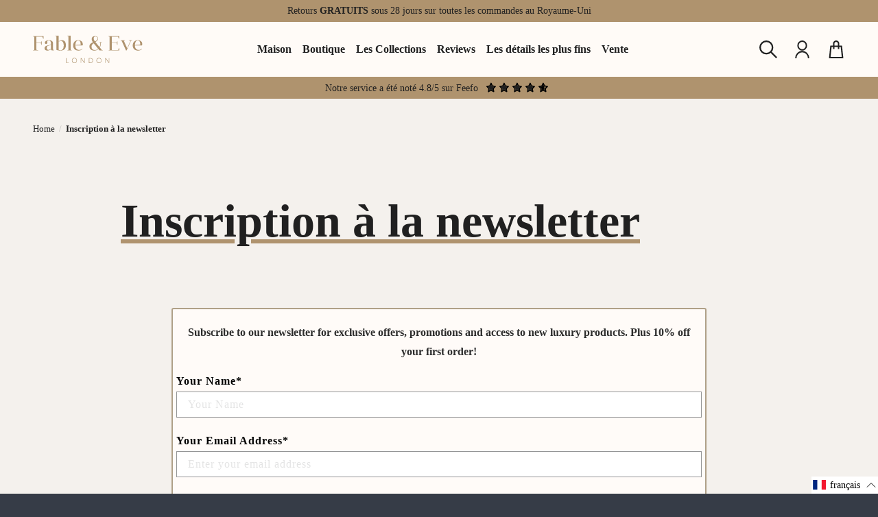

--- FILE ---
content_type: text/html; charset=utf-8
request_url: https://fableandeve.com/fr-ad/pages/newsletter-sign-up
body_size: 48796
content:
<!doctype html>
<html lang="en">
<head>

        
    <title>Newsletter Sign Up | Women&#39;s Pyjamas &amp; Pyjama Sets - Fable and Eve</title>
    
    <meta charset="utf-8">
    <meta http-equiv="X-UA-Compatible" content="IE=edge,chrome=1">
    
    <meta name="description" content="">
    
    
    <meta name="viewport" content="width=device-width,initial-scale=1,shrink-to-fit=no">

    <!-- canonical url -->
    
    
    
    <link rel="canonical" href="https://fableandeve.com/fr-ad/pages/newsletter-sign-up" />
        
    <link rel="preconnect" href="https://stats.g.doubleclick.net">
    <link rel="preconnect" href="https://www.google.com">
    <link rel="preconnect" href="https://connect.facebook.net">
    <link rel="preconnect" href="https://www.google-analytics.com">
    <link rel="preconnect" href="https://fast.a.klaviyo.com">
    <link rel="preconnect" href="https://www.facebook.com">
    <link rel="preconnect" href="https://ajax.googleapis.com">
    <link rel="preconnect" href="https://productreviews.shopifycdn.com">
    <link rel="preconnect" href="https://telemetrics.klaviyo.com">
    <meta property="og:site_name" content="Fable and Eve">
    <meta property="og:url" content="https://fableandeve.com/fr-ad/pages/newsletter-sign-up">
    <meta property="og:title" content="Newsletter Sign Up | Women&#39;s Pyjamas &amp; Pyjama Sets">
    <meta property="og:type" content="website">
    <meta property="og:description" content="Fable and Eve"><meta property="og:image" content="http://fableandeve.com/cdn/shop/files/Fable_URL_Icon_38525fa4-d796-45af-a52e-25227dbe719a_1200x1200.png?v=1691076537">
    <meta property="og:image:secure_url" content="https://fableandeve.com/cdn/shop/files/Fable_URL_Icon_38525fa4-d796-45af-a52e-25227dbe719a_1200x1200.png?v=1691076537">

    <style>

    @font-face {
  font-family: "Bodoni Moda";
  font-weight: 700;
  font-style: normal;
  font-display: swap;
  src: url("//fableandeve.com/cdn/fonts/bodoni_moda/bodonimoda_n7.837502b3cbe406d2c6f311e87870fa9980b0b36a.woff2") format("woff2"),
       url("//fableandeve.com/cdn/fonts/bodoni_moda/bodonimoda_n7.c198e1cda930f96f6ae1aa8ef8facc95a64cfd1f.woff") format("woff");
}


</style>

    <link rel="icon" href="//fableandeve.com/cdn/shop/t/95/assets/favicon-32x32.png?v=90512503879163164811766439085" sizes="32x32" />
    <link rel="icon" href="//fableandeve.com/cdn/shop/t/95/assets/favicon-192x192.png?v=114010236322437752891766439085" sizes="192x192" />
    <link rel="apple-touch-icon" href="//fableandeve.com/cdn/shop/t/95/assets/favicon-180x180.png?v=23197832843459750361766439085" />
    
    <link rel="stylesheet" href="//use.typekit.net/weo6xnw.css">
    <link rel="stylesheet" href="//cdn.jsdelivr.net/npm/@fancyapps/ui@4.0/dist/fancybox.css">

    <link href="//fableandeve.com/cdn/shop/t/95/assets/OverlayScrollbars.min.css?v=99793084326360061511766439085" rel="stylesheet" type="text/css" media="all" />
    
    <link href="//fableandeve.com/cdn/shop/t/95/assets/slick.css?v=5889714176138986001766439085" rel="stylesheet" type="text/css" media="all" />
    <link href="//fableandeve.com/cdn/shop/t/95/assets/application.css?v=82022946645497673271766439085" rel="stylesheet" type="text/css" media="all" />

    <script>(function(n,t,i,r){var u,f;n[i]=n[i]||{},n[i].initial={accountCode:"CYBER11159",host:"CYBER11159.pcapredict.com"},n[i].on=n[i].on||function(){(n[i].onq=n[i].onq||[]).push(arguments)},u=t.createElement("script"),u.async=!0,u.src=r,f=t.getElementsByTagName("script")[0],f.parentNode.insertBefore(u,f)})(window,document,"pca","//CYBER11159.pcapredict.com/js/sensor.js")</script>

    <script src="//kit.fontawesome.com/a6140d5e6d.js" crossorigin="anonymous"></script>
    <script src="//code.jquery.com/jquery-3.6.0.min.js" integrity="sha256-/xUj+3OJU5yExlq6GSYGSHk7tPXikynS7ogEvDej/m4=" crossorigin="anonymous"></script>
    <script src="//cdn.jsdelivr.net/npm/jquery.scrollto@2.1.3/jquery.scrollTo.min.js"></script>
    <script src="//cdn.jsdelivr.net/npm/@fancyapps/ui@4.0/dist/fancybox.umd.js"></script>
    <script src="//cdn.jsdelivr.net/npm/slick-carousel@1.8.1/slick/slick.min.js"></script>
    <script src="//ig.instant-tokens.com/users/c5db9888-bdfd-4117-8c51-4e275b42ff41/instagram/17841402040991326/token.js?userSecret=ycg9yhtlzwc13j8s0u6ihen"></script>
    <script src="//fableandeve.com/cdn/shop/t/95/assets/jquery.overlayScrollbars.min.js?v=52524806043458034101766439085" type="text/javascript"></script>
    <script src="//fableandeve.com/cdn/shop/t/95/assets/application.js?v=166774285999834358761766439085" type="text/javascript"></script>

    
    
    <script
      src="https://www.paypal.com/sdk/js?client-id=AVMRFMQ5CrndqyGPZkRjcyrW2_zkn1Q99HNz7P8zyfU93RTw6lm-2lNPLIyB3Y48h2_Eh5HcoIIxOzi-&components=messages"
      data-namespace="PayPalSDK">
    </script>

  <script>window.performance && window.performance.mark && window.performance.mark('shopify.content_for_header.start');</script><meta name="google-site-verification" content="yq_ldsKgd5wE55ej4OS6XfOlyuzkzApSUoCf9l1zjkw">
<meta id="shopify-digital-wallet" name="shopify-digital-wallet" content="/78486929687/digital_wallets/dialog">
<meta name="shopify-checkout-api-token" content="10ac4864f807f0f82e99083138921ab4">
<meta id="in-context-paypal-metadata" data-shop-id="78486929687" data-venmo-supported="false" data-environment="production" data-locale="fr_FR" data-paypal-v4="true" data-currency="EUR">
<link rel="alternate" hreflang="x-default" href="https://fableandeve.com/pages/newsletter-sign-up">
<link rel="alternate" hreflang="fr-FR" href="https://fableandeve.com/fr-fr/pages/newsletter-sign-up">
<link rel="alternate" hreflang="en-FR" href="https://fableandeve.com/en-fr/pages/newsletter-sign-up">
<link rel="alternate" hreflang="de-DE" href="https://fableandeve.com/de-de/pages/newsletter-sign-up">
<link rel="alternate" hreflang="en-DE" href="https://fableandeve.com/en-de/pages/newsletter-sign-up">
<link rel="alternate" hreflang="en-IE" href="https://fableandeve.com/en-ie/pages/newsletter-sign-up">
<link rel="alternate" hreflang="en-AU" href="https://fableandeve.com/en-au/pages/newsletter-sign-up">
<link rel="alternate" hreflang="en-NZ" href="https://fableandeve.com/en-nz/pages/newsletter-sign-up">
<link rel="alternate" hreflang="en-CA" href="https://fableandeve.com/en-ca/pages/newsletter-sign-up">
<link rel="alternate" hreflang="fr-CA" href="https://fableandeve.com/fr-ca/pages/newsletter-sign-up">
<link rel="alternate" hreflang="en-BH" href="https://fableandeve.com/en-bh/pages/newsletter-sign-up">
<link rel="alternate" hreflang="en-IL" href="https://fableandeve.com/en-il/pages/newsletter-sign-up">
<link rel="alternate" hreflang="en-KW" href="https://fableandeve.com/en-kw/pages/newsletter-sign-up">
<link rel="alternate" hreflang="en-OM" href="https://fableandeve.com/en-om/pages/newsletter-sign-up">
<link rel="alternate" hreflang="en-QA" href="https://fableandeve.com/en-qa/pages/newsletter-sign-up">
<link rel="alternate" hreflang="en-SA" href="https://fableandeve.com/en-sa/pages/newsletter-sign-up">
<link rel="alternate" hreflang="en-AE" href="https://fableandeve.com/en-ae/pages/newsletter-sign-up">
<link rel="alternate" hreflang="ar-AE" href="https://fableandeve.com/ar-ae/pages/%D8%A7%D9%84%D8%A7%D8%B4%D8%AA%D8%B1%D8%A7%D9%83-%D9%81%D9%8A-%D8%A7%D9%84%D8%B1%D8%B3%D8%A7%D8%A6%D9%84-%D8%A7%D9%84%D8%A5%D8%AE%D8%A8%D8%A7%D8%B1%D9%8A%D8%A9">
<link rel="alternate" hreflang="en-IT" href="https://fableandeve.com/en-it/pages/newsletter-sign-up">
<link rel="alternate" hreflang="en-AD" href="https://fableandeve.com/en-ad/pages/newsletter-sign-up">
<link rel="alternate" hreflang="fr-AD" href="https://fableandeve.com/fr-ad/pages/newsletter-sign-up">
<link rel="alternate" hreflang="en-AT" href="https://fableandeve.com/en-at/pages/newsletter-sign-up">
<link rel="alternate" hreflang="fr-AT" href="https://fableandeve.com/fr-at/pages/newsletter-sign-up">
<link rel="alternate" hreflang="de-AT" href="https://fableandeve.com/de-at/pages/newsletter-sign-up">
<link rel="alternate" hreflang="en-BE" href="https://fableandeve.com/en-be/pages/newsletter-sign-up">
<link rel="alternate" hreflang="fr-BE" href="https://fableandeve.com/fr-be/pages/newsletter-sign-up">
<link rel="alternate" hreflang="de-BE" href="https://fableandeve.com/de-be/pages/newsletter-sign-up">
<link rel="alternate" hreflang="en-CY" href="https://fableandeve.com/en-cy/pages/newsletter-sign-up">
<link rel="alternate" hreflang="en-EE" href="https://fableandeve.com/en-ee/pages/newsletter-sign-up">
<link rel="alternate" hreflang="en-FI" href="https://fableandeve.com/en-fi/pages/newsletter-sign-up">
<link rel="alternate" hreflang="en-LV" href="https://fableandeve.com/en-lv/pages/newsletter-sign-up">
<link rel="alternate" hreflang="en-LT" href="https://fableandeve.com/en-lt/pages/newsletter-sign-up">
<link rel="alternate" hreflang="en-LU" href="https://fableandeve.com/en-lu/pages/newsletter-sign-up">
<link rel="alternate" hreflang="fr-LU" href="https://fableandeve.com/fr-lu/pages/newsletter-sign-up">
<link rel="alternate" hreflang="de-LU" href="https://fableandeve.com/de-lu/pages/newsletter-sign-up">
<link rel="alternate" hreflang="en-NL" href="https://fableandeve.com/en-nl/pages/newsletter-sign-up">
<link rel="alternate" hreflang="en-PT" href="https://fableandeve.com/en-pt/pages/newsletter-sign-up">
<link rel="alternate" hreflang="en-SK" href="https://fableandeve.com/en-sk/pages/newsletter-sign-up">
<link rel="alternate" hreflang="en-SI" href="https://fableandeve.com/en-si/pages/newsletter-sign-up">
<link rel="alternate" hreflang="en-LI" href="https://fableandeve.com/en-li/pages/newsletter-sign-up">
<link rel="alternate" hreflang="de-LI" href="https://fableandeve.com/de-li/pages/newsletter-sign-up">
<link rel="alternate" hreflang="en-MC" href="https://fableandeve.com/en-mc/pages/newsletter-sign-up">
<link rel="alternate" hreflang="fr-MC" href="https://fableandeve.com/fr-mc/pages/newsletter-sign-up">
<link rel="alternate" hreflang="en-SM" href="https://fableandeve.com/en-sm/pages/newsletter-sign-up">
<link rel="alternate" hreflang="en-VA" href="https://fableandeve.com/en-va/pages/newsletter-sign-up">
<link rel="alternate" hreflang="en-UA" href="https://fableandeve.com/en-ua/pages/newsletter-sign-up">
<link rel="alternate" hreflang="en-GB" href="https://fableandeve.com/pages/newsletter-sign-up">
<link rel="alternate" hreflang="fr-GB" href="https://fableandeve.com/fr/pages/newsletter-sign-up">
<link rel="alternate" hreflang="de-GB" href="https://fableandeve.com/de/pages/newsletter-sign-up">
<script async="async" src="/checkouts/internal/preloads.js?locale=fr-AD"></script>
<link rel="preconnect" href="https://shop.app" crossorigin="anonymous">
<script async="async" src="https://shop.app/checkouts/internal/preloads.js?locale=fr-AD&shop_id=78486929687" crossorigin="anonymous"></script>
<script id="apple-pay-shop-capabilities" type="application/json">{"shopId":78486929687,"countryCode":"GB","currencyCode":"EUR","merchantCapabilities":["supports3DS"],"merchantId":"gid:\/\/shopify\/Shop\/78486929687","merchantName":"Fable and Eve","requiredBillingContactFields":["postalAddress","email","phone"],"requiredShippingContactFields":["postalAddress","email","phone"],"shippingType":"shipping","supportedNetworks":["visa","maestro","masterCard","amex","discover","elo"],"total":{"type":"pending","label":"Fable and Eve","amount":"1.00"},"shopifyPaymentsEnabled":true,"supportsSubscriptions":true}</script>
<script id="shopify-features" type="application/json">{"accessToken":"10ac4864f807f0f82e99083138921ab4","betas":["rich-media-storefront-analytics"],"domain":"fableandeve.com","predictiveSearch":true,"shopId":78486929687,"locale":"fr"}</script>
<script>var Shopify = Shopify || {};
Shopify.shop = "fable-and-eve.myshopify.com";
Shopify.locale = "fr";
Shopify.currency = {"active":"EUR","rate":"1.5"};
Shopify.country = "AD";
Shopify.theme = {"name":"AK January - Theme","id":183348953469,"schema_name":"Themekit template theme","schema_version":"1.0.0","theme_store_id":null,"role":"main"};
Shopify.theme.handle = "null";
Shopify.theme.style = {"id":null,"handle":null};
Shopify.cdnHost = "fableandeve.com/cdn";
Shopify.routes = Shopify.routes || {};
Shopify.routes.root = "/fr-ad/";</script>
<script type="module">!function(o){(o.Shopify=o.Shopify||{}).modules=!0}(window);</script>
<script>!function(o){function n(){var o=[];function n(){o.push(Array.prototype.slice.apply(arguments))}return n.q=o,n}var t=o.Shopify=o.Shopify||{};t.loadFeatures=n(),t.autoloadFeatures=n()}(window);</script>
<script>
  window.ShopifyPay = window.ShopifyPay || {};
  window.ShopifyPay.apiHost = "shop.app\/pay";
  window.ShopifyPay.redirectState = null;
</script>
<script id="shop-js-analytics" type="application/json">{"pageType":"page"}</script>
<script defer="defer" async type="module" src="//fableandeve.com/cdn/shopifycloud/shop-js/modules/v2/client.init-shop-cart-sync_BcDpqI9l.fr.esm.js"></script>
<script defer="defer" async type="module" src="//fableandeve.com/cdn/shopifycloud/shop-js/modules/v2/chunk.common_a1Rf5Dlz.esm.js"></script>
<script defer="defer" async type="module" src="//fableandeve.com/cdn/shopifycloud/shop-js/modules/v2/chunk.modal_Djra7sW9.esm.js"></script>
<script type="module">
  await import("//fableandeve.com/cdn/shopifycloud/shop-js/modules/v2/client.init-shop-cart-sync_BcDpqI9l.fr.esm.js");
await import("//fableandeve.com/cdn/shopifycloud/shop-js/modules/v2/chunk.common_a1Rf5Dlz.esm.js");
await import("//fableandeve.com/cdn/shopifycloud/shop-js/modules/v2/chunk.modal_Djra7sW9.esm.js");

  window.Shopify.SignInWithShop?.initShopCartSync?.({"fedCMEnabled":true,"windoidEnabled":true});

</script>
<script>
  window.Shopify = window.Shopify || {};
  if (!window.Shopify.featureAssets) window.Shopify.featureAssets = {};
  window.Shopify.featureAssets['shop-js'] = {"shop-cart-sync":["modules/v2/client.shop-cart-sync_BLrx53Hf.fr.esm.js","modules/v2/chunk.common_a1Rf5Dlz.esm.js","modules/v2/chunk.modal_Djra7sW9.esm.js"],"init-fed-cm":["modules/v2/client.init-fed-cm_C8SUwJ8U.fr.esm.js","modules/v2/chunk.common_a1Rf5Dlz.esm.js","modules/v2/chunk.modal_Djra7sW9.esm.js"],"shop-cash-offers":["modules/v2/client.shop-cash-offers_BBp_MjBM.fr.esm.js","modules/v2/chunk.common_a1Rf5Dlz.esm.js","modules/v2/chunk.modal_Djra7sW9.esm.js"],"shop-login-button":["modules/v2/client.shop-login-button_Dw6kG_iO.fr.esm.js","modules/v2/chunk.common_a1Rf5Dlz.esm.js","modules/v2/chunk.modal_Djra7sW9.esm.js"],"pay-button":["modules/v2/client.pay-button_BJDaAh68.fr.esm.js","modules/v2/chunk.common_a1Rf5Dlz.esm.js","modules/v2/chunk.modal_Djra7sW9.esm.js"],"shop-button":["modules/v2/client.shop-button_DBWL94V3.fr.esm.js","modules/v2/chunk.common_a1Rf5Dlz.esm.js","modules/v2/chunk.modal_Djra7sW9.esm.js"],"avatar":["modules/v2/client.avatar_BTnouDA3.fr.esm.js"],"init-windoid":["modules/v2/client.init-windoid_77FSIiws.fr.esm.js","modules/v2/chunk.common_a1Rf5Dlz.esm.js","modules/v2/chunk.modal_Djra7sW9.esm.js"],"init-shop-for-new-customer-accounts":["modules/v2/client.init-shop-for-new-customer-accounts_QoC3RJm9.fr.esm.js","modules/v2/client.shop-login-button_Dw6kG_iO.fr.esm.js","modules/v2/chunk.common_a1Rf5Dlz.esm.js","modules/v2/chunk.modal_Djra7sW9.esm.js"],"init-shop-email-lookup-coordinator":["modules/v2/client.init-shop-email-lookup-coordinator_D4ioGzPw.fr.esm.js","modules/v2/chunk.common_a1Rf5Dlz.esm.js","modules/v2/chunk.modal_Djra7sW9.esm.js"],"init-shop-cart-sync":["modules/v2/client.init-shop-cart-sync_BcDpqI9l.fr.esm.js","modules/v2/chunk.common_a1Rf5Dlz.esm.js","modules/v2/chunk.modal_Djra7sW9.esm.js"],"shop-toast-manager":["modules/v2/client.shop-toast-manager_B-eIbpHW.fr.esm.js","modules/v2/chunk.common_a1Rf5Dlz.esm.js","modules/v2/chunk.modal_Djra7sW9.esm.js"],"init-customer-accounts":["modules/v2/client.init-customer-accounts_BcBSUbIK.fr.esm.js","modules/v2/client.shop-login-button_Dw6kG_iO.fr.esm.js","modules/v2/chunk.common_a1Rf5Dlz.esm.js","modules/v2/chunk.modal_Djra7sW9.esm.js"],"init-customer-accounts-sign-up":["modules/v2/client.init-customer-accounts-sign-up_DvG__VHD.fr.esm.js","modules/v2/client.shop-login-button_Dw6kG_iO.fr.esm.js","modules/v2/chunk.common_a1Rf5Dlz.esm.js","modules/v2/chunk.modal_Djra7sW9.esm.js"],"shop-follow-button":["modules/v2/client.shop-follow-button_Dnx6fDH9.fr.esm.js","modules/v2/chunk.common_a1Rf5Dlz.esm.js","modules/v2/chunk.modal_Djra7sW9.esm.js"],"checkout-modal":["modules/v2/client.checkout-modal_BDH3MUqJ.fr.esm.js","modules/v2/chunk.common_a1Rf5Dlz.esm.js","modules/v2/chunk.modal_Djra7sW9.esm.js"],"shop-login":["modules/v2/client.shop-login_CV9Paj8R.fr.esm.js","modules/v2/chunk.common_a1Rf5Dlz.esm.js","modules/v2/chunk.modal_Djra7sW9.esm.js"],"lead-capture":["modules/v2/client.lead-capture_DGQOTB4e.fr.esm.js","modules/v2/chunk.common_a1Rf5Dlz.esm.js","modules/v2/chunk.modal_Djra7sW9.esm.js"],"payment-terms":["modules/v2/client.payment-terms_BQYK7nq4.fr.esm.js","modules/v2/chunk.common_a1Rf5Dlz.esm.js","modules/v2/chunk.modal_Djra7sW9.esm.js"]};
</script>
<script>(function() {
  var isLoaded = false;
  function asyncLoad() {
    if (isLoaded) return;
    isLoaded = true;
    var urls = ["https:\/\/pop6serve.com\/popsixle.php?t=ac7f494edeb67915f29a9e28930f4b5dd871754fde55019bf8c438f5236384ca\u0026shop=fable-and-eve.myshopify.com","https:\/\/config.gorgias.chat\/bundle-loader\/01HR7BCWXPJG1P61ATAJYPCW6D?source=shopify1click\u0026shop=fable-and-eve.myshopify.com","https:\/\/cdn.9gtb.com\/loader.js?g_cvt_id=ea466bfe-fb56-4679-bf3a-04cbf690b692\u0026shop=fable-and-eve.myshopify.com"];
    for (var i = 0; i < urls.length; i++) {
      var s = document.createElement('script');
      s.type = 'text/javascript';
      s.async = true;
      s.src = urls[i];
      var x = document.getElementsByTagName('script')[0];
      x.parentNode.insertBefore(s, x);
    }
  };
  if(window.attachEvent) {
    window.attachEvent('onload', asyncLoad);
  } else {
    window.addEventListener('load', asyncLoad, false);
  }
})();</script>
<script id="__st">var __st={"a":78486929687,"offset":0,"reqid":"140b37f4-4e44-4718-9bbd-c7c28d9c2115-1769145655","pageurl":"fableandeve.com\/fr-ad\/pages\/newsletter-sign-up","s":"pages-127869223191","u":"3faab73bbd10","p":"page","rtyp":"page","rid":127869223191};</script>
<script>window.ShopifyPaypalV4VisibilityTracking = true;</script>
<script id="captcha-bootstrap">!function(){'use strict';const t='contact',e='account',n='new_comment',o=[[t,t],['blogs',n],['comments',n],[t,'customer']],c=[[e,'customer_login'],[e,'guest_login'],[e,'recover_customer_password'],[e,'create_customer']],r=t=>t.map((([t,e])=>`form[action*='/${t}']:not([data-nocaptcha='true']) input[name='form_type'][value='${e}']`)).join(','),a=t=>()=>t?[...document.querySelectorAll(t)].map((t=>t.form)):[];function s(){const t=[...o],e=r(t);return a(e)}const i='password',u='form_key',d=['recaptcha-v3-token','g-recaptcha-response','h-captcha-response',i],f=()=>{try{return window.sessionStorage}catch{return}},m='__shopify_v',_=t=>t.elements[u];function p(t,e,n=!1){try{const o=window.sessionStorage,c=JSON.parse(o.getItem(e)),{data:r}=function(t){const{data:e,action:n}=t;return t[m]||n?{data:e,action:n}:{data:t,action:n}}(c);for(const[e,n]of Object.entries(r))t.elements[e]&&(t.elements[e].value=n);n&&o.removeItem(e)}catch(o){console.error('form repopulation failed',{error:o})}}const l='form_type',E='cptcha';function T(t){t.dataset[E]=!0}const w=window,h=w.document,L='Shopify',v='ce_forms',y='captcha';let A=!1;((t,e)=>{const n=(g='f06e6c50-85a8-45c8-87d0-21a2b65856fe',I='https://cdn.shopify.com/shopifycloud/storefront-forms-hcaptcha/ce_storefront_forms_captcha_hcaptcha.v1.5.2.iife.js',D={infoText:'Protégé par hCaptcha',privacyText:'Confidentialité',termsText:'Conditions'},(t,e,n)=>{const o=w[L][v],c=o.bindForm;if(c)return c(t,g,e,D).then(n);var r;o.q.push([[t,g,e,D],n]),r=I,A||(h.body.append(Object.assign(h.createElement('script'),{id:'captcha-provider',async:!0,src:r})),A=!0)});var g,I,D;w[L]=w[L]||{},w[L][v]=w[L][v]||{},w[L][v].q=[],w[L][y]=w[L][y]||{},w[L][y].protect=function(t,e){n(t,void 0,e),T(t)},Object.freeze(w[L][y]),function(t,e,n,w,h,L){const[v,y,A,g]=function(t,e,n){const i=e?o:[],u=t?c:[],d=[...i,...u],f=r(d),m=r(i),_=r(d.filter((([t,e])=>n.includes(e))));return[a(f),a(m),a(_),s()]}(w,h,L),I=t=>{const e=t.target;return e instanceof HTMLFormElement?e:e&&e.form},D=t=>v().includes(t);t.addEventListener('submit',(t=>{const e=I(t);if(!e)return;const n=D(e)&&!e.dataset.hcaptchaBound&&!e.dataset.recaptchaBound,o=_(e),c=g().includes(e)&&(!o||!o.value);(n||c)&&t.preventDefault(),c&&!n&&(function(t){try{if(!f())return;!function(t){const e=f();if(!e)return;const n=_(t);if(!n)return;const o=n.value;o&&e.removeItem(o)}(t);const e=Array.from(Array(32),(()=>Math.random().toString(36)[2])).join('');!function(t,e){_(t)||t.append(Object.assign(document.createElement('input'),{type:'hidden',name:u})),t.elements[u].value=e}(t,e),function(t,e){const n=f();if(!n)return;const o=[...t.querySelectorAll(`input[type='${i}']`)].map((({name:t})=>t)),c=[...d,...o],r={};for(const[a,s]of new FormData(t).entries())c.includes(a)||(r[a]=s);n.setItem(e,JSON.stringify({[m]:1,action:t.action,data:r}))}(t,e)}catch(e){console.error('failed to persist form',e)}}(e),e.submit())}));const S=(t,e)=>{t&&!t.dataset[E]&&(n(t,e.some((e=>e===t))),T(t))};for(const o of['focusin','change'])t.addEventListener(o,(t=>{const e=I(t);D(e)&&S(e,y())}));const B=e.get('form_key'),M=e.get(l),P=B&&M;t.addEventListener('DOMContentLoaded',(()=>{const t=y();if(P)for(const e of t)e.elements[l].value===M&&p(e,B);[...new Set([...A(),...v().filter((t=>'true'===t.dataset.shopifyCaptcha))])].forEach((e=>S(e,t)))}))}(h,new URLSearchParams(w.location.search),n,t,e,['guest_login'])})(!0,!0)}();</script>
<script integrity="sha256-4kQ18oKyAcykRKYeNunJcIwy7WH5gtpwJnB7kiuLZ1E=" data-source-attribution="shopify.loadfeatures" defer="defer" src="//fableandeve.com/cdn/shopifycloud/storefront/assets/storefront/load_feature-a0a9edcb.js" crossorigin="anonymous"></script>
<script crossorigin="anonymous" defer="defer" src="//fableandeve.com/cdn/shopifycloud/storefront/assets/shopify_pay/storefront-65b4c6d7.js?v=20250812"></script>
<script data-source-attribution="shopify.dynamic_checkout.dynamic.init">var Shopify=Shopify||{};Shopify.PaymentButton=Shopify.PaymentButton||{isStorefrontPortableWallets:!0,init:function(){window.Shopify.PaymentButton.init=function(){};var t=document.createElement("script");t.src="https://fableandeve.com/cdn/shopifycloud/portable-wallets/latest/portable-wallets.fr.js",t.type="module",document.head.appendChild(t)}};
</script>
<script data-source-attribution="shopify.dynamic_checkout.buyer_consent">
  function portableWalletsHideBuyerConsent(e){var t=document.getElementById("shopify-buyer-consent"),n=document.getElementById("shopify-subscription-policy-button");t&&n&&(t.classList.add("hidden"),t.setAttribute("aria-hidden","true"),n.removeEventListener("click",e))}function portableWalletsShowBuyerConsent(e){var t=document.getElementById("shopify-buyer-consent"),n=document.getElementById("shopify-subscription-policy-button");t&&n&&(t.classList.remove("hidden"),t.removeAttribute("aria-hidden"),n.addEventListener("click",e))}window.Shopify?.PaymentButton&&(window.Shopify.PaymentButton.hideBuyerConsent=portableWalletsHideBuyerConsent,window.Shopify.PaymentButton.showBuyerConsent=portableWalletsShowBuyerConsent);
</script>
<script data-source-attribution="shopify.dynamic_checkout.cart.bootstrap">document.addEventListener("DOMContentLoaded",(function(){function t(){return document.querySelector("shopify-accelerated-checkout-cart, shopify-accelerated-checkout")}if(t())Shopify.PaymentButton.init();else{new MutationObserver((function(e,n){t()&&(Shopify.PaymentButton.init(),n.disconnect())})).observe(document.body,{childList:!0,subtree:!0})}}));
</script>
<script id='scb4127' type='text/javascript' async='' src='https://fableandeve.com/cdn/shopifycloud/privacy-banner/storefront-banner.js'></script><link id="shopify-accelerated-checkout-styles" rel="stylesheet" media="screen" href="https://fableandeve.com/cdn/shopifycloud/portable-wallets/latest/accelerated-checkout-backwards-compat.css" crossorigin="anonymous">
<style id="shopify-accelerated-checkout-cart">
        #shopify-buyer-consent {
  margin-top: 1em;
  display: inline-block;
  width: 100%;
}

#shopify-buyer-consent.hidden {
  display: none;
}

#shopify-subscription-policy-button {
  background: none;
  border: none;
  padding: 0;
  text-decoration: underline;
  font-size: inherit;
  cursor: pointer;
}

#shopify-subscription-policy-button::before {
  box-shadow: none;
}

      </style>

<script>window.performance && window.performance.mark && window.performance.mark('shopify.content_for_header.end');</script>

    <script>Shopify.money_format = '€{{amount_with_comma_separator}}';</script><script>
    window.cake = {
        giftbox: {
            standard: {
                variant_id: 45899301126423,
                max_height: 52,
            },
            double_standard: {
                variant_id: 46469102829847,
                max_height: 102
            },
            luxury: {
                variant_id: 45638499565847,
                max_height: 82
            },
            content: {
                standard: {
                    image: "\/\/fableandeve.com\/cdn\/shop\/files\/gbox_standard_300x300_crop_center.jpg?v=1695826619"
                },
                luxury: {
                    image: "\/\/fableandeve.com\/cdn\/shop\/files\/gbox_luxe_300x300_crop_center.jpg?v=1695826638"
                }
            }
        }
    };
</script><script type="text/javascript">
      $(document).ready(function(){

        var current_url = window.location.href;
        var tabId = current_url.split("#").pop();
        if (tabId == "details") {
          $('nav.aside li').removeClass('active');
          $('.link-details').addClass('active');
          $('.account-details').show();
          $('.account-orders').hide();
        }
        if (tabId == "orders") {
          $('nav.aside li').removeClass('active');
          $('.link-orders').addClass('active');
          $('.account-details').hide();
          $('.account-orders').show();
        }
          
        function getURL(){
          $(window).on('hashchange', function(){
            var current_url = window.location.href;
            var tabId = current_url.split("#").pop();
            if (tabId == "details") {
              $('.account-details').show();
              $('.link-details').addClass('active');
              $('.account-orders').hide();
            }
            if (tabId == "orders") {
              $('.account-details').hide();
              $('.account-orders').show();
              $('.link-orders').addClass('active');
            }
          });
        }
        $('nav.aside a').on('click', function(){
              getURL();
              $('nav.aside li').removeClass('active');
              $(this).closest('li').addClass('active');
        });
      });
    </script>
  
    
<script>
window.dataLayer = window.dataLayer || [];
window.dataLayer.push({

userType: "visitor",
customer: {
id: "",
lastOrder: "",
orderCount: "",
totalSpent: "",
tags: ""
},

});
</script>

<script>
    const initReviewSnippets = () => {
        const productCards = document.querySelectorAll('.product-card');
        for (const card of productCards) {
            if (card.classList.contains('reviews-initialized')) continue;
            const summary = card.querySelector('.feefo-wrapper');
            if (summary)
                summary.addEventListener('click', () => {
                    console.log('clicked');
                    const url = window.location.origin + window.Shopify.routes.root + summary.dataset.product;
                    window.location = url;
                    return false;
                });
            card.classList.add('reviews-initialized');
        }
    };
    document.addEventListener('DOMContentLoaded', initReviewSnippets)
</script>

  <!-- Google Tag Manager -->
  <script>(function(w,d,s,l,i){w[l]=w[l]||[];w[l].push({'gtm.start':
  new Date().getTime(),event:'gtm.js'});var f=d.getElementsByTagName(s)[0],
  j=d.createElement(s),dl=l!='dataLayer'?'&l='+l:'';j.async=true;j.src=
  'https://www.googletagmanager.com/gtm.js?id='+i+dl;f.parentNode.insertBefore(j,f);
  })(window,document,'script','dataLayer','GTM-KDBWTH9');</script>
  <!-- End Google Tag Manager -->




<meta name="google-site-verification" content="kEKxZqtGKuzBtLsFPBrNX9ot0GfpNI9aG4S7GY8NFfQ" />
  
<script> (function(w,d,t,r,u) { var f,n,i; w[u]=w[u]||[],f=function() { var o={ti:"13007252"}; o.q=w[u],w[u]=new UET(o),w[u].push("pageLoad") }, n=d.createElement(t),n.src=r,n.async=1,n.onload=n.onreadystatechange=function() { var s=this.readyState; s&&s!=="loaded"&&s!=="complete"||(f(),n.onload=n.onreadystatechange=null) }, i=d.getElementsByTagName(t)[0],i.parentNode.insertBefore(n,i) }) (window,document,"script","//bat.bing.com/bat.js","uetq"); </script>
 <meta name="google-site-verification" content="cvr3ctH4wbVIBnWANmdZgM_MEXx7k5rW1fBBG9IvXqA" />


<script>
  const low_in_stock_message = "Low in stock - [NUMBER] remaining";
</script>

<!-- BEGIN app block: shopify://apps/klaviyo-email-marketing-sms/blocks/klaviyo-onsite-embed/2632fe16-c075-4321-a88b-50b567f42507 -->












  <script async src="https://static.klaviyo.com/onsite/js/Xh57L5/klaviyo.js?company_id=Xh57L5"></script>
  <script>!function(){if(!window.klaviyo){window._klOnsite=window._klOnsite||[];try{window.klaviyo=new Proxy({},{get:function(n,i){return"push"===i?function(){var n;(n=window._klOnsite).push.apply(n,arguments)}:function(){for(var n=arguments.length,o=new Array(n),w=0;w<n;w++)o[w]=arguments[w];var t="function"==typeof o[o.length-1]?o.pop():void 0,e=new Promise((function(n){window._klOnsite.push([i].concat(o,[function(i){t&&t(i),n(i)}]))}));return e}}})}catch(n){window.klaviyo=window.klaviyo||[],window.klaviyo.push=function(){var n;(n=window._klOnsite).push.apply(n,arguments)}}}}();</script>

  




  <script>
    window.klaviyoReviewsProductDesignMode = false
  </script>







<!-- END app block --><link href="https://monorail-edge.shopifysvc.com" rel="dns-prefetch">
<script>(function(){if ("sendBeacon" in navigator && "performance" in window) {try {var session_token_from_headers = performance.getEntriesByType('navigation')[0].serverTiming.find(x => x.name == '_s').description;} catch {var session_token_from_headers = undefined;}var session_cookie_matches = document.cookie.match(/_shopify_s=([^;]*)/);var session_token_from_cookie = session_cookie_matches && session_cookie_matches.length === 2 ? session_cookie_matches[1] : "";var session_token = session_token_from_headers || session_token_from_cookie || "";function handle_abandonment_event(e) {var entries = performance.getEntries().filter(function(entry) {return /monorail-edge.shopifysvc.com/.test(entry.name);});if (!window.abandonment_tracked && entries.length === 0) {window.abandonment_tracked = true;var currentMs = Date.now();var navigation_start = performance.timing.navigationStart;var payload = {shop_id: 78486929687,url: window.location.href,navigation_start,duration: currentMs - navigation_start,session_token,page_type: "page"};window.navigator.sendBeacon("https://monorail-edge.shopifysvc.com/v1/produce", JSON.stringify({schema_id: "online_store_buyer_site_abandonment/1.1",payload: payload,metadata: {event_created_at_ms: currentMs,event_sent_at_ms: currentMs}}));}}window.addEventListener('pagehide', handle_abandonment_event);}}());</script>
<script id="web-pixels-manager-setup">(function e(e,d,r,n,o){if(void 0===o&&(o={}),!Boolean(null===(a=null===(i=window.Shopify)||void 0===i?void 0:i.analytics)||void 0===a?void 0:a.replayQueue)){var i,a;window.Shopify=window.Shopify||{};var t=window.Shopify;t.analytics=t.analytics||{};var s=t.analytics;s.replayQueue=[],s.publish=function(e,d,r){return s.replayQueue.push([e,d,r]),!0};try{self.performance.mark("wpm:start")}catch(e){}var l=function(){var e={modern:/Edge?\/(1{2}[4-9]|1[2-9]\d|[2-9]\d{2}|\d{4,})\.\d+(\.\d+|)|Firefox\/(1{2}[4-9]|1[2-9]\d|[2-9]\d{2}|\d{4,})\.\d+(\.\d+|)|Chrom(ium|e)\/(9{2}|\d{3,})\.\d+(\.\d+|)|(Maci|X1{2}).+ Version\/(15\.\d+|(1[6-9]|[2-9]\d|\d{3,})\.\d+)([,.]\d+|)( \(\w+\)|)( Mobile\/\w+|) Safari\/|Chrome.+OPR\/(9{2}|\d{3,})\.\d+\.\d+|(CPU[ +]OS|iPhone[ +]OS|CPU[ +]iPhone|CPU IPhone OS|CPU iPad OS)[ +]+(15[._]\d+|(1[6-9]|[2-9]\d|\d{3,})[._]\d+)([._]\d+|)|Android:?[ /-](13[3-9]|1[4-9]\d|[2-9]\d{2}|\d{4,})(\.\d+|)(\.\d+|)|Android.+Firefox\/(13[5-9]|1[4-9]\d|[2-9]\d{2}|\d{4,})\.\d+(\.\d+|)|Android.+Chrom(ium|e)\/(13[3-9]|1[4-9]\d|[2-9]\d{2}|\d{4,})\.\d+(\.\d+|)|SamsungBrowser\/([2-9]\d|\d{3,})\.\d+/,legacy:/Edge?\/(1[6-9]|[2-9]\d|\d{3,})\.\d+(\.\d+|)|Firefox\/(5[4-9]|[6-9]\d|\d{3,})\.\d+(\.\d+|)|Chrom(ium|e)\/(5[1-9]|[6-9]\d|\d{3,})\.\d+(\.\d+|)([\d.]+$|.*Safari\/(?![\d.]+ Edge\/[\d.]+$))|(Maci|X1{2}).+ Version\/(10\.\d+|(1[1-9]|[2-9]\d|\d{3,})\.\d+)([,.]\d+|)( \(\w+\)|)( Mobile\/\w+|) Safari\/|Chrome.+OPR\/(3[89]|[4-9]\d|\d{3,})\.\d+\.\d+|(CPU[ +]OS|iPhone[ +]OS|CPU[ +]iPhone|CPU IPhone OS|CPU iPad OS)[ +]+(10[._]\d+|(1[1-9]|[2-9]\d|\d{3,})[._]\d+)([._]\d+|)|Android:?[ /-](13[3-9]|1[4-9]\d|[2-9]\d{2}|\d{4,})(\.\d+|)(\.\d+|)|Mobile Safari.+OPR\/([89]\d|\d{3,})\.\d+\.\d+|Android.+Firefox\/(13[5-9]|1[4-9]\d|[2-9]\d{2}|\d{4,})\.\d+(\.\d+|)|Android.+Chrom(ium|e)\/(13[3-9]|1[4-9]\d|[2-9]\d{2}|\d{4,})\.\d+(\.\d+|)|Android.+(UC? ?Browser|UCWEB|U3)[ /]?(15\.([5-9]|\d{2,})|(1[6-9]|[2-9]\d|\d{3,})\.\d+)\.\d+|SamsungBrowser\/(5\.\d+|([6-9]|\d{2,})\.\d+)|Android.+MQ{2}Browser\/(14(\.(9|\d{2,})|)|(1[5-9]|[2-9]\d|\d{3,})(\.\d+|))(\.\d+|)|K[Aa][Ii]OS\/(3\.\d+|([4-9]|\d{2,})\.\d+)(\.\d+|)/},d=e.modern,r=e.legacy,n=navigator.userAgent;return n.match(d)?"modern":n.match(r)?"legacy":"unknown"}(),u="modern"===l?"modern":"legacy",c=(null!=n?n:{modern:"",legacy:""})[u],f=function(e){return[e.baseUrl,"/wpm","/b",e.hashVersion,"modern"===e.buildTarget?"m":"l",".js"].join("")}({baseUrl:d,hashVersion:r,buildTarget:u}),m=function(e){var d=e.version,r=e.bundleTarget,n=e.surface,o=e.pageUrl,i=e.monorailEndpoint;return{emit:function(e){var a=e.status,t=e.errorMsg,s=(new Date).getTime(),l=JSON.stringify({metadata:{event_sent_at_ms:s},events:[{schema_id:"web_pixels_manager_load/3.1",payload:{version:d,bundle_target:r,page_url:o,status:a,surface:n,error_msg:t},metadata:{event_created_at_ms:s}}]});if(!i)return console&&console.warn&&console.warn("[Web Pixels Manager] No Monorail endpoint provided, skipping logging."),!1;try{return self.navigator.sendBeacon.bind(self.navigator)(i,l)}catch(e){}var u=new XMLHttpRequest;try{return u.open("POST",i,!0),u.setRequestHeader("Content-Type","text/plain"),u.send(l),!0}catch(e){return console&&console.warn&&console.warn("[Web Pixels Manager] Got an unhandled error while logging to Monorail."),!1}}}}({version:r,bundleTarget:l,surface:e.surface,pageUrl:self.location.href,monorailEndpoint:e.monorailEndpoint});try{o.browserTarget=l,function(e){var d=e.src,r=e.async,n=void 0===r||r,o=e.onload,i=e.onerror,a=e.sri,t=e.scriptDataAttributes,s=void 0===t?{}:t,l=document.createElement("script"),u=document.querySelector("head"),c=document.querySelector("body");if(l.async=n,l.src=d,a&&(l.integrity=a,l.crossOrigin="anonymous"),s)for(var f in s)if(Object.prototype.hasOwnProperty.call(s,f))try{l.dataset[f]=s[f]}catch(e){}if(o&&l.addEventListener("load",o),i&&l.addEventListener("error",i),u)u.appendChild(l);else{if(!c)throw new Error("Did not find a head or body element to append the script");c.appendChild(l)}}({src:f,async:!0,onload:function(){if(!function(){var e,d;return Boolean(null===(d=null===(e=window.Shopify)||void 0===e?void 0:e.analytics)||void 0===d?void 0:d.initialized)}()){var d=window.webPixelsManager.init(e)||void 0;if(d){var r=window.Shopify.analytics;r.replayQueue.forEach((function(e){var r=e[0],n=e[1],o=e[2];d.publishCustomEvent(r,n,o)})),r.replayQueue=[],r.publish=d.publishCustomEvent,r.visitor=d.visitor,r.initialized=!0}}},onerror:function(){return m.emit({status:"failed",errorMsg:"".concat(f," has failed to load")})},sri:function(e){var d=/^sha384-[A-Za-z0-9+/=]+$/;return"string"==typeof e&&d.test(e)}(c)?c:"",scriptDataAttributes:o}),m.emit({status:"loading"})}catch(e){m.emit({status:"failed",errorMsg:(null==e?void 0:e.message)||"Unknown error"})}}})({shopId: 78486929687,storefrontBaseUrl: "https://fableandeve.com",extensionsBaseUrl: "https://extensions.shopifycdn.com/cdn/shopifycloud/web-pixels-manager",monorailEndpoint: "https://monorail-edge.shopifysvc.com/unstable/produce_batch",surface: "storefront-renderer",enabledBetaFlags: ["2dca8a86"],webPixelsConfigList: [{"id":"2328854909","configuration":"{\"accountID\":\"Xh57L5\",\"webPixelConfig\":\"eyJlbmFibGVBZGRlZFRvQ2FydEV2ZW50cyI6IHRydWV9\"}","eventPayloadVersion":"v1","runtimeContext":"STRICT","scriptVersion":"524f6c1ee37bacdca7657a665bdca589","type":"APP","apiClientId":123074,"privacyPurposes":["ANALYTICS","MARKETING"],"dataSharingAdjustments":{"protectedCustomerApprovalScopes":["read_customer_address","read_customer_email","read_customer_name","read_customer_personal_data","read_customer_phone"]}},{"id":"731873559","configuration":"{\"config\":\"{\\\"pixel_id\\\":\\\"G-KK4SFGHJ3S\\\",\\\"target_country\\\":\\\"GB\\\",\\\"gtag_events\\\":[{\\\"type\\\":\\\"search\\\",\\\"action_label\\\":[\\\"G-KK4SFGHJ3S\\\",\\\"AW-670892708\\\/vaggCPzKh9MYEKSF9L8C\\\"]},{\\\"type\\\":\\\"begin_checkout\\\",\\\"action_label\\\":[\\\"G-KK4SFGHJ3S\\\",\\\"AW-670892708\\\/j-YNCILLh9MYEKSF9L8C\\\"]},{\\\"type\\\":\\\"view_item\\\",\\\"action_label\\\":[\\\"G-KK4SFGHJ3S\\\",\\\"AW-670892708\\\/WjMCCPnKh9MYEKSF9L8C\\\",\\\"MC-2WXFW5L1V4\\\"]},{\\\"type\\\":\\\"purchase\\\",\\\"action_label\\\":[\\\"G-KK4SFGHJ3S\\\",\\\"AW-670892708\\\/65P9CPvJh9MYEKSF9L8C\\\",\\\"MC-2WXFW5L1V4\\\"]},{\\\"type\\\":\\\"page_view\\\",\\\"action_label\\\":[\\\"G-KK4SFGHJ3S\\\",\\\"AW-670892708\\\/7bepCP7Jh9MYEKSF9L8C\\\",\\\"MC-2WXFW5L1V4\\\"]},{\\\"type\\\":\\\"add_payment_info\\\",\\\"action_label\\\":[\\\"G-KK4SFGHJ3S\\\",\\\"AW-670892708\\\/yYg4CIXLh9MYEKSF9L8C\\\"]},{\\\"type\\\":\\\"add_to_cart\\\",\\\"action_label\\\":[\\\"G-KK4SFGHJ3S\\\",\\\"AW-670892708\\\/WmtyCP_Kh9MYEKSF9L8C\\\"]}],\\\"enable_monitoring_mode\\\":false}\"}","eventPayloadVersion":"v1","runtimeContext":"OPEN","scriptVersion":"b2a88bafab3e21179ed38636efcd8a93","type":"APP","apiClientId":1780363,"privacyPurposes":[],"dataSharingAdjustments":{"protectedCustomerApprovalScopes":["read_customer_address","read_customer_email","read_customer_name","read_customer_personal_data","read_customer_phone"]}},{"id":"397508887","configuration":"{\"pixel_id\":\"177290916705672\",\"pixel_type\":\"facebook_pixel\",\"metaapp_system_user_token\":\"-\"}","eventPayloadVersion":"v1","runtimeContext":"OPEN","scriptVersion":"ca16bc87fe92b6042fbaa3acc2fbdaa6","type":"APP","apiClientId":2329312,"privacyPurposes":["ANALYTICS","MARKETING","SALE_OF_DATA"],"dataSharingAdjustments":{"protectedCustomerApprovalScopes":["read_customer_address","read_customer_email","read_customer_name","read_customer_personal_data","read_customer_phone"]}},{"id":"87884055","configuration":"{\"myshopifyDomain\":\"fable-and-eve.myshopify.com\"}","eventPayloadVersion":"v1","runtimeContext":"STRICT","scriptVersion":"23b97d18e2aa74363140dc29c9284e87","type":"APP","apiClientId":2775569,"privacyPurposes":["ANALYTICS","MARKETING","SALE_OF_DATA"],"dataSharingAdjustments":{"protectedCustomerApprovalScopes":["read_customer_address","read_customer_email","read_customer_name","read_customer_phone","read_customer_personal_data"]}},{"id":"shopify-app-pixel","configuration":"{}","eventPayloadVersion":"v1","runtimeContext":"STRICT","scriptVersion":"0450","apiClientId":"shopify-pixel","type":"APP","privacyPurposes":["ANALYTICS","MARKETING"]},{"id":"shopify-custom-pixel","eventPayloadVersion":"v1","runtimeContext":"LAX","scriptVersion":"0450","apiClientId":"shopify-pixel","type":"CUSTOM","privacyPurposes":["ANALYTICS","MARKETING"]}],isMerchantRequest: false,initData: {"shop":{"name":"Fable and Eve","paymentSettings":{"currencyCode":"GBP"},"myshopifyDomain":"fable-and-eve.myshopify.com","countryCode":"GB","storefrontUrl":"https:\/\/fableandeve.com\/fr-ad"},"customer":null,"cart":null,"checkout":null,"productVariants":[],"purchasingCompany":null},},"https://fableandeve.com/cdn","fcfee988w5aeb613cpc8e4bc33m6693e112",{"modern":"","legacy":""},{"shopId":"78486929687","storefrontBaseUrl":"https:\/\/fableandeve.com","extensionBaseUrl":"https:\/\/extensions.shopifycdn.com\/cdn\/shopifycloud\/web-pixels-manager","surface":"storefront-renderer","enabledBetaFlags":"[\"2dca8a86\"]","isMerchantRequest":"false","hashVersion":"fcfee988w5aeb613cpc8e4bc33m6693e112","publish":"custom","events":"[[\"page_viewed\",{}]]"});</script><script>
  window.ShopifyAnalytics = window.ShopifyAnalytics || {};
  window.ShopifyAnalytics.meta = window.ShopifyAnalytics.meta || {};
  window.ShopifyAnalytics.meta.currency = 'EUR';
  var meta = {"page":{"pageType":"page","resourceType":"page","resourceId":127869223191,"requestId":"140b37f4-4e44-4718-9bbd-c7c28d9c2115-1769145655"}};
  for (var attr in meta) {
    window.ShopifyAnalytics.meta[attr] = meta[attr];
  }
</script>
<script class="analytics">
  (function () {
    var customDocumentWrite = function(content) {
      var jquery = null;

      if (window.jQuery) {
        jquery = window.jQuery;
      } else if (window.Checkout && window.Checkout.$) {
        jquery = window.Checkout.$;
      }

      if (jquery) {
        jquery('body').append(content);
      }
    };

    var hasLoggedConversion = function(token) {
      if (token) {
        return document.cookie.indexOf('loggedConversion=' + token) !== -1;
      }
      return false;
    }

    var setCookieIfConversion = function(token) {
      if (token) {
        var twoMonthsFromNow = new Date(Date.now());
        twoMonthsFromNow.setMonth(twoMonthsFromNow.getMonth() + 2);

        document.cookie = 'loggedConversion=' + token + '; expires=' + twoMonthsFromNow;
      }
    }

    var trekkie = window.ShopifyAnalytics.lib = window.trekkie = window.trekkie || [];
    if (trekkie.integrations) {
      return;
    }
    trekkie.methods = [
      'identify',
      'page',
      'ready',
      'track',
      'trackForm',
      'trackLink'
    ];
    trekkie.factory = function(method) {
      return function() {
        var args = Array.prototype.slice.call(arguments);
        args.unshift(method);
        trekkie.push(args);
        return trekkie;
      };
    };
    for (var i = 0; i < trekkie.methods.length; i++) {
      var key = trekkie.methods[i];
      trekkie[key] = trekkie.factory(key);
    }
    trekkie.load = function(config) {
      trekkie.config = config || {};
      trekkie.config.initialDocumentCookie = document.cookie;
      var first = document.getElementsByTagName('script')[0];
      var script = document.createElement('script');
      script.type = 'text/javascript';
      script.onerror = function(e) {
        var scriptFallback = document.createElement('script');
        scriptFallback.type = 'text/javascript';
        scriptFallback.onerror = function(error) {
                var Monorail = {
      produce: function produce(monorailDomain, schemaId, payload) {
        var currentMs = new Date().getTime();
        var event = {
          schema_id: schemaId,
          payload: payload,
          metadata: {
            event_created_at_ms: currentMs,
            event_sent_at_ms: currentMs
          }
        };
        return Monorail.sendRequest("https://" + monorailDomain + "/v1/produce", JSON.stringify(event));
      },
      sendRequest: function sendRequest(endpointUrl, payload) {
        // Try the sendBeacon API
        if (window && window.navigator && typeof window.navigator.sendBeacon === 'function' && typeof window.Blob === 'function' && !Monorail.isIos12()) {
          var blobData = new window.Blob([payload], {
            type: 'text/plain'
          });

          if (window.navigator.sendBeacon(endpointUrl, blobData)) {
            return true;
          } // sendBeacon was not successful

        } // XHR beacon

        var xhr = new XMLHttpRequest();

        try {
          xhr.open('POST', endpointUrl);
          xhr.setRequestHeader('Content-Type', 'text/plain');
          xhr.send(payload);
        } catch (e) {
          console.log(e);
        }

        return false;
      },
      isIos12: function isIos12() {
        return window.navigator.userAgent.lastIndexOf('iPhone; CPU iPhone OS 12_') !== -1 || window.navigator.userAgent.lastIndexOf('iPad; CPU OS 12_') !== -1;
      }
    };
    Monorail.produce('monorail-edge.shopifysvc.com',
      'trekkie_storefront_load_errors/1.1',
      {shop_id: 78486929687,
      theme_id: 183348953469,
      app_name: "storefront",
      context_url: window.location.href,
      source_url: "//fableandeve.com/cdn/s/trekkie.storefront.8d95595f799fbf7e1d32231b9a28fd43b70c67d3.min.js"});

        };
        scriptFallback.async = true;
        scriptFallback.src = '//fableandeve.com/cdn/s/trekkie.storefront.8d95595f799fbf7e1d32231b9a28fd43b70c67d3.min.js';
        first.parentNode.insertBefore(scriptFallback, first);
      };
      script.async = true;
      script.src = '//fableandeve.com/cdn/s/trekkie.storefront.8d95595f799fbf7e1d32231b9a28fd43b70c67d3.min.js';
      first.parentNode.insertBefore(script, first);
    };
    trekkie.load(
      {"Trekkie":{"appName":"storefront","development":false,"defaultAttributes":{"shopId":78486929687,"isMerchantRequest":null,"themeId":183348953469,"themeCityHash":"856046454733542707","contentLanguage":"fr","currency":"EUR"},"isServerSideCookieWritingEnabled":true,"monorailRegion":"shop_domain","enabledBetaFlags":["65f19447"]},"Session Attribution":{},"S2S":{"facebookCapiEnabled":false,"source":"trekkie-storefront-renderer","apiClientId":580111}}
    );

    var loaded = false;
    trekkie.ready(function() {
      if (loaded) return;
      loaded = true;

      window.ShopifyAnalytics.lib = window.trekkie;

      var originalDocumentWrite = document.write;
      document.write = customDocumentWrite;
      try { window.ShopifyAnalytics.merchantGoogleAnalytics.call(this); } catch(error) {};
      document.write = originalDocumentWrite;

      window.ShopifyAnalytics.lib.page(null,{"pageType":"page","resourceType":"page","resourceId":127869223191,"requestId":"140b37f4-4e44-4718-9bbd-c7c28d9c2115-1769145655","shopifyEmitted":true});

      var match = window.location.pathname.match(/checkouts\/(.+)\/(thank_you|post_purchase)/)
      var token = match? match[1]: undefined;
      if (!hasLoggedConversion(token)) {
        setCookieIfConversion(token);
        
      }
    });


        var eventsListenerScript = document.createElement('script');
        eventsListenerScript.async = true;
        eventsListenerScript.src = "//fableandeve.com/cdn/shopifycloud/storefront/assets/shop_events_listener-3da45d37.js";
        document.getElementsByTagName('head')[0].appendChild(eventsListenerScript);

})();</script>
<script
  defer
  src="https://fableandeve.com/cdn/shopifycloud/perf-kit/shopify-perf-kit-3.0.4.min.js"
  data-application="storefront-renderer"
  data-shop-id="78486929687"
  data-render-region="gcp-us-east1"
  data-page-type="page"
  data-theme-instance-id="183348953469"
  data-theme-name="Themekit template theme"
  data-theme-version="1.0.0"
  data-monorail-region="shop_domain"
  data-resource-timing-sampling-rate="10"
  data-shs="true"
  data-shs-beacon="true"
  data-shs-export-with-fetch="true"
  data-shs-logs-sample-rate="1"
  data-shs-beacon-endpoint="https://fableandeve.com/api/collect"
></script>
</head>

<body id="page-newsletter-sign-up-women-39-s-pyjamas-amp-pyjama-sets template-page" class="">


    <div id="cart-drawer-container">
    <div id="cart-drawer">
        <a class="cart-signup-bar">
    <p class="cart-signup-bar__text">10% de réduction sur votre première commande en vous inscrivant à notre newsletter </p>
</a>

        <form action="/fr-ad/cart" method="post">
            <div id="drawer-header">
                <h2 class="your-cart show">Your Cart</h2>
                <h2 class="item-added hide">Item added to cart</h2>
                <button type="button" class="close" onclick="Drawer.toggle()">Close</button>
            </div>
            <p class="cart-empty">Your cart is empty.</p>
            <div id="drawer-cart-body">
            </div>
            <div id="drawer-cart-foot">
                
                
                
                    <div id="drawer-cart-giftbox">
                        
    <div class="giftbox-message cart">
        <div class="giftbox-message__image">
            <img src="//fableandeve.com/cdn/shop/t/95/assets/icon-giftbox-message.png?v=93444781022236405131766439085" alt="">
        </div>
        <div class="giftbox-message__text">
            <div class="giftbox-message__note empty">
                <p> Coffrets cadeaux disponibles en caisse. Cliquez sur<strong> </strong><a href="https://cyberjammies.co.uk/pages/gift-box-service" target="_blank" title="Coffret cadeau"><strong>ici</strong></a><strong> </strong>pour en savoir plus !</p>
            </div>
            <div class="giftbox-message__note added">
                <p> Rendez votre commande <strong>très spéciale</strong> .</p>
            </div>
            <div class="giftbox-message__action">
                <button type="button" class="btn btn-giftbox-modal btn-add-giftbox">
                    Add Gift Box
                </button>
            </div>
        </div>
    </div>

                    </div>
                <div id="drawer-cart-discount" data-delivery-message="Dépensez [value] de plus pour une livraison gratuite au Royaume-Uni" data-threshold="60"></div>
                <div id="drawer-cart-total"></div>
                <div class="actions">
                    <button name="checkout" class="btn btn-checkout btn--gold btn--full-width"></i>Checkout</button>
                    <div class="cart-links">
                        <a href="/fr-ad/cart" class="btn-cart">View My Cart</a>
                        <a href="#" class="btn-shop" onclick="Drawer.toggle()">Continue Shopping</a>
                    </div>
                </div>
            </div>
        </form>
        <div id="shopify-section-cart-drawer-offers" class="shopify-section">
    

    
</div>
    </div>
</div>
<div id="curtain" class="cart-drawer-klaviyo">
    <div id="cart-klaviyo-popup">
        <div class="klaviyo-popup-wrap">
            <button type="button" class="close-popup">Close</button>
            <div class="klaviyo-form-SXHNjB"></div>
        </div>
    </div>
    <div id="shopify-section-curtain-offers" class="shopify-section">


<script>
    const productRecommendationsSection = document.querySelector('#shopify-section-curtain-offers');
    fetch(window.Shopify.routes.root + "recommendations/products?product_id=&limit=12&section_id=curtain-offers")
    .then(response => response.text())
    .then((text) => {
        const html = document.createElement('div');
        html.innerHTML = text;
        const recommendations = html.querySelector('#shopify-section-curtain-offers');
        if (recommendations && recommendations.innerHTML.trim().length) {
            productRecommendationsSection.innerHTML = recommendations.innerHTML;
            window.offersCarousel();
            window.initialiseRadios();
            window.initialiseCartAddEvents();
        }
    });
</script>


</div>
</div>
    
    <header id="shopify-section-header" class="shopify-section main"><nav class="mobile-nav">
    <ul class="menu">
        
    
    
    
    
        

        
            <li class="menu-link menu-link-0 menu-link-micro top-level no-sub">
                <a href="/fr-ad" class="top-link">Maison</a>
            </li>
        
    

    
    
        

        
            <li class="menu-link menu-link-0 menu-link-mega top-level has-sub">
            
                <a href="/fr-ad/collections/shop" class="top-link ">Boutique</a>
                
                <div class="menu-container mega">
                    <ul class="menu-sub">
                        <li class="menu-section">
                            <div class="header">
                                <a href="#" class="menu-back">&larr; Back</a>
                                
                                <h3>Boutique</h3>
                                
                                
                                <p>Des ensembles pyjamas aux chemises de nuit, des ensembles shorty aux robes de chambre, découvrez votre look parfait à la maison avec notre gamme de différents styles luxueux.</p>
                                
                            </div>
                            <ul class="menu-sub-sub">
                                
                                <li class="menu-link">
                                    <a href="/fr-ad/collections/shop-all">Tout magasiner</a>
                                </li>
                                
                                <li class="menu-link">
                                    <a href="/fr-ad/collections/new-in">New In</a>
                                </li>
                                
                                <li class="menu-link">
                                    <a href="/fr-ad/collections/pyjama-set">Pyjama Ensembles</a>
                                </li>
                                
                                <li class="menu-link">
                                    <a href="/fr-ad/collections/bestsellers">Bestsellers</a>
                                </li>
                                
                                <li class="menu-link">
                                    <a href="/fr-ad/collections/shorty-set">Ensembles courts</a>
                                </li>
                                
                                <li class="menu-link">
                                    <a href="/fr-ad/collections/dressing-gowns">Robes de chambre</a>
                                </li>
                                
                                <li class="menu-link">
                                    <a href="/fr-ad/collections/nightdresses">Chemises de nuit</a>
                                </li>
                                
                                <li class="menu-link">
                                    <a href="/fr-ad/collections/nightshirt">Chemises de nuit</a>
                                </li>
                                
                                <li class="menu-link">
                                    <a href="/fr-ad/collections/accessories">Accessoires</a>
                                </li>
                                
                            </ul>
                        </li>
                        <li class="menu-features">
                            
                                <a href="/fr-ad/collections/pyjama-set">
                                    <div class="image-zoom"><img src="//fableandeve.com/cdn/shop/files/Nav_Bar_Collection_Images_598_x_788px_-6.png?v=1762907634" loading="lazy"></div>
                                    <div class="feature-name">
                                        <span>Pyjama Ensembles</span>
                                        <span class="arrow">
                                            <span class="arrow-base"><img src="//fableandeve.com/cdn/shop/t/95/assets/icon-arrow-base.svg?v=141526246128525801951766439085"></span>
                                            <span class="arrow-head"><img src="//fableandeve.com/cdn/shop/t/95/assets/icon-arrow-head.svg?v=45886372050185133351766439085"></span>
                                        </span>
                                    </div>
                                </a>
                            
                            
                                <a href="/fr-ad/collections/dressing-gowns">
                                    <div class="image-zoom"><img src="//fableandeve.com/cdn/shop/files/3_a7a4a30c-7434-4e0d-aa11-6535ba6ffc99.png?v=1765775066" loading="lazy"></div>
                                    <div class="feature-name">
                                        <span>Ensembles courts</span>
                                        <span class="arrow">
                                            <span class="arrow-base"><img src="//fableandeve.com/cdn/shop/t/95/assets/icon-arrow-base.svg?v=141526246128525801951766439085"></span>
                                            <span class="arrow-head"><img src="//fableandeve.com/cdn/shop/t/95/assets/icon-arrow-head.svg?v=45886372050185133351766439085"></span>
                                        </span>
                                    </div>
                                </a>
                            
                            
                                <a href="/fr-ad/collections/nightdresses">
                                    <div class="image-zoom"><img src="//fableandeve.com/cdn/shop/files/8_3ca7847a-8293-40e7-a218-c935b2d3beb1.png?v=1762907454" loading="lazy"></div>
                                    <div class="feature-name">
                                        <span>Chemises de nuit</span>
                                        <span class="arrow">
                                            <span class="arrow-base"><img src="//fableandeve.com/cdn/shop/t/95/assets/icon-arrow-base.svg?v=141526246128525801951766439085"></span>
                                            <span class="arrow-head"><img src="//fableandeve.com/cdn/shop/t/95/assets/icon-arrow-head.svg?v=45886372050185133351766439085"></span>
                                        </span>
                                    </div>
                                </a>
                            
                        </li>
                    </ul>
                </div>
                
            </li>
        
    
    
    

    
    
        

        
            <li class="menu-link menu-link-0 menu-link-mega top-level has-sub">
            
                <a href="/fr-ad/collections/the-collections" class="top-link ">Les Collections</a>
                
                <div class="menu-container mega">
                    <ul class="menu-sub">
                        <li class="menu-section">
                            <div class="header">
                                <a href="#" class="menu-back">&larr; Back</a>
                                
                                <h3>Les Collections</h3>
                                
                                
                                <p>Notre processus de conception englobe tout, de la beauté de la nature aux dernières tendances des défilés. Avec un large éventail d'options, vous trouverez la collection parfaite qui complète votre style unique. Explorez nos collections distinctes maintenant.</p>
                                
                            </div>
                            <ul class="menu-sub-sub">
                                
                                <li class="menu-link">
                                    <a href="/fr-ad/collections/the-victoria-collection">Victoria</a>
                                </li>
                                
                                <li class="menu-link">
                                    <a href="/fr-ad/collections/the-chancery-collection">Chancery</a>
                                </li>
                                
                                <li class="menu-link">
                                    <a href="/fr-ad/collections/the-camden-collection">Camden</a>
                                </li>
                                
                                <li class="menu-link">
                                    <a href="/fr-ad/collections/the-shoreditch-collection">Shoreditch</a>
                                </li>
                                
                                <li class="menu-link">
                                    <a href="/fr-ad/collections/the-fulham-collection">Fulham</a>
                                </li>
                                
                                <li class="menu-link">
                                    <a href="/fr-ad/collections/the-maida-vale-collection">Maida Vale </a>
                                </li>
                                
                                <li class="menu-link">
                                    <a href="/fr-ad/collections/the-hoxton-collection">Hoxton</a>
                                </li>
                                
                                <li class="menu-link">
                                    <a href="/fr-ad/collections/the-chiswick-collection">Chiswick</a>
                                </li>
                                
                                <li class="menu-link">
                                    <a href="/fr-ad/collections/the-southwark-collection">Southwark</a>
                                </li>
                                
                            </ul>
                        </li>
                        <li class="menu-features">
                            
                                <a href="/fr-ad/collections/the-victoria-collection">
                                    <div class="image-zoom"><img src="//fableandeve.com/cdn/shop/files/4_5636cc0b-60a0-4295-85ba-c996518b405a.png?v=1765775084" loading="lazy"></div>
                                    <div class="feature-name">
                                        <span>Porte haute</span>
                                        <span class="arrow">
                                            <span class="arrow-base"><img src="//fableandeve.com/cdn/shop/t/95/assets/icon-arrow-base.svg?v=141526246128525801951766439085"></span>
                                            <span class="arrow-head"><img src="//fableandeve.com/cdn/shop/t/95/assets/icon-arrow-head.svg?v=45886372050185133351766439085"></span>
                                        </span>
                                    </div>
                                </a>
                            
                            
                                <a href="/fr-ad/collections/the-shoreditch-collection">
                                    <div class="image-zoom"><img src="//fableandeve.com/cdn/shop/files/3_c23b13d6-3c56-41d7-a8a0-56342a864fd2.png?v=1752944898" loading="lazy"></div>
                                    <div class="feature-name">
                                        <span>Shoreditch</span>
                                        <span class="arrow">
                                            <span class="arrow-base"><img src="//fableandeve.com/cdn/shop/t/95/assets/icon-arrow-base.svg?v=141526246128525801951766439085"></span>
                                            <span class="arrow-head"><img src="//fableandeve.com/cdn/shop/t/95/assets/icon-arrow-head.svg?v=45886372050185133351766439085"></span>
                                        </span>
                                    </div>
                                </a>
                            
                            
                                <a href="/fr-ad/collections/the-chancery-collection">
                                    <div class="image-zoom"><img src="//fableandeve.com/cdn/shop/files/10_f7288209-754a-4ed8-ac80-5930fe0f5d5f.png?v=1762907520" loading="lazy"></div>
                                    <div class="feature-name">
                                        <span>Chancery</span>
                                        <span class="arrow">
                                            <span class="arrow-base"><img src="//fableandeve.com/cdn/shop/t/95/assets/icon-arrow-base.svg?v=141526246128525801951766439085"></span>
                                            <span class="arrow-head"><img src="//fableandeve.com/cdn/shop/t/95/assets/icon-arrow-head.svg?v=45886372050185133351766439085"></span>
                                        </span>
                                    </div>
                                </a>
                            
                        </li>
                    </ul>
                </div>
                
            </li>
        
    
    
    

    
    
    
    
        

        
            <li class="menu-link menu-link-0 menu-link-micro top-level no-sub">
                <a href="/fr-ad/pages/reviews" class="top-link">Reviews</a>
            </li>
        
    

    
    
        

        
            <li class="menu-link menu-link-0 menu-link-mega top-level has-sub">
            
                <a href="/fr-ad#" class="top-link ">Les détails les plus fins</a>
                
                <div class="menu-container mega">
                    <ul class="menu-sub">
                        <li class="menu-section">
                            <div class="header">
                                <a href="#" class="menu-back">&larr; Back</a>
                                
                                <h3>Les détails les plus fins</h3>
                                
                                
                                <p>Curieux de savoir comment nous fabriquons nos tissus luxueux ou désireux d'en savoir plus sur notre promesse de durabilité ? Intéressé par la lecture des avis clients ? Découvrez-en plus sur nous dans les moindres détails.</p>
                                
                            </div>
                            <ul class="menu-sub-sub">
                                
                                <li class="menu-link">
                                    <a href="/fr-ad/pages/the-fabrics">Les tissus</a>
                                </li>
                                
                                <li class="menu-link">
                                    <a href="/fr-ad/pages/principles">Des principes</a>
                                </li>
                                
                                <li class="menu-link">
                                    <a href="/fr-ad/pages/reviews">Commentaires</a>
                                </li>
                                
                                <li class="menu-link">
                                    <a href="/fr-ad/blogs/news">Blog</a>
                                </li>
                                
                                <li class="menu-link">
                                    <a href="/fr-ad/products/fable-eve-gift-e-voucher-1">Chèques cadeaux</a>
                                </li>
                                
                                <li class="menu-link">
                                    <a href="/fr-ad/pages/gift-wrap">Gift Wrap</a>
                                </li>
                                
                                <li class="menu-link">
                                    <a href="/fr-ad/pages/size-guides">Guide des tailles</a>
                                </li>
                                
                                <li class="menu-link">
                                    <a href="/fr-ad/pages/ethics-sustainability">Éthique et durabilité</a>
                                </li>
                                
                            </ul>
                        </li>
                        <li class="menu-features">
                            
                                <a href="/fr-ad/pages/gift-wrap">
                                    <div class="image-zoom"><img src="//fableandeve.com/cdn/shop/files/Nav_Bar_Collection_Images_598_x_788px.jpg?v=1702920169" loading="lazy"></div>
                                    <div class="feature-name">
                                        <span>Les tissus</span>
                                        <span class="arrow">
                                            <span class="arrow-base"><img src="//fableandeve.com/cdn/shop/t/95/assets/icon-arrow-base.svg?v=141526246128525801951766439085"></span>
                                            <span class="arrow-head"><img src="//fableandeve.com/cdn/shop/t/95/assets/icon-arrow-head.svg?v=45886372050185133351766439085"></span>
                                        </span>
                                    </div>
                                </a>
                            
                            
                                <a href="/fr-ad/pages/principles">
                                    <div class="image-zoom"><img src="//fableandeve.com/cdn/shop/files/Fable_Eve_principle.jpg?v=1689929102" loading="lazy"></div>
                                    <div class="feature-name">
                                        <span>Des principes</span>
                                        <span class="arrow">
                                            <span class="arrow-base"><img src="//fableandeve.com/cdn/shop/t/95/assets/icon-arrow-base.svg?v=141526246128525801951766439085"></span>
                                            <span class="arrow-head"><img src="//fableandeve.com/cdn/shop/t/95/assets/icon-arrow-head.svg?v=45886372050185133351766439085"></span>
                                        </span>
                                    </div>
                                </a>
                            
                            
                                <a href="/fr-ad/blogs/news">
                                    <div class="image-zoom"><img src="//fableandeve.com/cdn/shop/files/11_6d776e07-922a-41bb-aa49-c3bb52149947.png?v=1762906931" loading="lazy"></div>
                                    <div class="feature-name">
                                        <span>Blog</span>
                                        <span class="arrow">
                                            <span class="arrow-base"><img src="//fableandeve.com/cdn/shop/t/95/assets/icon-arrow-base.svg?v=141526246128525801951766439085"></span>
                                            <span class="arrow-head"><img src="//fableandeve.com/cdn/shop/t/95/assets/icon-arrow-head.svg?v=45886372050185133351766439085"></span>
                                        </span>
                                    </div>
                                </a>
                            
                        </li>
                    </ul>
                </div>
                
            </li>
        
    
    
    

    
        
        
            <li class="menu-link menu-link-0 menu-link-monster top-level has-sub">
            
                <a href="/fr-ad/collections/sale" class="top-link">Vente</a>
                
                <div class="menu-container">
                    <ul class="menu-sub">
                        <li class="menu-section">
                            <div class="header">
                                <a href="#" class="menu-back">&larr; Back</a>
                                
                                <h3>Vente</h3>
                                
                                
                                <p>Découvrez un luxe inégalé dans nos soldes d'été. Élevez votre style de vie et améliorez votre garde-robe sans compromis et dévoilez des joyaux cachés et des articles incontournables à des prix imbattables.</p>
                                
                            </div>
                            <ul class="menu-sub-sub">
                                
                                <li class="menu-link has-sub-sub">
                                    <span class="menu-title">Magasiner par collection</span>
                                    
                                    <ul class="menu-sub-sub-sub">
                                        
                                        <li class="menu-link"><a href="/fr-ad/collections/sale">Toutes les soldes d'été</a></li>
                                        
                                        <li class="menu-link"><a href="/fr-ad/collections/the-chiswick-collection">The Chiswick Sale</a></li>
                                        
                                        <li class="menu-link"><a href="/fr-ad/collections/the-fulham-collection">The Fulham Sale</a></li>
                                        
                                        <li class="menu-link"><a href="/fr-ad/collections/the-maida-vale-collection">The Maida Vale Sale</a></li>
                                        
                                        <li class="menu-link"><a href="/fr-ad/collections/the-hoxton-collection">The Hoxton Sale</a></li>
                                        
                                        <li class="menu-link"><a href="/fr-ad/collections/the-battersea-collection">The Battersea Sale</a></li>
                                        
                                    </ul>
                                    
                                </li>
                                
                                <li class="menu-link has-sub-sub">
                                    <span class="menu-title">Magasiner par type</span>
                                    
                                    <ul class="menu-sub-sub-sub">
                                        
                                        <li class="menu-link"><a href="/fr-ad/collections/sale">Shop All</a></li>
                                        
                                        <li class="menu-link"><a href="/fr-ad/collections/pyjama-sets-sale">Vente de pyjamas</a></li>
                                        
                                        <li class="menu-link"><a href="/fr-ad/collections/cami-shorts-set-sale">Soldes Ensembles Shorty</a></li>
                                        
                                        <li class="menu-link"><a href="/fr-ad/collections/nightdress-sale">Vente de chemise de nuit</a></li>
                                        
                                        <li class="menu-link"><a href="/fr-ad/collections/nightshirt-sale">Vente de chemises de nuit</a></li>
                                        
                                        <li class="menu-link"><a href="/fr-ad/collections/accessories-sale">Vente d'accessoires</a></li>
                                        
                                    </ul>
                                    
                                </li>
                                
                            </ul>
                        </li>
                        <li class="menu-features">
                            
                                <a href="/fr-ad/collections/pyjama-sets-sale">
                                    <div class="image-zoom"><img src="//fableandeve.com/cdn/shop/files/2_9980eda7-7526-4b2d-ad58-e3409b223ec6.png?v=1765774455" loading="lazy"></div>
                                    <div class="feature-name">
                                        <span>Vente de pyjamas</span>
                                        <span class="arrow">
                                            <span class="arrow-base"><img src="//fableandeve.com/cdn/shop/t/95/assets/icon-arrow-base.svg?v=141526246128525801951766439085"></span>
                                            <span class="arrow-head"><img src="//fableandeve.com/cdn/shop/t/95/assets/icon-arrow-head.svg?v=45886372050185133351766439085"></span>
                                        </span>
                                    </div>
                                </a>
                            
                            
                                <a href="/fr-ad/collections/cami-shorts-set-sale">
                                    <div class="image-zoom"><img src="//fableandeve.com/cdn/shop/files/6_e4400ba0-f6b9-44b2-b645-acbbf27fb685.png?v=1765870200" loading="lazy"></div>
                                    <div class="feature-name">
                                        <span>Soldes Ensembles Shorty</span>
                                        <span class="arrow">
                                            <span class="arrow-base"><img src="//fableandeve.com/cdn/shop/t/95/assets/icon-arrow-base.svg?v=141526246128525801951766439085"></span>
                                            <span class="arrow-head"><img src="//fableandeve.com/cdn/shop/t/95/assets/icon-arrow-head.svg?v=45886372050185133351766439085"></span>
                                        </span>
                                    </div>
                                </a>
                            
                            
                                <a href="/fr-ad/collections/nightdress-sale">
                                    <div class="image-zoom"><img src="//fableandeve.com/cdn/shop/files/7_ebbe94bd-853a-435a-91f4-b79358ac57b6.png?v=1765870216" loading="lazy"></div>
                                    <div class="feature-name">
                                        <span>Vente de robes de chambre</span>
                                        <span class="arrow">
                                            <span class="arrow-base"><img src="//fableandeve.com/cdn/shop/t/95/assets/icon-arrow-base.svg?v=141526246128525801951766439085"></span>
                                            <span class="arrow-head"><img src="//fableandeve.com/cdn/shop/t/95/assets/icon-arrow-head.svg?v=45886372050185133351766439085"></span>
                                        </span>
                                    </div>
                                </a>
                            
                        </li>
                    </ul>
                </div>
                
            </li>
        
    
    
    
    


        <nav class="footer">
    <ul class="footer-menu">
        
            <li class="footer-menu-link footer-menu-link-account"><a href="/fr-ad/account"><svg xmlns="http://www.w3.org/2000/svg" width="20.772" height="25.087" viewBox="0 0 20.772 25.087">
    <g id="Component_22_20" data-name="Component 22 – 20" transform="translate(1 1)">
      <path id="Path_509" data-name="Path 509" d="M17.209,7.177A6.177,6.177,0,1,1,11.032,1,6.177,6.177,0,0,1,17.209,7.177Z" transform="translate(-1.645 -1)" fill="none" stroke-miterlimit="10" stroke-width="2"/>
      <path id="Path_510" data-name="Path 510" d="M1,28.044a9.386,9.386,0,1,1,18.772,0" transform="translate(-1 -3.957)" fill="none" stroke-miterlimit="10" stroke-width="2"/>
    </g>
  </svg>
  Compte</a></li>
        
            <li class="footer-menu-link"><a href="/fr-ad/pages/terms-conditions">politique de confidentialité</a></li>
        
            <li class="footer-menu-link"><a href="/fr-ad/pages/delivery-returns">Livraison &amp; Retours</a></li>
        
            <li class="footer-menu-link"><a href="/fr-ad/pages/size-guides">Guide des tailles</a></li>
        
    </ul>
</nav>
    </ul>
</nav>


    <div class="top-bar">
        <div class="wrap">
            <ul>
                <li>
                    <a href="/fr-ad/pages/newsletter-sign-up">
                        <b> Sign up </b>  to our newsletter for <b> 10% off </b> your first order
                    </a>
                </li>
                <li>
                    <a href="/fr-ad/pages/delivery-returns">
                        <p>Livraison <strong>GRATUITE</strong> au Royaume-Uni pour les commandes supérieures à 100 £</p>
                    </a>
                </li>
                <li>
                    <a href="/fr-ad/pages/delivery-returns">
                        <p>Retours <strong>GRATUITS</strong> sous 28 jours sur toutes les commandes au Royaume-Uni</p>
                    </a>
                </li>
                <li>
                    <a href="/fr-ad/pages/reviews">
                        <p> <strong>Gold Trusted Feefo Me</strong></p>
                    </a>
                </li>
            </ul>
        </div>
    </div>
    

<div class="wrap">
    <div class="container">
        <div class="toggle-menu"><a href="#"><img src="//fableandeve.com/cdn/shop/t/95/assets/icon-toggle.svg?v=148448668001592784601766439085" class="show"><img src="//fableandeve.com/cdn/shop/t/95/assets/icon-close.svg?v=169437651340366746591766439085" class="hide"></a></div>
        <a href="/fr-ad" class="branding">
            <img src="//fableandeve.com/cdn/shop/t/95/assets/logo-gold.svg?v=3724532181854909621766439085" />
        </a>
        <nav class="desktop" role="navigation">
            <ul class="menu">
                
    
    
    
    
        

        
            <li class="menu-link menu-link-0 menu-link-micro top-level no-sub">
                <a href="/fr-ad" class="top-link">Maison</a>
            </li>
        
    

    
    
        

        
            <li class="menu-link menu-link-0 menu-link-mega top-level has-sub">
            
                <a href="/fr-ad/collections/shop" class="top-link ">Boutique</a>
                
                <div class="menu-container mega">
                    <ul class="menu-sub">
                        <li class="menu-section">
                            <div class="header">
                                <a href="#" class="menu-back">&larr; Back</a>
                                
                                <h3>Boutique</h3>
                                
                                
                                <p>Des ensembles pyjamas aux chemises de nuit, des ensembles shorty aux robes de chambre, découvrez votre look parfait à la maison avec notre gamme de différents styles luxueux.</p>
                                
                            </div>
                            <ul class="menu-sub-sub">
                                
                                <li class="menu-link">
                                    <a href="/fr-ad/collections/shop-all">Tout magasiner</a>
                                </li>
                                
                                <li class="menu-link">
                                    <a href="/fr-ad/collections/new-in">New In</a>
                                </li>
                                
                                <li class="menu-link">
                                    <a href="/fr-ad/collections/pyjama-set">Pyjama Ensembles</a>
                                </li>
                                
                                <li class="menu-link">
                                    <a href="/fr-ad/collections/bestsellers">Bestsellers</a>
                                </li>
                                
                                <li class="menu-link">
                                    <a href="/fr-ad/collections/shorty-set">Ensembles courts</a>
                                </li>
                                
                                <li class="menu-link">
                                    <a href="/fr-ad/collections/dressing-gowns">Robes de chambre</a>
                                </li>
                                
                                <li class="menu-link">
                                    <a href="/fr-ad/collections/nightdresses">Chemises de nuit</a>
                                </li>
                                
                                <li class="menu-link">
                                    <a href="/fr-ad/collections/nightshirt">Chemises de nuit</a>
                                </li>
                                
                                <li class="menu-link">
                                    <a href="/fr-ad/collections/accessories">Accessoires</a>
                                </li>
                                
                            </ul>
                        </li>
                        <li class="menu-features">
                            
                                <a href="/fr-ad/collections/pyjama-set">
                                    <div class="image-zoom"><img src="//fableandeve.com/cdn/shop/files/Nav_Bar_Collection_Images_598_x_788px_-6.png?v=1762907634" loading="lazy"></div>
                                    <div class="feature-name">
                                        <span>Pyjama Ensembles</span>
                                        <span class="arrow">
                                            <span class="arrow-base"><img src="//fableandeve.com/cdn/shop/t/95/assets/icon-arrow-base.svg?v=141526246128525801951766439085"></span>
                                            <span class="arrow-head"><img src="//fableandeve.com/cdn/shop/t/95/assets/icon-arrow-head.svg?v=45886372050185133351766439085"></span>
                                        </span>
                                    </div>
                                </a>
                            
                            
                                <a href="/fr-ad/collections/dressing-gowns">
                                    <div class="image-zoom"><img src="//fableandeve.com/cdn/shop/files/3_a7a4a30c-7434-4e0d-aa11-6535ba6ffc99.png?v=1765775066" loading="lazy"></div>
                                    <div class="feature-name">
                                        <span>Ensembles courts</span>
                                        <span class="arrow">
                                            <span class="arrow-base"><img src="//fableandeve.com/cdn/shop/t/95/assets/icon-arrow-base.svg?v=141526246128525801951766439085"></span>
                                            <span class="arrow-head"><img src="//fableandeve.com/cdn/shop/t/95/assets/icon-arrow-head.svg?v=45886372050185133351766439085"></span>
                                        </span>
                                    </div>
                                </a>
                            
                            
                                <a href="/fr-ad/collections/nightdresses">
                                    <div class="image-zoom"><img src="//fableandeve.com/cdn/shop/files/8_3ca7847a-8293-40e7-a218-c935b2d3beb1.png?v=1762907454" loading="lazy"></div>
                                    <div class="feature-name">
                                        <span>Chemises de nuit</span>
                                        <span class="arrow">
                                            <span class="arrow-base"><img src="//fableandeve.com/cdn/shop/t/95/assets/icon-arrow-base.svg?v=141526246128525801951766439085"></span>
                                            <span class="arrow-head"><img src="//fableandeve.com/cdn/shop/t/95/assets/icon-arrow-head.svg?v=45886372050185133351766439085"></span>
                                        </span>
                                    </div>
                                </a>
                            
                        </li>
                    </ul>
                </div>
                
            </li>
        
    
    
    

    
    
        

        
            <li class="menu-link menu-link-0 menu-link-mega top-level has-sub">
            
                <a href="/fr-ad/collections/the-collections" class="top-link ">Les Collections</a>
                
                <div class="menu-container mega">
                    <ul class="menu-sub">
                        <li class="menu-section">
                            <div class="header">
                                <a href="#" class="menu-back">&larr; Back</a>
                                
                                <h3>Les Collections</h3>
                                
                                
                                <p>Notre processus de conception englobe tout, de la beauté de la nature aux dernières tendances des défilés. Avec un large éventail d'options, vous trouverez la collection parfaite qui complète votre style unique. Explorez nos collections distinctes maintenant.</p>
                                
                            </div>
                            <ul class="menu-sub-sub">
                                
                                <li class="menu-link">
                                    <a href="/fr-ad/collections/the-victoria-collection">Victoria</a>
                                </li>
                                
                                <li class="menu-link">
                                    <a href="/fr-ad/collections/the-chancery-collection">Chancery</a>
                                </li>
                                
                                <li class="menu-link">
                                    <a href="/fr-ad/collections/the-camden-collection">Camden</a>
                                </li>
                                
                                <li class="menu-link">
                                    <a href="/fr-ad/collections/the-shoreditch-collection">Shoreditch</a>
                                </li>
                                
                                <li class="menu-link">
                                    <a href="/fr-ad/collections/the-fulham-collection">Fulham</a>
                                </li>
                                
                                <li class="menu-link">
                                    <a href="/fr-ad/collections/the-maida-vale-collection">Maida Vale </a>
                                </li>
                                
                                <li class="menu-link">
                                    <a href="/fr-ad/collections/the-hoxton-collection">Hoxton</a>
                                </li>
                                
                                <li class="menu-link">
                                    <a href="/fr-ad/collections/the-chiswick-collection">Chiswick</a>
                                </li>
                                
                                <li class="menu-link">
                                    <a href="/fr-ad/collections/the-southwark-collection">Southwark</a>
                                </li>
                                
                            </ul>
                        </li>
                        <li class="menu-features">
                            
                                <a href="/fr-ad/collections/the-victoria-collection">
                                    <div class="image-zoom"><img src="//fableandeve.com/cdn/shop/files/4_5636cc0b-60a0-4295-85ba-c996518b405a.png?v=1765775084" loading="lazy"></div>
                                    <div class="feature-name">
                                        <span>Porte haute</span>
                                        <span class="arrow">
                                            <span class="arrow-base"><img src="//fableandeve.com/cdn/shop/t/95/assets/icon-arrow-base.svg?v=141526246128525801951766439085"></span>
                                            <span class="arrow-head"><img src="//fableandeve.com/cdn/shop/t/95/assets/icon-arrow-head.svg?v=45886372050185133351766439085"></span>
                                        </span>
                                    </div>
                                </a>
                            
                            
                                <a href="/fr-ad/collections/the-shoreditch-collection">
                                    <div class="image-zoom"><img src="//fableandeve.com/cdn/shop/files/3_c23b13d6-3c56-41d7-a8a0-56342a864fd2.png?v=1752944898" loading="lazy"></div>
                                    <div class="feature-name">
                                        <span>Shoreditch</span>
                                        <span class="arrow">
                                            <span class="arrow-base"><img src="//fableandeve.com/cdn/shop/t/95/assets/icon-arrow-base.svg?v=141526246128525801951766439085"></span>
                                            <span class="arrow-head"><img src="//fableandeve.com/cdn/shop/t/95/assets/icon-arrow-head.svg?v=45886372050185133351766439085"></span>
                                        </span>
                                    </div>
                                </a>
                            
                            
                                <a href="/fr-ad/collections/the-chancery-collection">
                                    <div class="image-zoom"><img src="//fableandeve.com/cdn/shop/files/10_f7288209-754a-4ed8-ac80-5930fe0f5d5f.png?v=1762907520" loading="lazy"></div>
                                    <div class="feature-name">
                                        <span>Chancery</span>
                                        <span class="arrow">
                                            <span class="arrow-base"><img src="//fableandeve.com/cdn/shop/t/95/assets/icon-arrow-base.svg?v=141526246128525801951766439085"></span>
                                            <span class="arrow-head"><img src="//fableandeve.com/cdn/shop/t/95/assets/icon-arrow-head.svg?v=45886372050185133351766439085"></span>
                                        </span>
                                    </div>
                                </a>
                            
                        </li>
                    </ul>
                </div>
                
            </li>
        
    
    
    

    
    
    
    
        

        
            <li class="menu-link menu-link-0 menu-link-micro top-level no-sub">
                <a href="/fr-ad/pages/reviews" class="top-link">Reviews</a>
            </li>
        
    

    
    
        

        
            <li class="menu-link menu-link-0 menu-link-mega top-level has-sub">
            
                <a href="/fr-ad#" class="top-link ">Les détails les plus fins</a>
                
                <div class="menu-container mega">
                    <ul class="menu-sub">
                        <li class="menu-section">
                            <div class="header">
                                <a href="#" class="menu-back">&larr; Back</a>
                                
                                <h3>Les détails les plus fins</h3>
                                
                                
                                <p>Curieux de savoir comment nous fabriquons nos tissus luxueux ou désireux d'en savoir plus sur notre promesse de durabilité ? Intéressé par la lecture des avis clients ? Découvrez-en plus sur nous dans les moindres détails.</p>
                                
                            </div>
                            <ul class="menu-sub-sub">
                                
                                <li class="menu-link">
                                    <a href="/fr-ad/pages/the-fabrics">Les tissus</a>
                                </li>
                                
                                <li class="menu-link">
                                    <a href="/fr-ad/pages/principles">Des principes</a>
                                </li>
                                
                                <li class="menu-link">
                                    <a href="/fr-ad/pages/reviews">Commentaires</a>
                                </li>
                                
                                <li class="menu-link">
                                    <a href="/fr-ad/blogs/news">Blog</a>
                                </li>
                                
                                <li class="menu-link">
                                    <a href="/fr-ad/products/fable-eve-gift-e-voucher-1">Chèques cadeaux</a>
                                </li>
                                
                                <li class="menu-link">
                                    <a href="/fr-ad/pages/gift-wrap">Gift Wrap</a>
                                </li>
                                
                                <li class="menu-link">
                                    <a href="/fr-ad/pages/size-guides">Guide des tailles</a>
                                </li>
                                
                                <li class="menu-link">
                                    <a href="/fr-ad/pages/ethics-sustainability">Éthique et durabilité</a>
                                </li>
                                
                            </ul>
                        </li>
                        <li class="menu-features">
                            
                                <a href="/fr-ad/pages/gift-wrap">
                                    <div class="image-zoom"><img src="//fableandeve.com/cdn/shop/files/Nav_Bar_Collection_Images_598_x_788px.jpg?v=1702920169" loading="lazy"></div>
                                    <div class="feature-name">
                                        <span>Les tissus</span>
                                        <span class="arrow">
                                            <span class="arrow-base"><img src="//fableandeve.com/cdn/shop/t/95/assets/icon-arrow-base.svg?v=141526246128525801951766439085"></span>
                                            <span class="arrow-head"><img src="//fableandeve.com/cdn/shop/t/95/assets/icon-arrow-head.svg?v=45886372050185133351766439085"></span>
                                        </span>
                                    </div>
                                </a>
                            
                            
                                <a href="/fr-ad/pages/principles">
                                    <div class="image-zoom"><img src="//fableandeve.com/cdn/shop/files/Fable_Eve_principle.jpg?v=1689929102" loading="lazy"></div>
                                    <div class="feature-name">
                                        <span>Des principes</span>
                                        <span class="arrow">
                                            <span class="arrow-base"><img src="//fableandeve.com/cdn/shop/t/95/assets/icon-arrow-base.svg?v=141526246128525801951766439085"></span>
                                            <span class="arrow-head"><img src="//fableandeve.com/cdn/shop/t/95/assets/icon-arrow-head.svg?v=45886372050185133351766439085"></span>
                                        </span>
                                    </div>
                                </a>
                            
                            
                                <a href="/fr-ad/blogs/news">
                                    <div class="image-zoom"><img src="//fableandeve.com/cdn/shop/files/11_6d776e07-922a-41bb-aa49-c3bb52149947.png?v=1762906931" loading="lazy"></div>
                                    <div class="feature-name">
                                        <span>Blog</span>
                                        <span class="arrow">
                                            <span class="arrow-base"><img src="//fableandeve.com/cdn/shop/t/95/assets/icon-arrow-base.svg?v=141526246128525801951766439085"></span>
                                            <span class="arrow-head"><img src="//fableandeve.com/cdn/shop/t/95/assets/icon-arrow-head.svg?v=45886372050185133351766439085"></span>
                                        </span>
                                    </div>
                                </a>
                            
                        </li>
                    </ul>
                </div>
                
            </li>
        
    
    
    

    
        
        
            <li class="menu-link menu-link-0 menu-link-monster top-level has-sub">
            
                <a href="/fr-ad/collections/sale" class="top-link">Vente</a>
                
                <div class="menu-container">
                    <ul class="menu-sub">
                        <li class="menu-section">
                            <div class="header">
                                <a href="#" class="menu-back">&larr; Back</a>
                                
                                <h3>Vente</h3>
                                
                                
                                <p>Découvrez un luxe inégalé dans nos soldes d'été. Élevez votre style de vie et améliorez votre garde-robe sans compromis et dévoilez des joyaux cachés et des articles incontournables à des prix imbattables.</p>
                                
                            </div>
                            <ul class="menu-sub-sub">
                                
                                <li class="menu-link has-sub-sub">
                                    <span class="menu-title">Magasiner par collection</span>
                                    
                                    <ul class="menu-sub-sub-sub">
                                        
                                        <li class="menu-link"><a href="/fr-ad/collections/sale">Toutes les soldes d'été</a></li>
                                        
                                        <li class="menu-link"><a href="/fr-ad/collections/the-chiswick-collection">The Chiswick Sale</a></li>
                                        
                                        <li class="menu-link"><a href="/fr-ad/collections/the-fulham-collection">The Fulham Sale</a></li>
                                        
                                        <li class="menu-link"><a href="/fr-ad/collections/the-maida-vale-collection">The Maida Vale Sale</a></li>
                                        
                                        <li class="menu-link"><a href="/fr-ad/collections/the-hoxton-collection">The Hoxton Sale</a></li>
                                        
                                        <li class="menu-link"><a href="/fr-ad/collections/the-battersea-collection">The Battersea Sale</a></li>
                                        
                                    </ul>
                                    
                                </li>
                                
                                <li class="menu-link has-sub-sub">
                                    <span class="menu-title">Magasiner par type</span>
                                    
                                    <ul class="menu-sub-sub-sub">
                                        
                                        <li class="menu-link"><a href="/fr-ad/collections/sale">Shop All</a></li>
                                        
                                        <li class="menu-link"><a href="/fr-ad/collections/pyjama-sets-sale">Vente de pyjamas</a></li>
                                        
                                        <li class="menu-link"><a href="/fr-ad/collections/cami-shorts-set-sale">Soldes Ensembles Shorty</a></li>
                                        
                                        <li class="menu-link"><a href="/fr-ad/collections/nightdress-sale">Vente de chemise de nuit</a></li>
                                        
                                        <li class="menu-link"><a href="/fr-ad/collections/nightshirt-sale">Vente de chemises de nuit</a></li>
                                        
                                        <li class="menu-link"><a href="/fr-ad/collections/accessories-sale">Vente d'accessoires</a></li>
                                        
                                    </ul>
                                    
                                </li>
                                
                            </ul>
                        </li>
                        <li class="menu-features">
                            
                                <a href="/fr-ad/collections/pyjama-sets-sale">
                                    <div class="image-zoom"><img src="//fableandeve.com/cdn/shop/files/2_9980eda7-7526-4b2d-ad58-e3409b223ec6.png?v=1765774455" loading="lazy"></div>
                                    <div class="feature-name">
                                        <span>Vente de pyjamas</span>
                                        <span class="arrow">
                                            <span class="arrow-base"><img src="//fableandeve.com/cdn/shop/t/95/assets/icon-arrow-base.svg?v=141526246128525801951766439085"></span>
                                            <span class="arrow-head"><img src="//fableandeve.com/cdn/shop/t/95/assets/icon-arrow-head.svg?v=45886372050185133351766439085"></span>
                                        </span>
                                    </div>
                                </a>
                            
                            
                                <a href="/fr-ad/collections/cami-shorts-set-sale">
                                    <div class="image-zoom"><img src="//fableandeve.com/cdn/shop/files/6_e4400ba0-f6b9-44b2-b645-acbbf27fb685.png?v=1765870200" loading="lazy"></div>
                                    <div class="feature-name">
                                        <span>Soldes Ensembles Shorty</span>
                                        <span class="arrow">
                                            <span class="arrow-base"><img src="//fableandeve.com/cdn/shop/t/95/assets/icon-arrow-base.svg?v=141526246128525801951766439085"></span>
                                            <span class="arrow-head"><img src="//fableandeve.com/cdn/shop/t/95/assets/icon-arrow-head.svg?v=45886372050185133351766439085"></span>
                                        </span>
                                    </div>
                                </a>
                            
                            
                                <a href="/fr-ad/collections/nightdress-sale">
                                    <div class="image-zoom"><img src="//fableandeve.com/cdn/shop/files/7_ebbe94bd-853a-435a-91f4-b79358ac57b6.png?v=1765870216" loading="lazy"></div>
                                    <div class="feature-name">
                                        <span>Vente de robes de chambre</span>
                                        <span class="arrow">
                                            <span class="arrow-base"><img src="//fableandeve.com/cdn/shop/t/95/assets/icon-arrow-base.svg?v=141526246128525801951766439085"></span>
                                            <span class="arrow-head"><img src="//fableandeve.com/cdn/shop/t/95/assets/icon-arrow-head.svg?v=45886372050185133351766439085"></span>
                                        </span>
                                    </div>
                                </a>
                            
                        </li>
                    </ul>
                </div>
                
            </li>
        
    
    
    
    


            </ul>
        </nav>   
        <nav class="tools" role ="navigation">
    <ul class="menu">
    
        <li class="menu-link menu-link-search"><a href="#" class="toggle-search"><span class="label">Search</span><span class="icon"><svg xmlns="http://www.w3.org/2000/svg" width="22.453" height="22.453" viewBox="0 0 22.453 22.453">
        <g id="Component_56_1" data-name="Component 56 – 1" transform="translate(1 1)">
          <g id="Group_7151" data-name="Group 7151" transform="translate(-0.734 -0.734)">
            <circle id="Ellipse_286" data-name="Ellipse 286" cx="7.812" cy="7.812" r="7.812" transform="translate(0.734 0.734)" fill="none" stroke-miterlimit="10" stroke-width="2"/>
            <line id="Line_225" data-name="Line 225" x1="7.531" y1="7.531" transform="translate(13.949 13.949)" fill="none" stroke-miterlimit="10" stroke-width="2"/>
          </g>
        </g>
      </svg>
      </span></a></li>
    
    
        <li class="menu-link menu-link-account"><a href="/fr-ad/account"><span class="label">Account</span><span class="icon"><svg xmlns="http://www.w3.org/2000/svg" width="20.772" height="25.087" viewBox="0 0 20.772 25.087">
    <g id="Component_22_20" data-name="Component 22 – 20" transform="translate(1 1)">
      <path id="Path_509" data-name="Path 509" d="M17.209,7.177A6.177,6.177,0,1,1,11.032,1,6.177,6.177,0,0,1,17.209,7.177Z" transform="translate(-1.645 -1)" fill="none" stroke-miterlimit="10" stroke-width="2"/>
      <path id="Path_510" data-name="Path 510" d="M1,28.044a9.386,9.386,0,1,1,18.772,0" transform="translate(-1 -3.957)" fill="none" stroke-miterlimit="10" stroke-width="2"/>
    </g>
  </svg>
  </span></a></li>
    
    
        
        <li class="menu-link menu-link-cart"><a href="/fr-ad/cart" onclick="return Drawer.click('cart',true)"><span class="label">Cart</span><span class="icon"><svg xmlns="http://www.w3.org/2000/svg" width="19.864" height="24.652" viewBox="0 0 19.864 24.652">
    <g id="Component_55_1" data-name="Component 55 – 1" transform="translate(1.109 1)">
      <g id="Group_7154" data-name="Group 7154" transform="translate(-0.899 -0.811)">
        <path id="Path_916" data-name="Path 916" d="M17.133,9.688H2.731L1.109,25.294H18.755Z" transform="translate(-0.21 -1.831)" fill="none" stroke-miterlimit="10" stroke-width="2"/>
        <path id="Path_917" data-name="Path 917" d="M7.839,11.8V4.365a3.365,3.365,0,1,1,6.73,0V11.8" transform="translate(-1.482 -0.189)" fill="none" stroke-miterlimit="10" stroke-width="2"/>
      </g>
    </g>
  </svg></span><span class="cart-counter"></span></a></li>
        
    
    </ul>
</nav>


    </div>
</div>


    <div class="review-bar">
        <div class="wrap">
            <ul>
                <li>
                    <p><a href="/fr-ad/pages/reviews" title="Commentaires">Notre service a été noté 4.8/5 sur Feefo</a></p>
                    
                        <div id="review-bar-stars-container"></div>
                    
                </li>
            </ul>
        </div>
    </div>


<script>
    window.reviewStarAmount = 4.8;
</script>


    

    

    

    

    

    


<div class="search-box">
    <div class="wrap">
        <predictive-search>
            <form action="/fr-ad/search" method="get" role="search">
                <div class="search-input">
                    <a href="#" class="toggle-search">Close</a>
                    <a href="#" class="search-clear">Clear All</a>
                    <label for="Search">Search</label>
                    <input placeholder="Search" id="Search" type="search" name="q" class="search"
                        value=""
                            role="combobox"
                            aria-expanded="false"
                            aria-owns="predictive-search-results-list"
                            aria-controls="predictive-search-results-list"
                            aria-haspopup="listbox"
                            aria-autocomplete="list"
                            autocorrect="off"
                            autocomplete="off"
                            autocapitalize="off"
                            spellcheck="false"
                        >
                    <input name="options[prefix]" type="hidden" value="last">
                </div>
                <div id="predictive-search" tabindex="-1"></div>
            </form>
        </predictive-search>
    </div>
    <div class="wrap custom-menu">
        <div class="custom-menu__header">
            <h4> <strong>Vous ne trouvez pas ce que vous cherchez ?</strong>
</h4>
<p></p>
<p> Vous ne trouvez toujours pas ce que vous cherchez ? N'hésitez pas à contacter notre service client <a href="/fr-ad/pages/contact-us" target="_blank" title="Contact">ici</a> .</p>
        </div>
        <div class="custom-menu__menus">
            <div class="custom-menu__menus--left">
                <h4> Principales recherches</h4>
<p> <a href="/fr-ad/pages/size-guides" target="_blank" title="Guides des tailles">Guides des tailles</a></p>
            </div>
            <div class="custom-menu__menus--right">
                
            </div>
        </div>
    </div>
</div>

</header>

    

    
    <div class="breadcrumbs">
    <div class="wrap">
        <nav role="navigation" aria-label="breadcrumbs">
            <ol class="breadcrumbs__list">
            <li class="breadcrumbs__item">
                <a class="breadcrumbs__link" href="/fr-ad">Home</a>
            </li>
            
                <li class="breadcrumbs__item">
                    <a class="breadcrumbs__link" href="/fr-ad/pages/newsletter-sign-up" aria-current="page">Inscription à la newsletter </a>
                </li>
                
            </ol>
        </nav>
    </div>
</div>


    <main role="main">
      
      <div class="wrap single-page"> 
    <div class="page-header">
        <h1>Inscription à la newsletter </h1>
    </div>       
    <div class="page-content">
        <meta charset="utf-8">

<p style="text-align: center;"></p>

<div class="klaviyo-form-SLEe7Z"></div>
    </div>
</div>
      
    </main>

    <footer id="shopify-section-footer" class="shopify-section main">

<style>
body.disable {
    margin: 0; 
    height: 100%; 
    overflow: hidden
}
#shopify-pc__banner, #shopify-pc__prefs__dialog {
    padding: 0;
    border-radius: 0;
}
#shopify-pc__banner button, #shopify-pc__prefs__dialog button {
    border-radius: 0;
    padding: 16px;
    font-size: 11px;
}
#shopify-pc__banner #shopify-pc__banner__btn-manage-prefs, #shopify-pc__prefs__dialog #shopify-pc__banner__btn-manage-prefs {
    padding: 0;
    flex-basis: auto;
}
#shopify-pc__banner #shopify-pc__banner__btn-accept, #shopify-pc__prefs__dialog #shopify-pc__banner__btn-accept {
    min-width: 180px;
    background-color: #af936e;
    flex-basis: auto;
    border: none;
}
#shopify-pc__banner #shopify-pc__banner__btn-accept {
    color: #222;
    text-transform: uppercase;
    font-weight: 700;
    font-size: 16px;
}
.shopify-pc__banner__btns button {
    width: 100%;
}
#shopify-pc__banner #shopify-pc__banner__btn-decline, #shopify-pc__prefs__dialog #shopify-pc__banner__btn-decline {
    display: none;
    flex-basis: auto;
}
#shopify-pc__banner #shopify-pc__prefs__header-decline, #shopify-pc__prefs__dialog #shopify-pc__prefs__header-decline {
    order: 1;
    padding: 0;
    border: none;
    background: none;
    
    display: none;
}
#shopify-pc__banner #shopify-pc__prefs__header-close, #shopify-pc__prefs__dialog #shopify-pc__prefs__header-close {
    padding: 0;
}
#shopify-pc__banner #shopify-pc__prefs__header-accept, #shopify-pc__prefs__dialog #shopify-pc__prefs__header-accept {
    order: 2;
    border: none;
    background: #af936e;
    color: #222;
    text-transform: uppercase;
    font-weight: 700;
}
.shopify-pc__prefs__option label span svg {
    background: none;
}
#shopify-pc__banner #shopify-pc__prefs__header-save, #shopify-pc__prefs__dialog #shopify-pc__prefs__header-save {
    order: 3;
    border: none;
    background: #af936e;
    color: #222;
    text-transform: uppercase;
    font-weight: 700;
}
#shopify-pc__banner {
    width: 100%;
    height: 100%;
    min-height: 100%;
    bottom: 0;
    left: auto;
    background: transparent;
    box-shadow: none;
}
#shopify-pc__banner::before {
    content: '';
    position: fixed;
    background-color: rgba(0, 0, 0, 0.5);
    top: 0;
    left: 0;
    bottom: 0;
    right: 0;
    z-index: 100;
}
#shopify-pc__banner .shopify-pc__banner__wrapper {
    position: fixed;
    top: 50%;
    left: 50%;
    transform: translate(-50%, -50%);
    z-index: 200;
    padding: 32px;
    max-width: 800px;
    background-color: #fff;
    box-shadow: 0px 4px 10px rgba(63, 63, 68, 0.4);
    margin: 0 auto;
}
#shopify-pc__banner .shopify-pc__banner__btns {
    justify-content: space-between;
}
#shopify-pc__banner .shopify-pc__banner__dialog h2 {
    margin-bottom: 1em;
    
}
#shopify-pc__prefs__dialog .shopify-pc__prefs__option label span {
    border-radius: 5px;
}
#shopify-pc__banner__btn-manage-prefs span {
    font-size: 16px;
}
#shopify-pc__banner .shopify-pc__banner__body p {
	line-height: 1.6;
}
</style>

<script>
    if (!Shopify.designMode) {
        const addDisableClassToBody = () => {
            document.querySelector('body').classList.add('disable');
        };
        const removeDisableClassFromBody = () => {
            document.querySelector('body').classList.remove('disable');
        };
        window.Shopify.loadFeatures([{ name: 'consent-tracking-api', version: '0.1' }], error => {
            // check if consent api loaded
            if (error) return;
            // check for any existing prefs
            const privacySettings = window.Shopify.customerPrivacy.currentVisitorConsent();
            console.log(privacySettings);
            if (privacySettings.marketing === '' && privacySettings.analytics === '' && privacySettings.preferences === '' && privacySettings.sale_of_data === '') {
                const primaryAcceptButton = document.getElementById('shopify-pc__banner__btn-accept');
            // if unset disable site
                if (primaryAcceptButton) addDisableClassToBody();
                window.findElement = setInterval(() => {
                    //const primaryAcceptButton = document.getElementById('shopify-pc__banner__btn-accept');
                    if (primaryAcceptButton) {
                        clearInterval(window.findElement);
                        console.log('found cookie banner');
                        // if primary accept button clicked, enable site
                        primaryAcceptButton.addEventListener('click', () => {
                            removeDisableClassFromBody();
                        });
                        // if manage prefs button clicked, add event listeners to new buttons
                        const managePrefsButton = document.getElementById('shopify-pc__banner__btn-manage-prefs');
                        managePrefsButton.addEventListener('click', () => {
                            // if secondary accept button clicked, enable site
                            const secondaryAcceptButton = document.getElementById('shopify-pc__prefs__header-accept');
                            secondaryAcceptButton.addEventListener('click', () => {
                                removeDisableClassFromBody();
                            });
                            // if confirm choices button clicked, enable site
                            const confirmSelectionButton = document.getElementById('shopify-pc__prefs__header-save');
                            confirmSelectionButton.addEventListener('click', () => {
                                removeDisableClassFromBody();
                            });
                        });
                    }
                }, 100);
            } else {
                // if any preferneces are set, enable site (proabbly not needed, just in case)
                removeDisableClassFromBody();
            }
        });
    }
</script>

<div class="wrap">
  <div class="footer-items">


    <div class="footer-item footer-branding">
        <a href="/fr-ad" class="branding">
          <img src="//fableandeve.com/cdn/shop/t/95/assets/logo-beige.svg?v=23979521988750963941766439085" />
      </a>
      <p>Fable &amp; Eve propose une collection de vêtements de nuit pour femmes luxueusement doux conçus pour le style et le confort grâce à un mélange unique de modal et de coton durables.</p>
      <div class="elements">
        <div class="badge">
          <a href="/fr-ad/pages/reviews"><img alt="Feefo logo" src="https://api.feefo.com/api/logo?merchantidentifier=fable-eve" title="See what our customers say about us" loading="lazy"/></a>
        </div>
        <div class="payment-icons">
          <p>Payment Options</p>
          
          
          
            <svg class="custom-class" xmlns="http://www.w3.org/2000/svg" role="img" viewBox="0 0 38 24" width="38" height="24" aria-labelledby="pi-clearpay"><title id="pi-clearpay">Clearpay</title><path fill="#b2fce4" d="M35 0H3C1.3 0 0 1.3 0 3v18c0 1.7 1.4 3 3 3h32c1.7 0 3-1.3 3-3V3c0-1.7-1.4-3-3-3z"/><path d="m27.4 6.8-2.7-1.6-2.7-1.6c-1.8-1-4.1.3-4.1 2.4v.4c0 .2.1.4.3.5l1.3.7c.4.2.8-.1.8-.5v-.8c0-.4.4-.7.8-.5l2.5 1.4 2.4 1.5c.4.2.4.7 0 .9l-2.5 1.4-2.5 1.6c-.4.2-.8-.1-.8-.5v-.4c0-2.1-2.3-3.4-4.1-2.4l-2.7 1.6-2.7 1.6c-1.8 1-1.8 3.7 0 4.7l2.7 1.6 2.7 1.6c1.8 1 4.1-.3 4.1-2.4v-.4c0-.2-.1-.4-.3-.5l-1.3-.7c-.4-.2-.8.1-.8.5v.8c0 .4-.4.7-.8.5l-2.5-1.4-2.5-1.5c-.4-.2-.4-.7 0-.9l2.5-1.4 2.5-1.4c.4-.2.8.1.8.5v.4c0 2.1 2.3 3.4 4.1 2.4l2.7-1.6 2.7-1.6c1.9-1.2 1.9-3.8.1-4.9z"/></svg>
          
            <svg class="custom-class" xmlns="http://www.w3.org/2000/svg" role="img" aria-labelledby="pi-american_express" viewBox="0 0 38 24" width="38" height="24"><title id="pi-american_express">American Express</title><path fill="#000" d="M35 0H3C1.3 0 0 1.3 0 3v18c0 1.7 1.4 3 3 3h32c1.7 0 3-1.3 3-3V3c0-1.7-1.4-3-3-3Z" opacity=".07"/><path fill="#006FCF" d="M35 1c1.1 0 2 .9 2 2v18c0 1.1-.9 2-2 2H3c-1.1 0-2-.9-2-2V3c0-1.1.9-2 2-2h32Z"/><path fill="#FFF" d="M22.012 19.936v-8.421L37 11.528v2.326l-1.732 1.852L37 17.573v2.375h-2.766l-1.47-1.622-1.46 1.628-9.292-.02Z"/><path fill="#006FCF" d="M23.013 19.012v-6.57h5.572v1.513h-3.768v1.028h3.678v1.488h-3.678v1.01h3.768v1.531h-5.572Z"/><path fill="#006FCF" d="m28.557 19.012 3.083-3.289-3.083-3.282h2.386l1.884 2.083 1.89-2.082H37v.051l-3.017 3.23L37 18.92v.093h-2.307l-1.917-2.103-1.898 2.104h-2.321Z"/><path fill="#FFF" d="M22.71 4.04h3.614l1.269 2.881V4.04h4.46l.77 2.159.771-2.159H37v8.421H19l3.71-8.421Z"/><path fill="#006FCF" d="m23.395 4.955-2.916 6.566h2l.55-1.315h2.98l.55 1.315h2.05l-2.904-6.566h-2.31Zm.25 3.777.875-2.09.873 2.09h-1.748Z"/><path fill="#006FCF" d="M28.581 11.52V4.953l2.811.01L32.84 9l1.456-4.046H37v6.565l-1.74.016v-4.51l-1.644 4.494h-1.59L30.35 7.01v4.51h-1.768Z"/></svg>

          
            <svg class="custom-class" version="1.1" xmlns="http://www.w3.org/2000/svg" role="img" x="0" y="0" width="38" height="24" viewBox="0 0 165.521 105.965" xml:space="preserve" aria-labelledby="pi-apple_pay"><title id="pi-apple_pay">Apple Pay</title><path fill="#000" d="M150.698 0H14.823c-.566 0-1.133 0-1.698.003-.477.004-.953.009-1.43.022-1.039.028-2.087.09-3.113.274a10.51 10.51 0 0 0-2.958.975 9.932 9.932 0 0 0-4.35 4.35 10.463 10.463 0 0 0-.975 2.96C.113 9.611.052 10.658.024 11.696a70.22 70.22 0 0 0-.022 1.43C0 13.69 0 14.256 0 14.823v76.318c0 .567 0 1.132.002 1.699.003.476.009.953.022 1.43.028 1.036.09 2.084.275 3.11a10.46 10.46 0 0 0 .974 2.96 9.897 9.897 0 0 0 1.83 2.52 9.874 9.874 0 0 0 2.52 1.83c.947.483 1.917.79 2.96.977 1.025.183 2.073.245 3.112.273.477.011.953.017 1.43.02.565.004 1.132.004 1.698.004h135.875c.565 0 1.132 0 1.697-.004.476-.002.952-.009 1.431-.02 1.037-.028 2.085-.09 3.113-.273a10.478 10.478 0 0 0 2.958-.977 9.955 9.955 0 0 0 4.35-4.35c.483-.947.789-1.917.974-2.96.186-1.026.246-2.074.274-3.11.013-.477.02-.954.022-1.43.004-.567.004-1.132.004-1.699V14.824c0-.567 0-1.133-.004-1.699a63.067 63.067 0 0 0-.022-1.429c-.028-1.038-.088-2.085-.274-3.112a10.4 10.4 0 0 0-.974-2.96 9.94 9.94 0 0 0-4.35-4.35A10.52 10.52 0 0 0 156.939.3c-1.028-.185-2.076-.246-3.113-.274a71.417 71.417 0 0 0-1.431-.022C151.83 0 151.263 0 150.698 0z" /><path fill="#FFF" d="M150.698 3.532l1.672.003c.452.003.905.008 1.36.02.793.022 1.719.065 2.583.22.75.135 1.38.34 1.984.648a6.392 6.392 0 0 1 2.804 2.807c.306.6.51 1.226.645 1.983.154.854.197 1.783.218 2.58.013.45.019.9.02 1.36.005.557.005 1.113.005 1.671v76.318c0 .558 0 1.114-.004 1.682-.002.45-.008.9-.02 1.35-.022.796-.065 1.725-.221 2.589a6.855 6.855 0 0 1-.645 1.975 6.397 6.397 0 0 1-2.808 2.807c-.6.306-1.228.511-1.971.645-.881.157-1.847.2-2.574.22-.457.01-.912.017-1.379.019-.555.004-1.113.004-1.669.004H14.801c-.55 0-1.1 0-1.66-.004a74.993 74.993 0 0 1-1.35-.018c-.744-.02-1.71-.064-2.584-.22a6.938 6.938 0 0 1-1.986-.65 6.337 6.337 0 0 1-1.622-1.18 6.355 6.355 0 0 1-1.178-1.623 6.935 6.935 0 0 1-.646-1.985c-.156-.863-.2-1.788-.22-2.578a66.088 66.088 0 0 1-.02-1.355l-.003-1.327V14.474l.002-1.325a66.7 66.7 0 0 1 .02-1.357c.022-.792.065-1.717.222-2.587a6.924 6.924 0 0 1 .646-1.981c.304-.598.7-1.144 1.18-1.623a6.386 6.386 0 0 1 1.624-1.18 6.96 6.96 0 0 1 1.98-.646c.865-.155 1.792-.198 2.586-.22.452-.012.905-.017 1.354-.02l1.677-.003h135.875" /><g><g><path fill="#000" d="M43.508 35.77c1.404-1.755 2.356-4.112 2.105-6.52-2.054.102-4.56 1.355-6.012 3.112-1.303 1.504-2.456 3.959-2.156 6.266 2.306.2 4.61-1.152 6.063-2.858" /><path fill="#000" d="M45.587 39.079c-3.35-.2-6.196 1.9-7.795 1.9-1.6 0-4.049-1.8-6.698-1.751-3.447.05-6.645 2-8.395 5.1-3.598 6.2-.95 15.4 2.55 20.45 1.699 2.5 3.747 5.25 6.445 5.151 2.55-.1 3.549-1.65 6.647-1.65 3.097 0 3.997 1.65 6.696 1.6 2.798-.05 4.548-2.5 6.247-5 1.95-2.85 2.747-5.6 2.797-5.75-.05-.05-5.396-2.101-5.446-8.251-.05-5.15 4.198-7.6 4.398-7.751-2.399-3.548-6.147-3.948-7.447-4.048" /></g><g><path fill="#000" d="M78.973 32.11c7.278 0 12.347 5.017 12.347 12.321 0 7.33-5.173 12.373-12.529 12.373h-8.058V69.62h-5.822V32.11h14.062zm-8.24 19.807h6.68c5.07 0 7.954-2.729 7.954-7.46 0-4.73-2.885-7.434-7.928-7.434h-6.706v14.894z" /><path fill="#000" d="M92.764 61.847c0-4.809 3.665-7.564 10.423-7.98l7.252-.442v-2.08c0-3.04-2.001-4.704-5.562-4.704-2.938 0-5.07 1.507-5.51 3.82h-5.252c.157-4.86 4.731-8.395 10.918-8.395 6.654 0 10.995 3.483 10.995 8.89v18.663h-5.38v-4.497h-.13c-1.534 2.937-4.914 4.782-8.579 4.782-5.406 0-9.175-3.222-9.175-8.057zm17.675-2.417v-2.106l-6.472.416c-3.64.234-5.536 1.585-5.536 3.95 0 2.288 1.975 3.77 5.068 3.77 3.95 0 6.94-2.522 6.94-6.03z" /><path fill="#000" d="M120.975 79.652v-4.496c.364.051 1.247.103 1.715.103 2.573 0 4.029-1.09 4.913-3.899l.52-1.663-9.852-27.293h6.082l6.863 22.146h.13l6.862-22.146h5.927l-10.216 28.67c-2.34 6.577-5.017 8.735-10.683 8.735-.442 0-1.872-.052-2.261-.157z" /></g></g></svg>

          
            <svg class="custom-class" xmlns="http://www.w3.org/2000/svg" aria-labelledby="pi-bancontact" role="img" viewBox="0 0 38 24" width="38" height="24"><title id="pi-bancontact">Bancontact</title><path fill="#000" opacity=".07" d="M35 0H3C1.3 0 0 1.3 0 3v18c0 1.7 1.4 3 3 3h32c1.7 0 3-1.3 3-3V3c0-1.7-1.4-3-3-3z"/><path fill="#fff" d="M35 1c1.1 0 2 .9 2 2v18c0 1.1-.9 2-2 2H3c-1.1 0-2-.9-2-2V3c0-1.1.9-2 2-2h32"/><path d="M4.703 3.077h28.594c.139 0 .276.023.405.068.128.045.244.11.343.194a.9.9 0 0 1 .229.29c.053.107.08.223.08.34V20.03a.829.829 0 0 1-.31.631 1.164 1.164 0 0 1-.747.262H4.703a1.23 1.23 0 0 1-.405-.068 1.09 1.09 0 0 1-.343-.194.9.9 0 0 1-.229-.29.773.773 0 0 1-.08-.34V3.97c0-.118.027-.234.08-.342a.899.899 0 0 1 .23-.29c.098-.082.214-.148.342-.193a1.23 1.23 0 0 1 .405-.068Z" fill="#fff"/><path d="M6.38 18.562v-3.077h1.125c.818 0 1.344.259 1.344.795 0 .304-.167.515-.401.638.338.132.536.387.536.734 0 .62-.536.91-1.37.91H6.38Zm.724-1.798h.537c.328 0 .468-.136.468-.387 0-.268-.255-.356-.599-.356h-.406v.743Zm0 1.262h.448c.438 0 .693-.093.693-.383 0-.286-.219-.404-.63-.404h-.51v.787Zm3.284.589c-.713 0-1.073-.295-1.073-.69 0-.436.422-.69 1.047-.695.156.002.31.014.464.035v-.105c0-.269-.183-.396-.531-.396a2.128 2.128 0 0 0-.688.105l-.13-.474a3.01 3.01 0 0 1 .9-.132c.767 0 1.147.343 1.147.936v1.222c-.214.093-.615.194-1.136.194Zm.438-.497v-.47a2.06 2.06 0 0 0-.37-.036c-.24 0-.427.08-.427.286 0 .185.156.281.432.281a.947.947 0 0 0 .365-.061Zm1.204.444v-2.106a3.699 3.699 0 0 1 1.177-.193c.76 0 1.198.316 1.198.9v1.399h-.719v-1.354c0-.303-.167-.444-.484-.444a1.267 1.267 0 0 0-.459.079v1.719h-.713Zm4.886-2.167-.135.479a1.834 1.834 0 0 0-.588-.11c-.422 0-.652.25-.652.664 0 .453.24.685.688.685.2-.004.397-.043.578-.114l.115.488a2.035 2.035 0 0 1-.75.128c-.865 0-1.365-.453-1.365-1.17 0-.712.495-1.182 1.323-1.182.27-.001.538.043.787.132Zm1.553 2.22c-.802 0-1.302-.47-1.302-1.178 0-.704.5-1.174 1.302-1.174.807 0 1.297.47 1.297 1.173 0 .708-.49 1.179-1.297 1.179Zm0-.502c.37 0 .563-.259.563-.677 0-.413-.193-.672-.563-.672-.364 0-.568.26-.568.672 0 .418.204.677.568.677Zm1.713.449v-2.106a3.699 3.699 0 0 1 1.177-.193c.76 0 1.198.316 1.198.9v1.399h-.719v-1.354c0-.303-.166-.444-.484-.444a1.268 1.268 0 0 0-.459.079v1.719h-.713Zm3.996.053c-.62 0-.938-.286-.938-.866v-.95h-.354v-.484h.355v-.488l.718-.03v.518h.578v.484h-.578v.94c0 .256.125.374.36.374.093 0 .185-.008.276-.026l.036.488c-.149.028-.3.041-.453.04Zm1.814 0c-.713 0-1.073-.295-1.073-.69 0-.436.422-.69 1.047-.695.155.002.31.014.464.035v-.105c0-.269-.183-.396-.532-.396a2.128 2.128 0 0 0-.687.105l-.13-.474a3.01 3.01 0 0 1 .9-.132c.766 0 1.146.343 1.146.936v1.222c-.213.093-.614.194-1.135.194Zm.438-.497v-.47a2.06 2.06 0 0 0-.37-.036c-.24 0-.427.08-.427.286 0 .185.156.281.432.281a.946.946 0 0 0 .365-.061Zm3.157-1.723-.136.479a1.834 1.834 0 0 0-.588-.11c-.422 0-.651.25-.651.664 0 .453.24.685.687.685.2-.004.397-.043.578-.114l.115.488a2.035 2.035 0 0 1-.75.128c-.865 0-1.365-.453-1.365-1.17 0-.712.495-1.182 1.323-1.182.27-.001.538.043.787.132Zm1.58 2.22c-.62 0-.938-.286-.938-.866v-.95h-.354v-.484h.354v-.488l.72-.03v.518h.577v.484h-.578v.94c0 .256.125.374.36.374.092 0 .185-.008.276-.026l.036.488c-.149.028-.3.041-.453.04Z" fill="#1E3764"/><path d="M11.394 13.946c3.803 0 5.705-2.14 7.606-4.28H6.38v4.28h5.014Z" fill="url(#pi-bancontact-a)"/><path d="M26.607 5.385c-3.804 0-5.705 2.14-7.607 4.28h12.62v-4.28h-5.013Z" fill="url(#pi-bancontact-b)"/><defs><linearGradient id="pi-bancontact-a" x1="8.933" y1="12.003" x2="17.734" y2="8.13" gradientUnits="userSpaceOnUse"><stop stop-color="#005AB9"/><stop offset="1" stop-color="#1E3764"/></linearGradient><linearGradient id="pi-bancontact-b" x1="19.764" y1="10.037" x2="29.171" y2="6.235" gradientUnits="userSpaceOnUse"><stop stop-color="#FBA900"/><stop offset="1" stop-color="#FFD800"/></linearGradient></defs></svg>
          
            <svg class="custom-class" viewBox="0 0 38 24" xmlns="http://www.w3.org/2000/svg" role="img" width="38" height="24" aria-labelledby="pi-diners_club"><title id="pi-diners_club">Diners Club</title><path opacity=".07" d="M35 0H3C1.3 0 0 1.3 0 3v18c0 1.7 1.4 3 3 3h32c1.7 0 3-1.3 3-3V3c0-1.7-1.4-3-3-3z"/><path fill="#fff" d="M35 1c1.1 0 2 .9 2 2v18c0 1.1-.9 2-2 2H3c-1.1 0-2-.9-2-2V3c0-1.1.9-2 2-2h32"/><path d="M12 12v3.7c0 .3-.2.3-.5.2-1.9-.8-3-3.3-2.3-5.4.4-1.1 1.2-2 2.3-2.4.4-.2.5-.1.5.2V12zm2 0V8.3c0-.3 0-.3.3-.2 2.1.8 3.2 3.3 2.4 5.4-.4 1.1-1.2 2-2.3 2.4-.4.2-.4.1-.4-.2V12zm7.2-7H13c3.8 0 6.8 3.1 6.8 7s-3 7-6.8 7h8.2c3.8 0 6.8-3.1 6.8-7s-3-7-6.8-7z" fill="#3086C8"/></svg>
          
            <svg class="custom-class" viewBox="0 0 38 24" width="38" height="24" role="img" aria-labelledby="pi-discover" fill="none" xmlns="http://www.w3.org/2000/svg"><title id="pi-discover">Discover</title><path fill="#000" opacity=".07" d="M35 0H3C1.3 0 0 1.3 0 3v18c0 1.7 1.4 3 3 3h32c1.7 0 3-1.3 3-3V3c0-1.7-1.4-3-3-3z"/><path d="M35 1c1.1 0 2 .9 2 2v18c0 1.1-.9 2-2 2H3c-1.1 0-2-.9-2-2V3c0-1.1.9-2 2-2h32z" fill="#fff"/><path d="M3.57 7.16H2v5.5h1.57c.83 0 1.43-.2 1.96-.63.63-.52 1-1.3 1-2.11-.01-1.63-1.22-2.76-2.96-2.76zm1.26 4.14c-.34.3-.77.44-1.47.44h-.29V8.1h.29c.69 0 1.11.12 1.47.44.37.33.59.84.59 1.37 0 .53-.22 1.06-.59 1.39zm2.19-4.14h1.07v5.5H7.02v-5.5zm3.69 2.11c-.64-.24-.83-.4-.83-.69 0-.35.34-.61.8-.61.32 0 .59.13.86.45l.56-.73c-.46-.4-1.01-.61-1.62-.61-.97 0-1.72.68-1.72 1.58 0 .76.35 1.15 1.35 1.51.42.15.63.25.74.31.21.14.32.34.32.57 0 .45-.35.78-.83.78-.51 0-.92-.26-1.17-.73l-.69.67c.49.73 1.09 1.05 1.9 1.05 1.11 0 1.9-.74 1.9-1.81.02-.89-.35-1.29-1.57-1.74zm1.92.65c0 1.62 1.27 2.87 2.9 2.87.46 0 .86-.09 1.34-.32v-1.26c-.43.43-.81.6-1.29.6-1.08 0-1.85-.78-1.85-1.9 0-1.06.79-1.89 1.8-1.89.51 0 .9.18 1.34.62V7.38c-.47-.24-.86-.34-1.32-.34-1.61 0-2.92 1.28-2.92 2.88zm12.76.94l-1.47-3.7h-1.17l2.33 5.64h.58l2.37-5.64h-1.16l-1.48 3.7zm3.13 1.8h3.04v-.93h-1.97v-1.48h1.9v-.93h-1.9V8.1h1.97v-.94h-3.04v5.5zm7.29-3.87c0-1.03-.71-1.62-1.95-1.62h-1.59v5.5h1.07v-2.21h.14l1.48 2.21h1.32l-1.73-2.32c.81-.17 1.26-.72 1.26-1.56zm-2.16.91h-.31V8.03h.33c.67 0 1.03.28 1.03.82 0 .55-.36.85-1.05.85z" fill="#231F20"/><path d="M20.16 12.86a2.931 2.931 0 100-5.862 2.931 2.931 0 000 5.862z" fill="url(#pi-paint0_linear)"/><path opacity=".65" d="M20.16 12.86a2.931 2.931 0 100-5.862 2.931 2.931 0 000 5.862z" fill="url(#pi-paint1_linear)"/><path d="M36.57 7.506c0-.1-.07-.15-.18-.15h-.16v.48h.12v-.19l.14.19h.14l-.16-.2c.06-.01.1-.06.1-.13zm-.2.07h-.02v-.13h.02c.06 0 .09.02.09.06 0 .05-.03.07-.09.07z" fill="#231F20"/><path d="M36.41 7.176c-.23 0-.42.19-.42.42 0 .23.19.42.42.42.23 0 .42-.19.42-.42 0-.23-.19-.42-.42-.42zm0 .77c-.18 0-.34-.15-.34-.35 0-.19.15-.35.34-.35.18 0 .33.16.33.35 0 .19-.15.35-.33.35z" fill="#231F20"/><path d="M37 12.984S27.09 19.873 8.976 23h26.023a2 2 0 002-1.984l.024-3.02L37 12.985z" fill="#F48120"/><defs><linearGradient id="pi-paint0_linear" x1="21.657" y1="12.275" x2="19.632" y2="9.104" gradientUnits="userSpaceOnUse"><stop stop-color="#F89F20"/><stop offset=".25" stop-color="#F79A20"/><stop offset=".533" stop-color="#F68D20"/><stop offset=".62" stop-color="#F58720"/><stop offset=".723" stop-color="#F48120"/><stop offset="1" stop-color="#F37521"/></linearGradient><linearGradient id="pi-paint1_linear" x1="21.338" y1="12.232" x2="18.378" y2="6.446" gradientUnits="userSpaceOnUse"><stop stop-color="#F58720"/><stop offset=".359" stop-color="#E16F27"/><stop offset=".703" stop-color="#D4602C"/><stop offset=".982" stop-color="#D05B2E"/></linearGradient></defs></svg>
          
            <svg class="custom-class" xmlns="http://www.w3.org/2000/svg" role="img" viewBox="0 0 38 24" width="38" height="24" aria-labelledby="pi-google_pay"><title id="pi-google_pay">Google Pay</title><path d="M35 0H3C1.3 0 0 1.3 0 3v18c0 1.7 1.4 3 3 3h32c1.7 0 3-1.3 3-3V3c0-1.7-1.4-3-3-3z" fill="#000" opacity=".07"/><path d="M35 1c1.1 0 2 .9 2 2v18c0 1.1-.9 2-2 2H3c-1.1 0-2-.9-2-2V3c0-1.1.9-2 2-2h32" fill="#FFF"/><path d="M18.093 11.976v3.2h-1.018v-7.9h2.691a2.447 2.447 0 0 1 1.747.692 2.28 2.28 0 0 1 .11 3.224l-.11.116c-.47.447-1.098.69-1.747.674l-1.673-.006zm0-3.732v2.788h1.698c.377.012.741-.135 1.005-.404a1.391 1.391 0 0 0-1.005-2.354l-1.698-.03zm6.484 1.348c.65-.03 1.286.188 1.778.613.445.43.682 1.03.65 1.649v3.334h-.969v-.766h-.049a1.93 1.93 0 0 1-1.673.931 2.17 2.17 0 0 1-1.496-.533 1.667 1.667 0 0 1-.613-1.324 1.606 1.606 0 0 1 .613-1.336 2.746 2.746 0 0 1 1.698-.515c.517-.02 1.03.093 1.49.331v-.208a1.134 1.134 0 0 0-.417-.901 1.416 1.416 0 0 0-.98-.368 1.545 1.545 0 0 0-1.319.717l-.895-.564a2.488 2.488 0 0 1 2.182-1.06zM23.29 13.52a.79.79 0 0 0 .337.662c.223.176.5.269.785.263.429-.001.84-.17 1.146-.472.305-.286.478-.685.478-1.103a2.047 2.047 0 0 0-1.324-.374 1.716 1.716 0 0 0-1.03.294.883.883 0 0 0-.392.73zm9.286-3.75l-3.39 7.79h-1.048l1.281-2.728-2.224-5.062h1.103l1.612 3.885 1.569-3.885h1.097z" fill="#5F6368"/><path d="M13.986 11.284c0-.308-.024-.616-.073-.92h-4.29v1.747h2.451a2.096 2.096 0 0 1-.9 1.373v1.134h1.464a4.433 4.433 0 0 0 1.348-3.334z" fill="#4285F4"/><path d="M9.629 15.721a4.352 4.352 0 0 0 3.01-1.097l-1.466-1.14a2.752 2.752 0 0 1-4.094-1.44H5.577v1.17a4.53 4.53 0 0 0 4.052 2.507z" fill="#34A853"/><path d="M7.079 12.05a2.709 2.709 0 0 1 0-1.735v-1.17H5.577a4.505 4.505 0 0 0 0 4.075l1.502-1.17z" fill="#FBBC04"/><path d="M9.629 8.44a2.452 2.452 0 0 1 1.74.68l1.3-1.293a4.37 4.37 0 0 0-3.065-1.183 4.53 4.53 0 0 0-4.027 2.5l1.502 1.171a2.715 2.715 0 0 1 2.55-1.875z" fill="#EA4335"/></svg>

          
            <svg class="custom-class" xmlns="http://www.w3.org/2000/svg" role="img" viewBox="0 0 38 24" width="38" height="24" aria-labelledby="pi-ideal"><title id="pi-ideal">iDEAL</title><g clip-path="url(#pi-clip0_19918_2)"><path fill="#000" opacity=".07" d="M35 0H3C1.3 0 0 1.3 0 3V21C0 22.7 1.4 24 3 24H35C36.7 24 38 22.7 38 21V3C38 1.3 36.6 0 35 0Z" /><path fill="#fff" d="M35 1C36.1 1 37 1.9 37 3V21C37 22.1 36.1 23 35 23H3C1.9 23 1 22.1 1 21V3C1 1.9 1.9 1 3 1H35Z" /><g clip-path="url(#pi-clip1_19918_2)"><path d="M11.5286 5.35759V18.694H19.6782C25.0542 18.694 27.3855 15.8216 27.3855 12.0125C27.3855 8.21854 25.0542 5.35742 19.6782 5.35742L11.5286 5.35759Z" fill="white"/><path d="M19.7305 5.06445C26.8437 5.06445 27.9055 9.4164 27.9055 12.0098C27.9055 16.5096 25.0025 18.9876 19.7305 18.9876H11.0118V5.06462L19.7305 5.06445ZM11.6983 5.71921V18.3329H19.7305C24.5809 18.3329 27.2195 16.1772 27.2195 12.0098C27.2195 7.72736 24.3592 5.71921 19.7305 5.71921H11.6983Z" fill="black"/><path d="M12.7759 17.3045H15.3474V12.9372H12.7757M15.6593 10.7375C15.6593 11.5796 14.944 12.2625 14.0613 12.2625C13.179 12.2625 12.4633 11.5796 12.4633 10.7375C12.4633 10.3332 12.6316 9.94537 12.9313 9.65945C13.231 9.37352 13.6374 9.21289 14.0613 9.21289C14.4851 9.21289 14.8915 9.37352 15.1912 9.65945C15.4909 9.94537 15.6593 10.3332 15.6593 10.7375Z" fill="black"/><path d="M20.7043 11.4505V12.1573H18.8719V9.32029H20.6452V10.0266H19.6127V10.3556H20.5892V11.0616H19.6127V11.4503L20.7043 11.4505ZM21.06 12.158L21.9569 9.31944H23.0109L23.9075 12.158H23.1362L22.9683 11.6089H21.9995L21.8308 12.158H21.06ZM22.216 10.9028H22.7518L22.5067 10.1007H22.4623L22.216 10.9028ZM24.2797 9.31944H25.0205V11.4505H26.1178C25.8168 7.58344 22.6283 6.74805 19.7312 6.74805H16.6418V9.32063H17.0989C17.9328 9.32063 18.4505 9.86014 18.4505 10.7275C18.4505 11.6228 17.9449 12.157 17.0989 12.157H16.6422V17.3052H19.7308C24.4416 17.3052 26.081 15.218 26.1389 12.1572H24.2797V9.31944ZM16.6415 10.0273V11.4505H17.0992C17.4165 11.4505 17.7094 11.3631 17.7094 10.7278C17.7094 10.1067 17.3834 10.0271 17.0992 10.0271L16.6415 10.0273Z" fill="#CC0066"/></g></g><defs><clipPath id="pi-clip0_19918_2"><rect width="38" height="24" fill="white"/></clipPath><clipPath id="pi-clip1_19918_2"><rect width="17" height="14" fill="white" transform="translate(11 5)"/></clipPath></defs></svg>

          
            <svg class="custom-class" viewBox="0 0 38 24" xmlns="http://www.w3.org/2000/svg" width="38" height="24" role="img" aria-labelledby="pi-maestro"><title id="pi-maestro">Maestro</title><path opacity=".07" d="M35 0H3C1.3 0 0 1.3 0 3v18c0 1.7 1.4 3 3 3h32c1.7 0 3-1.3 3-3V3c0-1.7-1.4-3-3-3z"/><path fill="#fff" d="M35 1c1.1 0 2 .9 2 2v18c0 1.1-.9 2-2 2H3c-1.1 0-2-.9-2-2V3c0-1.1.9-2 2-2h32"/><circle fill="#EB001B" cx="15" cy="12" r="7"/><circle fill="#00A2E5" cx="23" cy="12" r="7"/><path fill="#7375CF" d="M22 12c0-2.4-1.2-4.5-3-5.7-1.8 1.3-3 3.4-3 5.7s1.2 4.5 3 5.7c1.8-1.2 3-3.3 3-5.7z"/></svg>
          
            <svg class="custom-class" viewBox="0 0 38 24" xmlns="http://www.w3.org/2000/svg" role="img" width="38" height="24" aria-labelledby="pi-master"><title id="pi-master">Mastercard</title><path opacity=".07" d="M35 0H3C1.3 0 0 1.3 0 3v18c0 1.7 1.4 3 3 3h32c1.7 0 3-1.3 3-3V3c0-1.7-1.4-3-3-3z"/><path fill="#fff" d="M35 1c1.1 0 2 .9 2 2v18c0 1.1-.9 2-2 2H3c-1.1 0-2-.9-2-2V3c0-1.1.9-2 2-2h32"/><circle fill="#EB001B" cx="15" cy="12" r="7"/><circle fill="#F79E1B" cx="23" cy="12" r="7"/><path fill="#FF5F00" d="M22 12c0-2.4-1.2-4.5-3-5.7-1.8 1.3-3 3.4-3 5.7s1.2 4.5 3 5.7c1.8-1.2 3-3.3 3-5.7z"/></svg>
          
            <svg class="custom-class" viewBox="0 0 38 24" xmlns="http://www.w3.org/2000/svg" width="38" height="24" role="img" aria-labelledby="pi-paypal"><title id="pi-paypal">PayPal</title><path opacity=".07" d="M35 0H3C1.3 0 0 1.3 0 3v18c0 1.7 1.4 3 3 3h32c1.7 0 3-1.3 3-3V3c0-1.7-1.4-3-3-3z"/><path fill="#fff" d="M35 1c1.1 0 2 .9 2 2v18c0 1.1-.9 2-2 2H3c-1.1 0-2-.9-2-2V3c0-1.1.9-2 2-2h32"/><path fill="#003087" d="M23.9 8.3c.2-1 0-1.7-.6-2.3-.6-.7-1.7-1-3.1-1h-4.1c-.3 0-.5.2-.6.5L14 15.6c0 .2.1.4.3.4H17l.4-3.4 1.8-2.2 4.7-2.1z"/><path fill="#3086C8" d="M23.9 8.3l-.2.2c-.5 2.8-2.2 3.8-4.6 3.8H18c-.3 0-.5.2-.6.5l-.6 3.9-.2 1c0 .2.1.4.3.4H19c.3 0 .5-.2.5-.4v-.1l.4-2.4v-.1c0-.2.3-.4.5-.4h.3c2.1 0 3.7-.8 4.1-3.2.2-1 .1-1.8-.4-2.4-.1-.5-.3-.7-.5-.8z"/><path fill="#012169" d="M23.3 8.1c-.1-.1-.2-.1-.3-.1-.1 0-.2 0-.3-.1-.3-.1-.7-.1-1.1-.1h-3c-.1 0-.2 0-.2.1-.2.1-.3.2-.3.4l-.7 4.4v.1c0-.3.3-.5.6-.5h1.3c2.5 0 4.1-1 4.6-3.8v-.2c-.1-.1-.3-.2-.5-.2h-.1z"/></svg>
          
            <svg class="custom-class" xmlns="http://www.w3.org/2000/svg" role="img" viewBox="0 0 38 24" width="38" height="24" aria-labelledby="pi-shopify_pay"><title id="pi-shopify_pay">Shop Pay</title><path opacity=".07" d="M35 0H3C1.3 0 0 1.3 0 3v18c0 1.7 1.4 3 3 3h32c1.7 0 3-1.3 3-3V3c0-1.7-1.4-3-3-3z" fill="#000"/><path d="M35.889 0C37.05 0 38 .982 38 2.182v19.636c0 1.2-.95 2.182-2.111 2.182H2.11C.95 24 0 23.018 0 21.818V2.182C0 .982.95 0 2.111 0H35.89z" fill="#5A31F4"/><path d="M9.35 11.368c-1.017-.223-1.47-.31-1.47-.705 0-.372.306-.558.92-.558.54 0 .934.238 1.225.704a.079.079 0 00.104.03l1.146-.584a.082.082 0 00.032-.114c-.475-.831-1.353-1.286-2.51-1.286-1.52 0-2.464.755-2.464 1.956 0 1.275 1.15 1.597 2.17 1.82 1.02.222 1.474.31 1.474.705 0 .396-.332.582-.993.582-.612 0-1.065-.282-1.34-.83a.08.08 0 00-.107-.035l-1.143.57a.083.083 0 00-.036.111c.454.92 1.384 1.437 2.627 1.437 1.583 0 2.539-.742 2.539-1.98s-1.155-1.598-2.173-1.82v-.003zM15.49 8.855c-.65 0-1.224.232-1.636.646a.04.04 0 01-.069-.03v-2.64a.08.08 0 00-.08-.081H12.27a.08.08 0 00-.08.082v8.194a.08.08 0 00.08.082h1.433a.08.08 0 00.081-.082v-3.594c0-.695.528-1.227 1.239-1.227.71 0 1.226.521 1.226 1.227v3.594a.08.08 0 00.081.082h1.433a.08.08 0 00.081-.082v-3.594c0-1.51-.981-2.577-2.355-2.577zM20.753 8.62c-.778 0-1.507.24-2.03.588a.082.082 0 00-.027.109l.632 1.088a.08.08 0 00.11.03 2.5 2.5 0 011.318-.366c1.25 0 2.17.891 2.17 2.068 0 1.003-.736 1.745-1.669 1.745-.76 0-1.288-.446-1.288-1.077 0-.361.152-.657.548-.866a.08.08 0 00.032-.113l-.596-1.018a.08.08 0 00-.098-.035c-.799.299-1.359 1.018-1.359 1.984 0 1.46 1.152 2.55 2.76 2.55 1.877 0 3.227-1.313 3.227-3.195 0-2.018-1.57-3.492-3.73-3.492zM28.675 8.843c-.724 0-1.373.27-1.845.746-.026.027-.069.007-.069-.029v-.572a.08.08 0 00-.08-.082h-1.397a.08.08 0 00-.08.082v8.182a.08.08 0 00.08.081h1.433a.08.08 0 00.081-.081v-2.683c0-.036.043-.054.069-.03a2.6 2.6 0 001.808.7c1.682 0 2.993-1.373 2.993-3.157s-1.313-3.157-2.993-3.157zm-.271 4.929c-.956 0-1.681-.768-1.681-1.783s.723-1.783 1.681-1.783c.958 0 1.68.755 1.68 1.783 0 1.027-.713 1.783-1.681 1.783h.001z" fill="#fff"/></svg>

          
            <svg class="custom-class" viewBox="-36 25 38 24" xmlns="http://www.w3.org/2000/svg" width="38" height="24" role="img" aria-labelledby="pi-unionpay"><title id="pi-unionpay">Union Pay</title><path fill="#005B9A" d="M-36 46.8v.7-.7zM-18.3 25v24h-7.2c-1.3 0-2.1-1-1.8-2.3l4.4-19.4c.3-1.3 1.9-2.3 3.2-2.3h1.4zm12.6 0c-1.3 0-2.9 1-3.2 2.3l-4.5 19.4c-.3 1.3.5 2.3 1.8 2.3h-4.9V25h10.8z"/><path fill="#E9292D" d="M-19.7 25c-1.3 0-2.9 1.1-3.2 2.3l-4.4 19.4c-.3 1.3.5 2.3 1.8 2.3h-8.9c-.8 0-1.5-.6-1.5-1.4v-21c0-.8.7-1.6 1.5-1.6h14.7z"/><path fill="#0E73B9" d="M-5.7 25c-1.3 0-2.9 1.1-3.2 2.3l-4.4 19.4c-.3 1.3.5 2.3 1.8 2.3H-26h.5c-1.3 0-2.1-1-1.8-2.3l4.4-19.4c.3-1.3 1.9-2.3 3.2-2.3h14z"/><path fill="#059DA4" d="M2 26.6v21c0 .8-.6 1.4-1.5 1.4h-12.1c-1.3 0-2.1-1.1-1.8-2.3l4.5-19.4C-8.6 26-7 25-5.7 25H.5c.9 0 1.5.7 1.5 1.6z"/><path fill="#fff" d="M-21.122 38.645h.14c.14 0 .28-.07.28-.14l.42-.63h1.19l-.21.35h1.4l-.21.63h-1.68c-.21.28-.42.42-.7.42h-.84l.21-.63m-.21.91h3.01l-.21.7h-1.19l-.21.7h1.19l-.21.7h-1.19l-.28 1.05c-.07.14 0 .28.28.21h.98l-.21.7h-1.89c-.35 0-.49-.21-.35-.63l.35-1.33h-.77l.21-.7h.77l.21-.7h-.7l.21-.7zm4.83-1.75v.42s.56-.42 1.12-.42h1.96l-.77 2.66c-.07.28-.35.49-.77.49h-2.24l-.49 1.89c0 .07 0 .14.14.14h.42l-.14.56h-1.12c-.42 0-.56-.14-.49-.35l1.47-5.39h.91zm1.68.77h-1.75l-.21.7s.28-.21.77-.21h1.05l.14-.49zm-.63 1.68c.14 0 .21 0 .21-.14l.14-.35h-1.75l-.14.56 1.54-.07zm-1.19.84h.98v.42h.28c.14 0 .21-.07.21-.14l.07-.28h.84l-.14.49c-.07.35-.35.49-.77.56h-.56v.77c0 .14.07.21.35.21h.49l-.14.56h-1.19c-.35 0-.49-.14-.49-.49l.07-2.1zm4.2-2.45l.21-.84h1.19l-.07.28s.56-.28 1.05-.28h1.47l-.21.84h-.21l-1.12 3.85h.21l-.21.77h-.21l-.07.35h-1.19l.07-.35h-2.17l.21-.77h.21l1.12-3.85h-.28m1.26 0l-.28 1.05s.49-.21.91-.28c.07-.35.21-.77.21-.77h-.84zm-.49 1.54l-.28 1.12s.56-.28.98-.28c.14-.42.21-.77.21-.77l-.91-.07zm.21 2.31l.21-.77h-.84l-.21.77h.84zm2.87-4.69h1.12l.07.42c0 .07.07.14.21.14h.21l-.21.7h-.77c-.28 0-.49-.07-.49-.35l-.14-.91zm-.35 1.47h3.57l-.21.77h-1.19l-.21.7h1.12l-.21.77h-1.26l-.28.42h.63l.14.84c0 .07.07.14.21.14h.21l-.21.7h-.7c-.35 0-.56-.07-.56-.35l-.14-.77-.56.84c-.14.21-.35.35-.63.35h-1.05l.21-.7h.35c.14 0 .21-.07.35-.21l.84-1.26h-1.05l.21-.77h1.19l.21-.7h-1.19l.21-.77zm-19.74-5.04c-.14.7-.42 1.19-.91 1.54-.49.35-1.12.56-1.89.56-.7 0-1.26-.21-1.54-.56-.21-.28-.35-.56-.35-.98 0-.14 0-.35.07-.56l.84-3.92h1.19l-.77 3.92v.28c0 .21.07.35.14.49.14.21.35.28.7.28s.7-.07.91-.28c.21-.21.42-.42.49-.77l.77-3.92h1.19l-.84 3.92m1.12-1.54h.84l-.07.49.14-.14c.28-.28.63-.42 1.05-.42.35 0 .63.14.77.35.14.21.21.49.14.91l-.49 2.38h-.91l.42-2.17c.07-.28.07-.49 0-.56-.07-.14-.21-.14-.35-.14-.21 0-.42.07-.56.21-.14.14-.28.35-.28.63l-.42 2.03h-.91l.63-3.57m9.8 0h.84l-.07.49.14-.14c.28-.28.63-.42 1.05-.42.35 0 .63.14.77.35s.21.49.14.91l-.49 2.38h-.91l.42-2.24c.07-.21 0-.42-.07-.49-.07-.14-.21-.14-.35-.14-.21 0-.42.07-.56.21-.14.14-.28.35-.28.63l-.42 2.03h-.91l.7-3.57m-5.81 0h.98l-.77 3.5h-.98l.77-3.5m.35-1.33h.98l-.21.84h-.98l.21-.84zm1.4 4.55c-.21-.21-.35-.56-.35-.98v-.21c0-.07 0-.21.07-.28.14-.56.35-1.05.7-1.33.35-.35.84-.49 1.33-.49.42 0 .77.14 1.05.35.21.21.35.56.35.98v.21c0 .07 0 .21-.07.28-.14.56-.35.98-.7 1.33-.35.35-.84.49-1.33.49-.35 0-.7-.14-1.05-.35m1.89-.7c.14-.21.28-.49.35-.84v-.35c0-.21-.07-.35-.14-.49a.635.635 0 0 0-.49-.21c-.28 0-.49.07-.63.28-.14.21-.28.49-.35.84v.28c0 .21.07.35.14.49.14.14.28.21.49.21.28.07.42 0 .63-.21m6.51-4.69h2.52c.49 0 .84.14 1.12.35.28.21.35.56.35.91v.28c0 .07 0 .21-.07.28-.07.49-.35.98-.7 1.26-.42.35-.84.49-1.4.49h-1.4l-.42 2.03h-1.19l1.19-5.6m.56 2.59h1.12c.28 0 .49-.07.7-.21.14-.14.28-.35.35-.63v-.28c0-.21-.07-.35-.21-.42-.14-.07-.35-.14-.7-.14h-.91l-.35 1.68zm8.68 3.71c-.35.77-.7 1.26-.91 1.47-.21.21-.63.7-1.61.7l.07-.63c.84-.28 1.26-1.4 1.54-1.96l-.28-3.78h1.19l.07 2.38.91-2.31h1.05l-2.03 4.13m-2.94-3.85l-.42.28c-.42-.35-.84-.56-1.54-.21-.98.49-1.89 4.13.91 2.94l.14.21h1.12l.7-3.29-.91.07m-.56 1.82c-.21.56-.56.84-.91.77-.28-.14-.35-.63-.21-1.19.21-.56.56-.84.91-.77.28.14.35.63.21 1.19"/></svg>
          
            <svg class="custom-class" viewBox="0 0 38 24" xmlns="http://www.w3.org/2000/svg" role="img" width="38" height="24" aria-labelledby="pi-visa"><title id="pi-visa">Visa</title><path opacity=".07" d="M35 0H3C1.3 0 0 1.3 0 3v18c0 1.7 1.4 3 3 3h32c1.7 0 3-1.3 3-3V3c0-1.7-1.4-3-3-3z"/><path fill="#fff" d="M35 1c1.1 0 2 .9 2 2v18c0 1.1-.9 2-2 2H3c-1.1 0-2-.9-2-2V3c0-1.1.9-2 2-2h32"/><path d="M28.3 10.1H28c-.4 1-.7 1.5-1 3h1.9c-.3-1.5-.3-2.2-.6-3zm2.9 5.9h-1.7c-.1 0-.1 0-.2-.1l-.2-.9-.1-.2h-2.4c-.1 0-.2 0-.2.2l-.3.9c0 .1-.1.1-.1.1h-2.1l.2-.5L27 8.7c0-.5.3-.7.8-.7h1.5c.1 0 .2 0 .2.2l1.4 6.5c.1.4.2.7.2 1.1.1.1.1.1.1.2zm-13.4-.3l.4-1.8c.1 0 .2.1.2.1.7.3 1.4.5 2.1.4.2 0 .5-.1.7-.2.5-.2.5-.7.1-1.1-.2-.2-.5-.3-.8-.5-.4-.2-.8-.4-1.1-.7-1.2-1-.8-2.4-.1-3.1.6-.4.9-.8 1.7-.8 1.2 0 2.5 0 3.1.2h.1c-.1.6-.2 1.1-.4 1.7-.5-.2-1-.4-1.5-.4-.3 0-.6 0-.9.1-.2 0-.3.1-.4.2-.2.2-.2.5 0 .7l.5.4c.4.2.8.4 1.1.6.5.3 1 .8 1.1 1.4.2.9-.1 1.7-.9 2.3-.5.4-.7.6-1.4.6-1.4 0-2.5.1-3.4-.2-.1.2-.1.2-.2.1zm-3.5.3c.1-.7.1-.7.2-1 .5-2.2 1-4.5 1.4-6.7.1-.2.1-.3.3-.3H18c-.2 1.2-.4 2.1-.7 3.2-.3 1.5-.6 3-1 4.5 0 .2-.1.2-.3.2M5 8.2c0-.1.2-.2.3-.2h3.4c.5 0 .9.3 1 .8l.9 4.4c0 .1 0 .1.1.2 0-.1.1-.1.1-.1l2.1-5.1c-.1-.1 0-.2.1-.2h2.1c0 .1 0 .1-.1.2l-3.1 7.3c-.1.2-.1.3-.2.4-.1.1-.3 0-.5 0H9.7c-.1 0-.2 0-.2-.2L7.9 9.5c-.2-.2-.5-.5-.9-.6-.6-.3-1.7-.5-1.9-.5L5 8.2z" fill="#142688"/></svg>
          
          
        </div>
      </div>
    </div>

    <div class="footer-item footer-connect">
      <h3>Économisez 10 % sur votre première commande en vous inscrivant aujourd'hui. </h3>
      <p>Rejoignez Fable &amp; Eve pour des offres exclusives, des promotions, un accès à de nouveaux produits et plus encore !</p>
      <div class="klaviyo-form-TcZPqt"></div>
      <ul class="socials">
        <li><a href="https://www.facebook.com/fableandeve/" target="_blank"><i class="fa-brands fa-facebook"></i></a></li>
        
        <li><a href="https://www.youtube.com/@fableeve6787" target="_blank"><i class="fa-brands fa-youtube"></i></a></li>
        <li><a href="https://www.instagram.com/fableandeve/?hl=en-gb" target="_blank"><i class="fa-brands fa-instagram"></i></a></li>
        
        
        
      </ul>
    </div>

      <div class="footer-item footer-menus">
        <nav class="footer-menu footer-menu-1">
          <h3>Collections</h3>
          <ul>
            
            
            <li><a href="/fr-ad/collections/the-camden-collection" >Camden</a></li>
            
            <li><a href="/fr-ad/collections/the-shoreditch-collection" >Shoreditch</a></li>
            
            <li><a href="/fr-ad/collections/the-fulham-collection" >Fulham</a></li>
            
            <li><a href="/fr-ad/collections/the-maida-vale-collection" >Maida Vale</a></li>
            
            <li><a href="/fr-ad/collections/sale" >La vente d'été</a></li>
            
            <li><a href="/fr-ad/collections/the-collections" >Voir tout</a></li>
            
          </ul>
        </nav>
        <nav class="footer-menu footer-menu-2">
          <h3>Vente</h3>
          <ul>
            
            
            <li><a href="/fr-ad/collections/pyjama-sets-sale" >Vente de pyjamas</a></li>
            
            <li><a href="/fr-ad/collections/cami-shorts-set-sale" >Soldes Ensembles Shorty</a></li>
            
            <li><a href="/fr-ad/collections/nightdress-sale" >Vente de chemise de nuit</a></li>
            
            <li><a href="/fr-ad/collections/dressing-gown-sale" >Vente de robe de chambre</a></li>
            
            <li><a href="/fr-ad/collections/nightshirt-sale" >Vente de chemises de nuit</a></li>
            
            <li><a href="/fr-ad/collections/accessories-sale" >Vente d'accessoires</a></li>
            
          </ul>
        </nav>
        <nav class="footer-menu footer-menu-1">
          <h3>Communauté</h3>
          <ul>
            
            
            <li><a href="/fr-ad/pages/the-fabrics" >Les tissus</a></li>
            
            <li><a href="/fr-ad/pages/principles" >Des principes</a></li>
            
            <li><a href="/fr-ad/pages/reviews" >Commentaires</a></li>
            
            <li><a href="/fr-ad/blogs/news" >Blog</a></li>
            
            <li><a href="/fr-ad/pages/gift-wrap" >Papier cadeau</a></li>
            
            <li><a href="/fr-ad/products/fable-eve-gift-e-voucher-1" >Chèques cadeaux</a></li>
            
            <li><a href="/fr-ad/pages/ethics-sustainability" >Éthique et durabilité</a></li>
            
            <li><a href="/fr-ad/pages/clearpay" >Paiement clair</a></li>
            
          </ul>
        </nav>
        <nav class="footer-menu footer-menu-1">
          <h3>Info</h3>
          <ul>
            
            
            <li><a href="/fr-ad/account" >Mon compte</a></li>
            
            <li><a href="/fr-ad/pages/delivery-returns" >Livraison &amp; Retours</a></li>
            
            <li><a href="/fr-ad/pages/size-guides" >Guide des tailles</a></li>
            
            <li><a href="/fr-ad/pages/stockist-locator" >Localisateur de revendeurs</a></li>
            
            <li><a href="/fr-ad/pages/contact-us" >Contactez-nous</a></li>
            
            <li><a href="/fr-ad/pages/terms-conditions" >termes et conditions</a></li>
            
          </ul>
        </nav>

  </div>
</div>

</footer>

    <div class="footer-promo">
    <div class="wrap">
        <p>&copy; 2026 - Cebon Apparel PVT Limited.</p>
        <p>Site by <a href="https://cake.agency/shopify-plus-agency" target="_blank">Shopify Plus Agency</a> - Cake Agency</p>
    </div>
</div>
    <!-- size guide -->
    
    


<div id="giftbox-modal" class="giftbox-modal" data-prepopulated="false">
    
    <div class="giftbox-modal__step giftbox-modal__step-initial active">
        <div class="giftbox-modal__header">
    <h3>How many giftboxes do you need in total?</h3>
</div>
<div class="giftbox-modal__count">
    <button class="action decrement" type="button">-</button>
    <input type="number" id="box-count" name="count" value="1" min="1" class="number" readonly>
    <button class="action increment" type="button">+</button>
</div>
<div class="giftbox-modal__actions">
    <button type="button" class="btn btn-modal-next">Next</button>
</div>
    </div>
    
    <!-- Other stages rendered in JS using the #giftbox_dynamic_stage_template -->
    

    <div class="giftbox-modal__step giftbox-modal__step-final">
        <div class="giftbox-modal__header">
    <h3>Gift Box Summary</h3>
    <p> Veuillez trouver votre résumé ci-dessous. Si vous souhaitez apporter des modifications, vous avez la possibilité de modifier ou de supprimer à ce stade ou de confirmer pour passer à la caisse.?</p>
</div>
<div class="giftbox-modal__summary">
    <ul>
        <li class="summary-item">
            <div class="summary-item__image">
                <img src="//fableandeve.com/cdn/shop/t/95/assets/icon-giftbox-message.png?v=93444781022236405131766439085" alt="">
                <button typ="button" class="btn">Edit gift Box</button>
            </div>
            <div class="summary-item__details">
                <div class="summary-item__title">Box 1 - Standard</div>
                <div class="summary-item__message">
                    <p><strong>Message:</strong></p>
                </div>
                <div class="summary-item__title">Items: 2</div>
                <div class="summary-item__entries">
                    <ul class="summary-items">
                        <li class="summary-items__entry">
                            <span class="summary-items__entry-title">Marcella Lace-Trim Floral Print Pyjama Set</span>
                            <span class="summary-items__entry-meta">Size: 22</span>
                        </li>
                        <li class="summary-items__entry">
                            <span class="summary-items__entry-title">Skye Slouch Jersey Pyjama Set</span>
                            <span class="summary-items__entry-meta">Size: 8</span>
                        </li>
                    </ul>
                </div>
            </div>
        </li>
    </ul>
</div>
<div class="giftbox-modal__actions">
    <button type="button" class="btn btn-modal-back">Back</button>
    <button type="button" class="btn alt btn-modal-confirm">Confirm</button>
</div>
    </div>

    <template id="giftbox_dynamic_stage_template">
        
<div class="giftbox-modal__step giftbox-modal__step-dynamic" >
    <div class="giftbox-modal__header">
        <h3>
            Gift Box <span class="gift-box-number"></span>
        </h3>
        <p>Configure your box by choosing your box type, gift message, plus the items from your cart that you would like to be added to this box.</p>
    </div>
    <div class="giftbox-modal__options">
        <div class="option">
            <h4>Box Type:</h4>
            <p> <strong>Coffret Cadeau Standard ?</strong> Le coffret cadeau standard est livré avec vos articles emballés dans du papier de soie et apporte une touche finale supplémentaire au cadeau de votre destinataire.</p> <p><strong>Coffret cadeau de luxe –</strong> Le coffret cadeau de luxe est livré avec vos articles emballés dans du papier de soie dans notre boîte de luxe signature pour garantir le facteur wow ultime pour votre destinataire. Cette boîte est magnifiquement finie avec un ruban.</p>
<p> Chaque coffret cadeau a la possibilité d'ajouter un message cadeau personnalisé.</p>
            <ul class="box-type">
                <li>
                    <label>
                        <span class="selected"><svg version="1.1" xmlns="http://www.w3.org/2000/svg" xmlns:xlink="http://www.w3.org/1999/xlink" x="0px" y="0px"
    viewBox="0 0 512 512" style="enable-background:new 0 0 512 512;" xml:space="preserve">
<path d="M173.9,454.4L7.5,288c-10-10-10-26.2,0-36.2l36.2-36.2c10-10,26.2-10,36.2,0L192,327.7L432.1,87.6c10-10,26.2-10,36.2,0
   l36.2,36.2c10,10,10,26.2,0,36.2L210.1,454.4C200.1,464.4,183.9,464.4,173.9,454.4L173.9,454.4z"/>
</svg></span>
                        <input type="radio" name="" value="standard" 
                                style="background-image: url('//fableandeve.com/cdn/shop/files/gbox_standard_300x300_crop_center.jpg?v=1695826619')"
                                
                                checked>
                        <span class="title">Standard</span>
                        <span class="price">Gratuit</span>
                    </label>
                </li>
                <li>
                    <label>
                        <span class="selected"><svg version="1.1" xmlns="http://www.w3.org/2000/svg" xmlns:xlink="http://www.w3.org/1999/xlink" x="0px" y="0px"
    viewBox="0 0 512 512" style="enable-background:new 0 0 512 512;" xml:space="preserve">
<path d="M173.9,454.4L7.5,288c-10-10-10-26.2,0-36.2l36.2-36.2c10-10,26.2-10,36.2,0L192,327.7L432.1,87.6c10-10,26.2-10,36.2,0
   l36.2,36.2c10,10,10,26.2,0,36.2L210.1,454.4C200.1,464.4,183.9,464.4,173.9,454.4L173.9,454.4z"/>
</svg></span>
                        <input type="radio" name="" value="luxury" 
                        style="background-image: url('//fableandeve.com/cdn/shop/files/gbox_luxe_300x300_crop_center.jpg?v=1695826638')"
                        
                        >
                        <span class="title">Luxury</span>
                        <span class="price">£5.00</span>
                    </label>
                </li>
            </ul>
        </div>
        <div class="option">
            <h4>Select Item(s):</h4>
            <ul class="box-items">  
                
            </ul>
        </div>
        <div class="option">
            <h4>Gift Message (optional)</h4>
            <span class="note"><span class="char-count">0</span>/200</span>
            <textarea placeholder="Type your message here..." class="message-input"
                 ></textarea>
        </div>
    </div>
    <div class="giftbox-modal__actions">
        <span class="giftbox-modal__error">Please add at least one item to this giftbox.</span>
        <button type="button" class="btn btn-modal-back">Back</button>
        <button type="button" class="btn btn-modal-next">Next</button>
    </div>
</div>
    </template>
    <template id="giftbox_selection_item_template">
        <li class="box-item">
    <label>
        
        
        <input type="checkbox" data-variant-id="" 
                data-key=""
                data-item-number="" data-height="30" 
                data-item-name=""
                data-options-with-values="null"
                 />
        <span class="box-item__details">
            <span class="box-item__image">
                <img src="//fableandeve.com/cdn/shopifycloud/storefront/assets/no-image-2048-a2addb12_250x.gif" alt="" />
            </span>
            <span class="box-item__title"></span>
            <span class="box-item__meta">
                
            </span>
            <span class="selected">
                Box <span class="gift-box-number"></span>
            </span>
        </span>
    </label>
</li>
    </template>
    <template id="giftbox_summary_item_template">
        <li class="summary-item">
    <div class="summary-item__image">
        <img src="" />
        <button type="button" class="edit-box-btn btn">Edit gift Box</button>
    </div>
    <div class="summary-item__details">
        <div class="summary-item__title">
            Box <span class="gift-box-number"></span> - <span class="gift-box-type"></span>
        </div>
        <div class="summary-item__message">
            <p><strong>Message:</strong> <span class="gift-box-message"></span></p>
        </div>
        <div class="summary-item__title">Items: <span class="gift-box-item-count"></span></div>
        <div class="summary-item__entries">
            <ul class="summary-items">
            </ul>
        </div>
    </div>
</li>
    </template>
</div>

<div id="insufficient-box-height-pop-up" class="insufficient-box-height-pop-up">

    <h4>Cannot add item to gift box</h4>
    
    <p>Adding this item will exceed the maximum size of your selected gift box. You must add this item to another box</p>

    <button type="button" class="btn" data-fancybox-close data-src="#insufficient-box-height-pop-up">Okay</button>
    
</div>

    

    <script src="//fableandeve.com/cdn/shop/t/95/assets/ajaxinate.min.js?v=21377686020467689971766439085" type="text/javascript"></script>
    
    <script src="//fableandeve.com/cdn/shop/t/95/assets/theme-addresses.js?v=171753044287744863261766439085" type="text/javascript"></script>
    
<!-- langify-v2-scripts-begin -->


<script>
  var langify = langify || {};


  /**
  * 
  * 
  * @class LyHelper
  */
  class LyHelper {
    constructor() {
      return {
        ajax: function(params) { return LyHelper.ajax(params); },
        isIE: function() { return LyHelper.isIE(); },
        extractImageObject: function(val) { return LyHelper.extractImageObject(val); },
        getCurrentLanguage: function() { return LyHelper.getCurrentLanguage(); },
        getCookie: function(name) { return LyHelper.getCookie(name); },
        setCookie: function(name, value, days) { return LyHelper.setCookie(name, value, days); },
        getVersion: function() { return LyHelper.getVersion(); },
        isOutOfViewport: function(elem) { return LyHelper.isOutOfViewport(elem); },
        isDomainFeatureEnabled: function() { return LyHelper.isDomainFeatureEnabled(); },
        getVal: function(str) { return LyHelper.getVal(str); },
        inIframe: function() { return LyHelper.inIframe(); },
        shopifyAPI: function() { return LyHelper.shopifyAPI(); },
        loadScript: function(url, callback) { return LyHelper.loadScript(url, callback); },
        localizationRedirect: function(type, code, additionalFields, additionalParams, domain) { return LyHelper.localizationRedirect(type, code, additionalFields, additionalParams, domain); },
        changeCurrency: function(code) { return LyHelper.changeCurrency(code); },
        log: function(title, data, type) { return LyHelper.log(title, data, type); },
      }
    }
    static ajax(params) {
      var data = params.data;
      fetch(params.url, {
        method: params.method,
        headers: {
          'Content-Type': 'application/json',
        },
        body: (data && params.method === 'POST') ? JSON.stringify(data) : null,
      })
      .then(response => response.json())
      .then(data => {
        params.success(data);
      })
      .catch((error) => {
        console.error('Error:', error);
      });
    }
    static isIE() {
      var ua = navigator.userAgent;
      var is_ie = ua.indexOf("MSIE ") > -1 || ua.indexOf("Trident/") > -1;
      return is_ie;
    }
    static extractImageObject(val) {
      if(!val || val == '') return false;
      var val = val;

      // Handle src-sets
      if(val.search(/([0-9]+w?h?x?,)/gi) > -1) {
        val = val.split(/([0-9]+w?h?x?,)/gi)[0];
      }

      var hostBegin = val.indexOf('//') ? val.indexOf('//') : 0;
      var hostEnd = val.lastIndexOf('/') + 1;
      var host = val.substring(hostBegin, hostEnd);      
      var afterHost = val.substring(hostEnd, val.length);

      var url = val;
      var file = ''; 
      var name = ''; 
      var type = '';
      afterHost = afterHost.substring(0, (afterHost.indexOf("#") == -1) ? afterHost.length : afterHost.indexOf("#"));
      afterHost = afterHost.substring(0, (afterHost.indexOf("?") == -1) ? afterHost.length : afterHost.indexOf("?"));
      name = afterHost.replace(/(_[0-9]+x[0-9]*|_{width}x|_{size})?(_crop_(top|center|bottom|left|right))?(@[0-9]*x)?(\.progressive)?\.(png\.jpg|jpe?g|png|gif|webp)/gi, "");

      if(afterHost.search(/(\.png\.jpg|\.jpg\.jpg)/gi) > -1) {
        type = afterHost.substring(afterHost.search(/(\.png\.jpg|\.jpg\.jpg)/gi)+1, afterHost.length);
      } else {
        type = afterHost.substring(afterHost.lastIndexOf('.')+1, afterHost.length);
      }
      
      file = afterHost.replace(/(_[0-9]+x[0-9]*|_{width}x|_{size})?(_crop_(top|center|bottom|left|right))?(@[0-9]*x)?(\.progressive)?\.(png\.jpg|jpe?g|png|gif|webp)/gi, '.'+type);

      return {
        host: host,
        name: name,
        type: type,
        file: file
      }
    }
    static getCurrentLanguage() {
      return window.langify.locale.iso_code;
    }
    static setLanguage(code) {
      
    }
    static getCookie(name) {
      var v = document.cookie.match('(^|;) ?' + name + '=([^;]*)(;|$)');
      if(v) return v[2];
      else return null;
    }
    static setCookie(name, value, days) {
      var d = new Date;
      d.setTime(d.getTime() + 24*60*60*1000*days);
      document.cookie = name + "=" + value + ";path=/;expires=" + d.toGMTString();
    }
    static getVersion() {
      return 2;
    }
    static isOutOfViewport (elem) {
      var bounding = elem.getBoundingClientRect();
      var out = {};
      out.top = bounding.top < 0;
      out.left = bounding.left < 0;
      out.bottom = Math.ceil(bounding.bottom) >= (window.innerHeight || document.documentElement.clientHeight);
      out.right = bounding.right > (window.innerWidth || document.documentElement.clientWidth);
      out.any = out.top || out.left || out.bottom || out.right;
      out.inViewport = bounding.x > 0 && bounding.y > 0;
      return out;
    }
    static isDomainFeatureEnabled() {
      return window.langify.locale.domain_feature_enabled;
    }
    static getVal(str) {
      var v = window.location.search.match(new RegExp('(?:[?&]'+str+'=)([^&]+)'));
      return v ? v[1] : null;
    }
    static inIframe() {
      try {
        return window.self !== window.top;
      } catch (e) {
        return true;
      }
    }
    static shopifyAPI() {
      var root_url = window.langify.locale.root_url != '/' ? window.langify.locale.root_url : '';

      return {
        attributeToString: function(attribute) {
          if((typeof attribute) !== 'string') {
            attribute += '';
            if(attribute === 'undefined') {attribute = '';}
          }
          return attribute.trim();
        },
        getCart: function(callback) {
          LyHelper.ajax({
            method: 'GET',
            url: root_url+'/cart.js',
            success: function (cart, textStatus) {
              if((typeof callback) === 'function') {
                callback(cart);
              }
            }
          });
        },
        updateCartNote: function(note, callback) {
          var params = {
            method: 'POST',
            url: root_url+'/cart/update.js',
            data: 'note=' + this.attributeToString(note),
            dataType: 'json',
            success: function(cart) {if((typeof callback) === 'function') {callback(cart);}},
            error: this.onError
          };
          LyHelper.ajax(params);
        },
        updateCartAttributes: function(attributes, callback) {
          var params = {
            method: 'POST',
            url: root_url+'/cart/update.js',
            data: {"attributes": attributes},
            dataType: 'json',
            success: function(cart) {
              if((typeof callback) === 'function') {
                callback(cart);
              }
            },
            error: this.onError
          };
          LyHelper.ajax(params);
        },
        onError: function(XMLHttpRequest, textStatus) {

        }      
      }
    }
    static loadScript(url, callback) {
      var script = document.createElement('script');
      script.type = 'text/javascript';
      if(script.readyState) {
        script.onreadystatechange = function () {
          if(script.readyState == 'loaded' || script.readyState == 'complete') {
            script.onreadystatechange = null;
            callback();
          }
        };
      } else {
        script.onload = function () {
          callback();
        };
      }
      script.src = url;
      document.getElementsByTagName('head')[0].appendChild(script);
    }
    static localizationRedirect(type, code, additionalFields, additionalParams, domain) {
      if(type !== 'country_code' && type !== 'language_code') { 
        return false; 
      }
      if(!additionalParams) {
        var additionalParams = '';
      }
      if(domain) {
        window.location.href = domain;
        return true;
      }
      var params = [
        {
          name: type,
          value: code
        },
        {
          name: 'return_to',
          value: window.location.pathname + window.location.search + additionalParams + window.location.hash
        },
        {
          name: 'form_type',
          value: 'localization'
        },
        {
          name: '_method',
          value: 'put'
        }
      ];
      if(additionalFields) {
        for(var i=0; i<additionalFields.length; i++) {
          params.push(additionalFields[i]);
        }
      }
      const form = document.createElement('form');
      form.method = 'POST';
      form.action = '/localization';
      params.forEach(function(param) {
        const field = document.createElement('input');
        field.type = 'hidden';
        field.name = param['name'];
        field.value = param['value'];
        form.appendChild(field);
      });
      document.body.appendChild(form);
      form.submit();
    }
    static changeCurrency(code) {
      const params = [
        {
          name: 'currency_code',
          value: code
        },
        {
          name: 'return_to',
          value: window.location.pathname + window.location.search + window.location.hash
        },
        {
          name: 'form_type',
          value: 'localization'
        },
        {
          name: '_method',
          value: 'put'
        }
      ];
      const form = document.createElement('form');
      form.method = 'POST';
      form.action = '/localization';
      params.forEach(function(param) {
        const field = document.createElement('input');
        field.type = 'hidden';
        field.name = param['name'];
        field.value = param['value'];
        form.appendChild(field);
      });
      document.body.appendChild(form);
      form.submit();
    }
    static log(title, data, type) {
      if(langify.settings.debug) {
        if(!data) {
          var data = '';
        }
        
        var css = 'color: green; font-weight: bold;';
        if(type === 'error') {
          css = 'color: red; font-weight: bold;';
        }

        console.log(`%c ${title}: \n`, css, data);
      }
    }
  };


  /**
  *
  *
  * @class TranslationObserver
  */
  class TranslationObserver {
    constructor() {
      LyHelper.log('TranslationObserver instantiation')
    }

    init() {
      if(langify.settings.observe && !LyHelper.isIE()) {
        var langifyObserver = this.langifyObserverCore();
        langifyObserver.init();
        
        // HOTFIX: translation observer sometimes refuses to trigger on page load_
        langifyObserver.triggerCustomContents();

        langify.api = {
          observer: {
            start: langifyObserver.init,
            stop: langifyObserver.stopObserver,
            trigger: langifyObserver.triggerCustomContents,
            translateLink: langifyObserver.translateLink,
            translateTextNode: langifyObserver.translateTextNode,
            translateNodeAttrs: langifyObserver.translateNodeAttrs,
            translateImage: langifyObserver.translateImage,
            translateCssImage: langifyObserver.translateCssImage
          }
        };
      }

      return this;
    }

    langifyObserverCore() {
      var observedNodes = [];
      var intersectionObs = null;
      var mutationCount = 0;
      var mutationObs = null;
      var mutationObsConfig = {
        characterData: true,
        characterDataOldValue: true,
        attributes: true,
        attributeOldValue: true,
        childList: true,
        subtree: true,
      };
      var customContents_html = {};
      var customContents_text = {};
      var customContents_attr = {};
    
      function init() {
        if(langify.settings.observe) {
          spreadCustomContents();
          if (window.MutationObserver) {
            if (langify.settings.lazyload && window.IntersectionObserver) {
              startIntersectionObserver();
            } else {
              startMutationObserver(null);
            }
          } else {
            startMutationEvents();
          }
        }
      }
    
    
      // Intersection Observer
      function startIntersectionObserver() {
        intersectionObs = new IntersectionObserver(callbackIntersectionChange);
        var elementNodes = document.getElementsByClassName('shopify-section');
        Array.prototype.slice.call(elementNodes).forEach(function(node) {
          intersectionObs.observe(node);
        });
      }
    
      function callbackIntersectionChange(intersections) {
        intersections.forEach(function(intersection) {
          var target = intersection.target;
          var targetIsIntersecting = Boolean(target.getAttribute('ly-is-intersecting') === "true" ? true : false);
    
          if(typeof targetIsIntersecting == 'undefined' || targetIsIntersecting == null) {
            target.setAttribute('ly-is-intersecting', intersection.isIntersecting);
            targetIsIntersecting = intersection.isIntersecting;
          }
          
          // On Screen
          if(targetIsIntersecting == false && intersection.isIntersecting == true) {
            if(!target.getAttribute('ly-is-observing')) {
              startMutationObserver(target);
              intersectionObs.unobserve(target);
    
              // As the mutation observer didn't see the "add" of the elememts, trigger the initial translation manually
              var elementNodes = getNodesUnder(target, 'SHOW_ELEMENT');
              var textNodes = getNodesUnder(target, 'SHOW_TEXT');
              var nodes = elementNodes.concat(textNodes);
              nodes.forEach(function(node) {
                translate(node, 'mutation -> childList');
              });
            }
          } 
          // Off Screen
          //else if(targetIsIntersecting == true && intersection.isIntersecting == false) {
          //  stopMutationObserver(target);
          //}
          target.setAttribute('ly-is-intersecting', intersection.isIntersecting);
        });
      }
    
    
      // Mutation Observer
      function startMutationObserver(observerTarget) {
        if (!observerTarget) {
          var target = document.documentElement || document.body; // main window
        } else {
          if (observerTarget.nodeName  === 'IFRAME') {
            try { var target = observerTarget.contentDocument || observerTarget.contentWindow.document; }
            catch { return false; }
          } else {
            var target = observerTarget;
          }
        }
        mutationObs = new MutationObserver(callbackDomChange);
        mutationObs.observe(target, mutationObsConfig);
        observedNodes.push(target);
        try { target.setAttribute('ly-is-observing', 'true'); } catch(e) {}
      }
    
      function stopMutationObserver(target) {
        if(observedNodes.indexOf(target) > -1) {
          observedNodes.splice(observedNodes.indexOf(target), 1);
        }
        var mutations = mutationObs.takeRecords();
        mutationObs.disconnect();
        observedNodes.forEach(node => {
          mutationObs.observe(node, mutationObsConfig);
        });
        try { target.removeAttribute('ly-is-observing'); } catch(e) {}
      }
    
    
      function callbackDomChange(mutations, mutationObs) {
        for (var i = 0, length = mutations.length; i < length; i++) {
          var mutation = mutations[i];
          var target = mutation.target;
    
          // Links-Hook
          if (mutation.type === 'attributes' && (mutation.attributeName === 'href' || mutation.attributeName === 'action')) {
            var target = mutation.target;
            translateLink(target.getAttribute(mutation.attributeName), target);
          }
          // Images-Hook
          else if (mutation.type === 'attributes' && (mutation.attributeName === 'src' || mutation.attributeName === 'data-src' || mutation.attributeName === 'srcset' || mutation.attributeName === 'data-srcset')) {
            translateImage(target, mutation.attributeName);
          }
          else if (mutation.type === 'attributes' && mutation.attributeName === 'style') {
            translateCssImage(target);
          }
          // Subtree Events
          else if (mutation.type === 'childList') {
            // Added Nodes
            if(mutation.addedNodes.length > 0) {
              var elementNodes = getNodesUnder(mutation.target, 'SHOW_ELEMENT');
              var textNodes = getNodesUnder(mutation.target, 'SHOW_TEXT');
              var nodes = elementNodes.concat(textNodes);
              nodes.forEach(function(node) {
                translate(node, 'mutation -> childList');
              });
            }
          }
          // CharacterData Events
          else if (mutation.type === 'characterData') {
            var target = mutation.target;
            translate(target, 'mutation -> characterData');
          }
        }
      }
    
    
      function translate(node, info) {
        if((node.nodeType === 1 && node.hasAttribute('data-ly-locked')) || (node.nodeType === 3 && node.parentNode && node.parentNode.hasAttribute('data-ly-locked'))) {
          return;
        }
        // CC-Hook
        if (node.nodeName  !== 'SCRIPT' && node.nodeName  !== 'STYLE') {
          if (node.nodeType === 3) {
            translateTextNode(node, info);
          }
          translateNodeAttrs(node);
        }
        // Links-Hook
        if (node.nodeName  === 'A' || node.nodeName  === 'FORM') {
          if(node.hasAttribute('href')) var attrName = 'href';
          else var attrName = 'action';
          var url = node.getAttribute(attrName);
          translateLink(url, node);
        }
        // Images-Hook
        if (node.nodeName  === 'IMG' || node.nodeName  === 'SOURCE') {
          translateImage(node, ['src', 'data-src', 'srcset', 'data-srcset']);
        }
        if (node.attributes && node.getAttribute('style')) {
          translateCssImage(node);
        }
        // Iframe Observation
        if (node.nodeName  === 'IFRAME') {
          // Todo: handle srcdoc iframe content observing
          if (node.getAttribute('ly-is-observing') == null && node.getAttribute('src') == null && !node.hasAttribute('srcdoc')) {
            node.setAttribute('ly-is-observing', 'true');
            startMutationObserver(node);
          }
        }
      }
    
      function translateNodeAttrs(node) {
        if (node.attributes && node.getAttribute('placeholder')) {
          var src = node.getAttribute('placeholder').trim().replace(/(\r\n|\n|\r)/gim,"").replace(/\s+/g," ").toLowerCase();
          if(customContents_text[src] && node.getAttribute('placeholder') !== customContents_text[src]) {
            node.setAttribute('placeholder', customContents_text[src]);
          }
        }
      }
    
    
      function translateTextNode(node, info) {
        if(langify.settings.observeCustomContents === false || !node.textContent || node.textContent.trim().length === 0) {
          return;
        }
        var oldSrc = node.textContent.trim().replace(/(\r\n|\n|\r)/gim,"").replace(/\s+/g," ").toLowerCase();
        var src = node.textContent.trim().replace(/(\r\n|\n|\r)/gim," ").replace(/\s+/g," ").toLowerCase();
        if(customContents_text[oldSrc]) {
          src = oldSrc;
        }
        if(customContents_text[src] && node.textContent !== customContents_text[src]) {
          var newContent = node.textContent.replace(node.textContent.trim(), customContents_text[src]);
          if (newContent != node.textContent) {
            if(!node.parentNode.hasAttribute('data-ly-mutation-count') || parseInt(node.parentNode.getAttribute('data-ly-mutation-count')) < langify.settings.maxMutations) {
              var count = node.parentNode.hasAttribute('data-ly-mutation-count') ? parseInt(node.parentNode.getAttribute('data-ly-mutation-count')) : 0;
              node.parentNode.setAttribute('data-ly-mutation-count', count+1);
              node.textContent = newContent;
    
              mutationCount = mutationCount + 1;
              LyHelper.log('REPLACED (TEXT)', {
                  oldValue: src,
                  newValue: customContents_text[src],
                  mutationCount,
                }, 'success'
              );
            
              var event = new CustomEvent('langify.observer.aftertranslatetext', { 
                bubbles: true,
                detail: {
                  target: node,
                  original: src,
                  translation: customContents_text[src]
                }
              });
              node.dispatchEvent(event);
            }
          }
        }
      }
    
      function translateLink(url, node, force) {
        if(langify.settings.observeLinks === false || isLocalizationForm(node) || node.hasAttribute('data-ly-locked') || !url || (url.indexOf('mailto:') !== -1 || url.indexOf('javascript:') !== -1 || url.indexOf('tel:') !== -1 || url.indexOf('file:') !== -1 || url.indexOf('ftp:') !== -1 || url.indexOf('sms:') !== -1 || url.indexOf('market:') !== -1 || url.indexOf('fax:') !== -1 || url.indexOf('callto:') !== -1 || url.indexOf('ts3server:') !== -1)) {
          return;
        }
        var isLocalized = (
          url.indexOf('/'+ langify.locale.iso_code +'/') === 0 || url === '/'+ langify.locale.iso_code || 
          url.indexOf('/'+ langify.locale.iso_code.toLowerCase() +'/') === 0 || url === '/'+ langify.locale.iso_code.toLowerCase() ||          
          url.indexOf('/'+ langify.locale.iso_code.toLowerCase().substring(0,2) +'/') === 0 || url === '/'+ langify.locale.iso_code.toLowerCase().substring(0,2) ||
          url.indexOf(langify.locale.root_url + '/') === 0 || url === langify.locale.root_url || 
          url.indexOf(langify.locale.shop_url + langify.locale.root_url) === 0 || url === langify.locale.shop_url + langify.locale.root_url
        );
        var cleanUrl = url.replace(langify.locale.shop_url, '');
        var re = new RegExp(`\/\\b${langify.locale.iso_code.replace('-', '\-')}\\b\/`, 'gi');
        var link = cleanUrl.replace(re, '/');
        var isUrlAbsolute = (link.indexOf('://') > 0 || link.indexOf('//') === 0);
        var blacklist = ['#', '/'+ langify.locale.iso_code +'#'].concat(langify.settings.linksBlacklist);
        var isUrlBlacklisted = blacklist.find(x => url.indexOf(x) === 0);
        if(!isLocalized && !isUrlAbsolute && !isUrlBlacklisted && langify.locale.root_url != '/' || force) {
          if(node.hasAttribute('href')) var attrName = 'href'; else var attrName = 'action';
          if(link === '/' || link == langify.locale.root_url) link = '';
          var newLink = langify.locale.root_url + link;
          var timeStamp = Math.floor(Date.now());
          if(!node.hasAttribute('data-ly-processed') || timeStamp > parseInt(node.getAttribute('data-ly-processed')) + langify.settings.timeout) {
            node.setAttribute('data-ly-processed', timeStamp);
            node.setAttribute(attrName, newLink);
            if(node.hasAttribute('data-'+attrName)) node.setAttribute('data-'+attrName, newLink);
    
            mutationCount = mutationCount + 1;
            LyHelper.log('REPLACED (LINK)', {
                attrName,
                oldValue: url,
                newValue: newLink,
                mutationCount,
              }, 'success'
            );
            
            var event = new CustomEvent('langify.observer.aftertranslatelink', { 
              bubbles: true,
              detail: {
                target: node,
                attribute: attrName,
                original: url,
                translation: newLink
              }
            });
            node.dispatchEvent(event);
          }
        }
      }
    
      function translateImage(node, attr) {
        if(langify.settings.observeImages === false || node.hasAttribute('data-ly-locked') || Object.keys(customContents_image).length === 0) {
          return
        }
        var attrs = [];
        if(typeof attr === 'string') attrs.push(attr);
        else if(typeof attr === 'object') attrs = attr;
        var timeStamp = Math.floor(Date.now());
        if(!node.hasAttribute('data-ly-processed') || timeStamp > parseInt(node.getAttribute('data-ly-processed')) + langify.settings.timeout) {
          node.setAttribute('data-ly-processed', timeStamp);
          attrs.forEach(function(attr) {
            if(node.hasAttribute(attr)) {
              var imgObject = LyHelper.extractImageObject(node.getAttribute(attr));
              var imgKey = imgObject ? imgObject.file.toLowerCase() : '';
    
              if(customContents_image[imgKey]) {
    
                // Replace
                var oldValue = node.getAttribute(attr);
                var translation = node.getAttribute(attr);
                translation = translation.replace(new RegExp(imgObject.host, 'g'), customContents_image[imgKey].host);
                translation = translation.replace(new RegExp(imgObject.name, 'g'), customContents_image[imgKey].name);
                translation = translation.replace(new RegExp(imgObject.type, 'g'), customContents_image[imgKey].type);
    
                // China Hook
                if(node.getAttribute(attr).indexOf('cdn.shopifycdn.net') >= 0) {
                  translation = translation.replace(new RegExp('cdn.shopify.com', 'g'), 'cdn.shopifycdn.net'); 
                }
    
                if(node.getAttribute(attr) != translation) {
                  node.setAttribute(attr, translation);
    
                  mutationCount = mutationCount + 1;
                  LyHelper.log('REPLACED (IMAGE)', {
                    attrName: attr,
                    oldValue: oldValue,
                    newValue: translation,
                    mutationCount,
                  }, 'success');
            
                  var event = new CustomEvent('langify.observer.aftertranslateimage', { 
                    bubbles: true,
                    detail: {
                      target: node,
                      attribute: attr,
                      original: oldValue,
                      translation: translation
                    }
                  });
                  node.dispatchEvent(event);
                }
              }
            }
          });
        }
      }
    
      function translateCssImage(node) {
        if(langify.settings.observeImages === false || node.hasAttribute('data-ly-locked') || Object.keys(customContents_image).length === 0 || !node.getAttribute('style')) {
          return
        }
    
        var imgMatches = node.getAttribute('style').match(/url\(("|')?(.*)("|')?\)/gi);
        if(imgMatches !== null) {
          var imgSource = imgMatches[0].replace(/url\(("|')?|("|')?\)/, '');
          var imgObject = LyHelper.extractImageObject(imgSource);
          var imgKey = imgObject ? imgObject.file.toLowerCase() : '';
          var attr = 'style';
    
          if(customContents_image[imgKey]) {
    
            // Replace
            var translation = node.getAttribute(attr);
            translation = translation.replace(new RegExp(imgObject.host, 'g'), customContents_image[imgKey].host);
            translation = translation.replace(new RegExp(imgObject.name, 'g'), customContents_image[imgKey].name);
            translation = translation.replace(new RegExp(imgObject.type, 'g'), customContents_image[imgKey].type);
    
            // China Hook
            if(node.getAttribute(attr).indexOf('cdn.shopifycdn.net') >= 0) {
              translation = translation.replace(new RegExp('cdn.shopify.com', 'g'), 'cdn.shopifycdn.net'); 
            }
    
            if(node.getAttribute(attr) != translation) {
              var timeStamp = Math.floor(Date.now());
              if(!node.hasAttribute('data-ly-processed') || timeStamp > parseInt(node.getAttribute('data-ly-processed')) + langify.settings.timeout) {
                node.setAttribute('data-ly-processed', timeStamp);
                node.setAttribute(attr, translation);
                mutationCount = mutationCount + 1;
              }
            }
          }          
        }
      }
    
      function findAndLocalizeLinks(target, parent) {
        if(target.parentNode && parent) var allLinks = target.parentElement.querySelectorAll('[href],[action]');
        else var allLinks = target.querySelectorAll('[href],[action]');
        allLinks.forEach(link => {
          if(link.hasAttribute('href')) var attrName = 'href'; else var attrName = 'action';
          var url = link.getAttribute(attrName);
          translateLink(url, link);
        });
      }
      
      function isLocalizationForm(node) {
        if(node.querySelector('input[name="form_type"][value="localization"]')){
          return true;
        }
        return false;
      }
    
      function getNodesUnder(el, show){
        var n, a=[], walk=document.createTreeWalker(el, NodeFilter[show] , null, false);
        while(n=walk.nextNode()) a.push(n);
        return a;
      }
    
      function spreadCustomContents() {
        var getFileName = function(url) {
          if(!url || url == '') return;
          url = url.substring(0, (url.indexOf("#") == -1) ? url.length : url.indexOf("#"));
          url = url.substring(0, (url.indexOf("?") == -1) ? url.length : url.indexOf("?"));
          url = url.substring(url.lastIndexOf("/") + 1, url.length);
          url = url.replace(/(_[0-9]+x[0-9]*|_{width}x)?(_crop_(top|center|bottom|left|right))?(@[0-9]*x)?(\.progressive)?\.(jpe?g|png|gif|webp)/gi, "");
          return '/' + url;
        }
        Object.entries(customContents).forEach(function(entry) {
          //if(/<\/?[a-z][\s\S]*>/i.test(entry[0])) customContents_html[entry[0]] = entry[1];
          //else if(/(http(s?):)?([/|.|\w|\s|-])*\.(?:jpe?g|gif|png)/.test(entry[0])) customContents_image[getFileName(entry[0])] = getFileName(entry[1]);
          if(/(http(s?):)?([/|.|\w|\s|-])*\.(?:jpe?g|gif|png|webp)/.test(entry[0])) customContents_image[LyHelper.extractImageObject(entry[0]).file] = LyHelper.extractImageObject(entry[1]);
          else customContents_text[entry[0]] = entry[1];
        });
        LyHelper.log('CUSTOM CONTENTS:', {customContents, customContents_text, customContents_image}, 'info')
      }
    
      // Polyfill for old browsers
      function startMutationEvents() {
        var target = document.querySelector('body');
        target.addEventListener("DOMAttrModified", function (event) {
          if(event.attrName === 'href' || event.attrName === 'action') {
            if(event.prevValue != event.newValue) {
              translateLink(event.newValue, event.target);
            }
          }
        }, false);
        target.addEventListener("DOMSubtreeModified", function (event) {
          //findAndLocalizeLinks(event.target, false);
          //matchCustomContent(event.target);
        }, false);
      }
    
      function triggerCustomContents() {
        var rootnode = document.getElementsByTagName('body')[0]
        var walker = document.createTreeWalker(rootnode, NodeFilter.SHOW_ALL, null, false)
        
        while (walker.nextNode()) {
          //LyHelper.log(walker.currentNode.tagName)
          translate(walker.currentNode, null);
        }
      }
    
      function stopObserver() {
        mutationObs.takeRecords();
        mutationObs.disconnect();
      }
    
      //init();
      return {
        init: init,
        triggerCustomContents: triggerCustomContents,
        stopObserver: stopObserver,
        translateLink: translateLink,
        translateTextNode: translateTextNode,
        translateNodeAttrs: translateNodeAttrs,
        translateImage: translateImage,
        translateCssImage: translateCssImage
      }
    };
  }


  /**
  *
  * 
  * @class Switcher
  */
  class Switcher {
    constructor(switcherSettings) {
      LyHelper.log('Switcher instantiation');

      this.lyForceOff = location.search.split('ly-force-off=')[1];
      this.switcherElements = Array.prototype.slice.call(document.getElementsByClassName('ly-switcher-wrapper'));
    }

    init() {

      // Initial cart.attributes update
      LyHelper.shopifyAPI().getCart(function (cart) {
        var currentLanguage = langify.locale.iso_code;
        if(!cart.attributes.language || cart.attributes.language != currentLanguage) {
          LyHelper.shopifyAPI().updateCartAttributes({"language": currentLanguage}, function(data){});
        }
      });

      if(langify.locale.languages.length === 1) {
        console.info(`%c LANGIFY INFO:\n`, 'font-weight: bold;', 'The language switcher is hidden! This can have one of the following reasons: \n * All additional languages are disabled in the "Langify -> Dashboard -> Languages" section. \n * If you are using different domains for your additional languages, ensure that "Cross Domain Links" are enabled inside the "Langify -> Dashboard -> Switcher Configurator -> Domains" section.');
        return false;
      }

      this.setCustomPosition();
      this.initCustomDropdown();
      this.bindCountrySwitchers();
      this.bindCurrencySwitchers();
      this.bindLanguageSwitchers();

      var event = new CustomEvent('langify.switcher.initialized', { 
        bubbles: true,
        detail: {}
      });
    }

    initCustomDropdown() {
      // Custom Dropdown
      var root = this;
      var switcher = document.getElementsByClassName('ly-custom-dropdown-switcher');
      for(var a = 0; a < switcher.length; a++) {
        switcher[a].classList.toggle('ly-is-open');
        var isOut = LyHelper.isOutOfViewport(switcher[a]);
        if(isOut.bottom && isOut.inViewport) {
          switcher[a].classList.add('ly-is-dropup');
          var arrows = switcher[a].querySelectorAll('.ly-arrow');
          for(var b = 0; b < arrows.length; b++) {
            arrows[b].classList.add('ly-arrow-up');    
          }
        }
        switcher[a].classList.toggle('ly-is-open');
        switcher[a].onclick = function(event) {
          root.toggleSwitcherOpen(this);
        }
      }

      document.addEventListener('click', function(event) {
        if(!event.target.closest('.ly-custom-dropdown-switcher')) {
          var openSwitchers = document.querySelectorAll('.ly-custom-dropdown-switcher.ly-is-open')
          for(var i = 0; i < openSwitchers.length; i++) {
            openSwitchers[i].classList.remove('ly-is-open');
          }
        }
      });
    }
    
    bindLanguageSwitchers() {
      var root = this;
      var links = document.getElementsByClassName('ly-languages-switcher-link');
      for(var l = 0; l < links.length; l++) {
        links[l].addEventListener('click', function(event) {
          event.preventDefault();
          if(LyHelper.isDomainFeatureEnabled() && this.getAttribute('href') !== '#') {
          	var domain = this.getAttribute('href');
          }
          LyHelper.setCookie('ly-lang-selected', this.getAttribute('data-language-code'), 365);
          LyHelper.localizationRedirect('language_code', this.getAttribute('data-language-code'), null, null, domain);
        });
      }

      // Native select event handling
      var nativeLangifySelects = document.querySelectorAll('select.ly-languages-switcher');
      for(var i = 0; i < nativeLangifySelects.length; i++) {
        nativeLangifySelects[i].onchange = function() {
          event.preventDefault();
          if(LyHelper.isDomainFeatureEnabled() && this[this.selectedIndex].getAttribute('data-domain') !== '#') {
            var domain = this[this.selectedIndex].getAttribute('data-domain');
          }
          LyHelper.setCookie('ly-lang-selected', this[this.selectedIndex].getAttribute('data-language-code'), 365);
          LyHelper.localizationRedirect('language_code', this[this.selectedIndex].getAttribute('data-language-code'), null, null, domain);
        };
      }
    }
    
    bindCountrySwitchers() {
      var countrySelectSwitcher = document.querySelectorAll('select.ly-country-switcher');
      var countryCustomSwitcher = document.querySelectorAll('div.ly-country-switcher a');
      for(var i=0; i<countryCustomSwitcher.length; i++) {
        countryCustomSwitcher[i].addEventListener('click', function(e) {
          LyHelper.localizationRedirect('country_code', this.getAttribute('data-country-code'));
        });
      }
      for(var a=0; a<countrySelectSwitcher.length; a++) {
        countrySelectSwitcher[a].addEventListener('change', function(){
          LyHelper.localizationRedirect('country_code', this[this.selectedIndex].getAttribute('data-country-code'));
        });
      }  
    }
    
    bindCurrencySwitchers() {
      var currencySelectSwitcher = document.querySelectorAll('select.ly-currency-switcher');
      var currencyCustomSwitcher = document.querySelectorAll('div.ly-currency-switcher a');
      for(var i=0; i<currencyCustomSwitcher.length; i++) {
        currencyCustomSwitcher[i].addEventListener('click', function(e) {
          LyHelper.changeCurrency(this.getAttribute('data-currency-code'));
        });
      }
      for(var a=0; a<currencySelectSwitcher.length; a++) {
        currencySelectSwitcher[a].addEventListener('change', function(){
          LyHelper.changeCurrency(this[this.selectedIndex].getAttribute('data-currency-code'));
        });
      }  
    }

    setCustomPosition() {
      for(var i = 0; i < this.switcherElements.length; i++) {
        if(this.lyForceOff !== 'true') {
          if(langify.locale.languages.length <= 1) {
            this.switcherElements[i].querySelector('.ly-languages-switcher').classList.add('ly-hide');
          }
          this.switcherElements[i].classList.remove('ly-hide');
        }
        if(this.switcherElements[i].classList.contains('ly-custom') && (document.getElementById('ly-custom-'+this.switcherElements[i].getAttribute('data-breakpoint')) || document.getElementsByClassName('ly-custom-'+this.switcherElements[i].getAttribute('data-breakpoint')).length )) {
          var targets = Array.from(document.getElementsByClassName('ly-custom-'+this.switcherElements[i].getAttribute('data-breakpoint')));
          var target = document.getElementById('ly-custom-'+this.switcherElements[i].getAttribute('data-breakpoint'));
          if(target) targets.push(target);
          for(var c = 0; c < targets.length; c++) {
            var clone = this.switcherElements[i].cloneNode(true);
            targets[c].innerHTML = clone.outerHTML;
          }
          this.switcherElements[i].classList.add('ly-hide');
        }
      }
    }

    toggleSwitcherOpen(e) {
      var target = e;
      if(!target.classList.contains('ly-is-open')) {
        var openSwitchers = document.querySelectorAll('.ly-custom-dropdown-switcher.ly-is-open')
        for(var i = 0; i < openSwitchers.length; i++) {
          openSwitchers[i].classList.remove('ly-is-open');
        }

        target.getElementsByClassName('ly-custom-dropdown-current')[0].setAttribute('aria-expanded', 'true');
      } else {
        target.getElementsByClassName('ly-custom-dropdown-current')[0].setAttribute('aria-expanded', 'false');
      }
      target.classList.toggle('ly-is-open');
      var isOut = LyHelper.isOutOfViewport(target);
      if(isOut.bottom) {
        target.classList.add('ly-is-dropup');
      }
    }

    togglePopupOpen(e) {
      e.closest('.ly-popup-switcher').classList.toggle('ly-is-open');
    }

    _getCountryCodeFromHreflang(language_code) {
      var hreflangTags = document.querySelectorAll('link[hreflang]');
      var languageDomains = {};
      var countryCode = false;
      for(var i = 0; i < hreflangTags.length; i++) {
        if(hreflangTags[i].getAttribute('hreflang').indexOf(language_code) === 0) {
          if(!languageDomains[hreflangTags[i].getAttribute('href')]) {
            languageDomains[hreflangTags[i].getAttribute('href')] = hreflangTags[i];
          }
        }
      }
      if(Object.keys(languageDomains).length > 0) {
        countryCode = Object.values(languageDomains)[0].getAttribute('hreflang');
        countryCode = countryCode.split('-');
        if(countryCode[1]) {
          countryCode = countryCode[1]
        } else {
          
        }
      }
      return countryCode;
    }
  }


  /**
  *
  *
  * @class LanguageDetection
  */
  class LanguageDetection {

    constructor() {
      this.hreflangList = null;
      LyHelper.log('LanguageDetection instantiation');
    }

    init() {
      if(LyHelper.inIframe()
      || window.location.pathname.indexOf('preview_key=') > 0) {
        return null;
      }

      var currentLang = langify.locale.iso_code.toLowerCase();
      //var localizationData = this.getLocalizationData();
      this.hreflangList = this.getHreflangList();

      var userLang = navigator.language || navigator.userLanguage;
      userLang = userLang.toLowerCase();
      var bot = /bot|google|baidu|bing|msn|duckduckbot|teoma|slurp|yandex|Chrome-Lighthouse/i.test(navigator.userAgent);
      var blockedRoutes = window.lyBlockedRoutesList || [];
      var blockedRoute = blockedRoutes.find(x => window.location.pathname.indexOf(x) === 0);
      var is404 = document.getElementsByClassName('template-404').length;

      if(LyHelper.getVal('redirected') === 'true') {
        LyHelper.setCookie('ly-lang-selected', currentLang, 365);
        var _href = window.location.href;
        history.replaceState(null, '', _href.replace(/(\?|&)(redirected=true)/i, ''));
        return null;
      }

      if(!is404 && !bot && !blockedRoute && LyHelper.getVal('ly-lang-detect') !== 'off') {
        if(userLang && !LyHelper.getCookie('ly-lang-selected')) {
          var hasMatch = this.matchHreflangList(userLang);
          if(currentLang !== this._hreflangToLanguageCode(hasMatch)) {
            if(hasMatch) {
              this.redirectMatched(userLang);
            } else if (!hasMatch && langify.settings.switcher.languageDetectionDefault) {
              // Redirect to default language
              this.redirectMatched(langify.settings.switcher.languageDetectionDefault);
            }
          }
        } else {
          if(LyHelper.getCookie('ly-lang-selected') && LyHelper.getCookie('ly-lang-selected') !== currentLang) {
            // Only save cookie when the domain feature is active
            if(LyHelper.isDomainFeatureEnabled()) {
              LyHelper.setCookie('ly-lang-selected', currentLang, 365);
            }
            this.redirectMatched(LyHelper.getCookie('ly-lang-selected'));
          }
        }
      }
      
      this._geolocationAppSupport();
    }
    redirectMatched(userLang) {
      var match = this.matchHreflangList(userLang);
      if(match) {
        this.redirectHref(match.href, match.lang);
      }
      return match;
    }
    matchHreflangList(userLang) {
      var matchedHreflang = false;
      var browserLang = userLang;

      // Find candidates
      var candidates = this.hreflangList.filter(item => item.lang === browserLang);
      if(candidates.length === 0) {
        browserLang = userLang.toLowerCase();
        candidates = this.hreflangList.filter(item => item.lang.toLowerCase().indexOf(browserLang) === 0);
      }
      if(candidates.length === 0) {
        browserLang = userLang.toLowerCase().substring(0, 2);
        candidates = this.hreflangList.filter(item => item.lang.toLowerCase().indexOf(browserLang) === 0);
      }

      // Handle candidates
      if(candidates.length === 1) {
        return({href: candidates[0].href, lang: browserLang});
      } 
      else if(candidates.length > 1) {
        var preferedCandidate = candidates.find(item => item.href.indexOf(window.location.host) >= 0)
        if(preferedCandidate) {
          return({href: preferedCandidate.href, lang: browserLang});
        } else {
          return({href: candidates[0].href, lang: browserLang});
        }
      } 
      
      return false;
    }
    redirectHref(href, userLang) {
      var queryString = window.location.search;
      var url = href.split('?')[0];
      if(queryString === '') {
        queryString = '?redirected=true';
      } else {
        queryString += '&redirected=true';
      }
      window.location.replace(url + queryString);
    }
    getHreflangList() {
      var hreflangTags = document.querySelectorAll('link[hreflang]');
      var hreflangList = [];
      var countryCode = false;
      // Cross Domain Links option
      if(LyHelper.isDomainFeatureEnabled()) {
        for(var i = 0; i < langify.locale.languages.length; i++) {
          let newHref = 'https://' + langify.locale.languages[i].domain + window.location.pathname + window.location.search + window.location.hash
          // When cross-domain link is pointing to the same domain with subfolders, don't merge the current pathname into the url
          if(new String(langify.locale.languages[i].domain).indexOf(window.location.hostname) === 0) {
            newHref = 'https://' + langify.locale.languages[i].domain + window.location.search + window.location.hash
          }
          hreflangList.push({
            href: newHref,
            lang: langify.locale.languages[i].iso_code,
          });
        }
      }
      for(var i = 0; i < hreflangTags.length; i++) {
        var hreflang = hreflangTags[i].getAttribute('hreflang').toLowerCase();
        hreflang = hreflang.replace('zh-hans', 'zh-cn').replace('zh-hant', 'zh-tw'); // Chinese special cases
        hreflangList.push({
          href: hreflangTags[i].getAttribute('href'),
          lang: hreflang
        });
      }
      return hreflangList;
    }
    _langToHreflang(userLang) {
      var hreflang = '';
      this.hreflangList.map(function(item) {
        if(item.lang === userLang) {
          hreflang = userLang;
        }
      });
      if(hreflang === '') {
        this.hreflangList.map(function(item) {
          var browserLang = userLang.toLowerCase();
          if(item.lang.toLowerCase().indexOf(browserLang) === 0) {
            hreflang = browserLang;
          }
          else if(item.lang.toLowerCase().indexOf(browserLang.substring(0, 2)) === 0) {
            hreflang = browserLang.substring(0, 2);
          }
        });        
      }
      return hreflang || userLang;
    }
    _hreflangToLanguageCode(hreflangTag) {
      if(!hreflangTag || !hreflangTag.lang) return false;
	  var languageCode = false;
      langify.locale.languages.forEach(function(item) {
        if(item.iso_code.toLowerCase() === hreflangTag.lang.toLowerCase()) {
          languageCode = item.iso_code;
        }
      });
      if(!languageCode) {
        langify.locale.languages.forEach(function(item) {
          if(item.iso_code.toLowerCase() === hreflangTag.lang.substring(0, 2).toLowerCase()) {
            languageCode = item.iso_code;
          }
        });
      }
      return languageCode;
    }
    _geolocationAppSupport() {
      var target = document.querySelector('body');
      var config = { childList: true, subtree: true };
      var geolocationObserver = new MutationObserver(function(mutations) {
        mutations.forEach(function(mutation) {
          if (mutation.type === 'childList' && mutation.addedNodes.length > 0) {
            var target = mutation.target.getElementsByClassName('locale-bar__form');
            if(target[0]) {
              target[0].onsubmit = function() {
                var locale_code = target[0].elements['locale_code'].value;
                var selector = target[0].getElementsByClassName('locale-bar__selector');
                if(selector.length >= 1) {
                  locale_code = selector[0].options[selector[0].selectedIndex].value;
                }
                LyHelper.setCookie('ly-lang-selected', locale_code, 365);
              };
            }
            var selectors = mutation.target.getElementsByClassName('locale-selectors__selector');
            if(selectors.length > 0) {
              for(var selector of selectors) {
                if(selector.getAttribute('name') === 'locale_code') {
                  selector.onchange = function() {
                    var locale_code = selector.options[selector.selectedIndex].value;
                    LyHelper.setCookie('ly-lang-selected', locale_code, 365);
                  };        
                }
              }
            }
          }
        });
      });
      geolocationObserver.observe(target, config);
      setTimeout(function() {
        geolocationObserver.disconnect();
      }, 10000);
    }
  }


  /**
  *
  *
  * @class Recommendation
  */
  class Recommendation extends LanguageDetection {
    
    constructor() {
      super();
      LyHelper.log('Recommendation instantiation');
    }

    init() {
      this.hreflangList = this.getHreflangList();

      var userLang = navigator.language || navigator.userLanguage;
      userLang = userLang.toLowerCase();

      var recommendation = this.matchHreflangList(userLang);
      var recommendationLanguageCode = this._hreflangToLanguageCode(recommendation);
      if(recommendationLanguageCode && recommendationLanguageCode !== langify.locale.iso_code && !LyHelper.getCookie('ly-lang-selected')) {
        this.recommended_language_code = recommendationLanguageCode;
        this.recommended_country_code = null;
        this.recommended_currency_code = null;
        this._translateStrings(recommendationLanguageCode);
        this._bindings();
      } else {
        return false;
      }
    }

    _translateStrings(languageCode) {
      var recommendationElement = document.querySelectorAll('.ly-recommendation')[0];
      var strings = langify.settings.switcher.recommendation_strings[languageCode];
      var recommendationStr = 'Looks like your browser is set to [[language]]. Change the language?';
      var buttonStr = 'Change';
      var matchedLanguageCode = this._langToHreflang(languageCode).toLowerCase();
      var languageStr = langify.settings.switcher.languages.find(x => x.iso_code.toLowerCase() === matchedLanguageCode) ? langify.settings.switcher.languages.find(x => x.iso_code.toLowerCase() === matchedLanguageCode).name : languageCode.toUpperCase();
      if(strings) {
        recommendationStr = strings.recommendation ? strings.recommendation : recommendationStr;
        buttonStr = strings.button ? strings.button : buttonStr;
        languageStr = strings.language ? strings.language : languageStr;
      }
      var newCode = recommendationElement.innerHTML;
      newCode = newCode.replaceAll('[[recommendation]]', recommendationStr).replaceAll('[[button]]', buttonStr).replaceAll('[[language]]', languageStr);
      recommendationElement.innerHTML = newCode;     
    }

    _bindings() {
      var _this = this;
      var lyForceOff = location.search.split('ly-force-off=')[1];
      var recommendationElement = document.querySelectorAll('.ly-recommendation')[0];
      var form = recommendationElement.querySelectorAll('.ly-recommendation-form')[0];
      var links = recommendationElement.getElementsByClassName('ly-custom-dropdown-list-element');
      var customDropdown = recommendationElement.querySelectorAll('.ly-custom-dropdown-switcher');
      var nativeSelects = recommendationElement.getElementsByClassName('ly-native-select');

      form.addEventListener('submit', function(e) {
        e.preventDefault();
        
        if(_this.recommended_country_code || _this.recommended_currency_code) {
          // When a country or currency is involved, use old redirection
          var additionalFields = [];
          if(_this.recommended_country_code) {
            additionalFields.push({
              name: 'country_code',
              value: _this.recommended_country_code
            });
          }
          if(_this.recommended_currency_code) {
            additionalFields.push({
              name: 'currency_code',
              value: _this.recommended_currency_code
            });
          }
          LyHelper.setCookie('ly-lang-selected', _this.recommended_language_code, 365);
          LyHelper.localizationRedirect('language_code', _this.recommended_language_code, additionalFields);
        } else {
          //...or use new hreflang redirection
          _this.redirectMatched(_this.recommended_language_code);
        }
      });
      
      // Overwrite switchers
      for(var l = 0; l < links.length; l++) {
        links[l].addEventListener('click', function(event) {
          event.preventDefault();
          
          // When clicked from within a custom dropdown
          var parentCustomDropdown = event.currentTarget.closest('.ly-custom-dropdown-switcher');
          if(parentCustomDropdown) {
            _this._selectCustomDropdownEntry(parentCustomDropdown, this);
          } else {
            _this.recommended_language_code = this.getAttribute('data-language-code');
          }
        });
      }

      for(var i = 0; i < nativeSelects.length; i++) {
        nativeSelects[i].onchange = _this._selectNativeDropdownEntry.bind(this);
        
        if(nativeSelects[i].classList.contains('ly-languages-switcher')) {
          nativeSelects[i].value = _this.recommended_language_code;
        }
      }

      for(var i = 0; i < customDropdown.length; i++) {
        if(recommendationElement.className.indexOf('bottom') > -1) {
          customDropdown[i].classList.add('ly-is-dropup');       
        }
        
        if(customDropdown[i].classList.contains('ly-languages-switcher')) {
          _this._selectCustomDropdownEntry(customDropdown[i], customDropdown[i].querySelector('.ly-custom-dropdown-list a[data-language-code="'+ _this.recommended_language_code +'"]'));
        }
      } 
      if(!lyForceOff) {
        recommendationElement.classList.add('ly-is-open');
      }
    }

    _selectNativeDropdownEntry(event) {
      event.preventDefault();
      var element = event.currentTarget;
      var _this = this;

      if(element[element.selectedIndex].hasAttribute('data-language-code')) {
        _this.recommended_language_code = element[element.selectedIndex].getAttribute('data-language-code');
      }
      if(element[element.selectedIndex].hasAttribute('data-country-code')) {
        _this.recommended_country_code = element[element.selectedIndex].getAttribute('data-country-code');
      }
      if(element[element.selectedIndex].hasAttribute('data-currency-code')) {
        _this.recommended_currency_code = element[element.selectedIndex].getAttribute('data-currency-code');
      }
    }

    _selectCustomDropdownEntry(element, entry) {
      if(!entry) return;
      var _this = this;
      var currentElem = element.querySelector('.ly-custom-dropdown-current');
      var currentIcon = currentElem.querySelector('.ly-icon');        
      var currentLabel = currentElem.querySelector('span');
      var valueToSelect = '';

      if(entry.hasAttribute('data-language-code')) {
        _this.recommended_language_code = entry.getAttribute('data-language-code');
        valueToSelect = _this.recommended_language_code;
      }
      if(entry.hasAttribute('data-country-code')) {
        _this.recommended_country_code = entry.getAttribute('data-country-code');
        valueToSelect = _this.recommended_country_code;
      }
      if(entry.hasAttribute('data-currency-code')) {
        _this.recommended_currency_code = entry.getAttribute('data-currency-code');
        valueToSelect = _this.recommended_currency_code;
      }
      if(entry.hasAttribute('data-country-code') && entry.hasAttribute('data-currency-code')) {
        valueToSelect = _this.recommended_country_code + '-' + _this.recommended_currency_code;
      }

      if(element.querySelector('.ly-custom-dropdown-list li.current')) {
        element.querySelector('.ly-custom-dropdown-list li.current').classList.remove('current');  
        element.querySelector('.ly-custom-dropdown-list li[key="'+ valueToSelect +'"]').classList.add('current');  
      }
      if(element.querySelector('.ly-custom-dropdown-list li.current span')) currentLabel.innerHTML = element.querySelector('.ly-custom-dropdown-list li.current span').innerHTML;
      if(element.querySelector('.ly-custom-dropdown-list li.current .ly-icon')) currentIcon.classList = element.querySelector('.ly-custom-dropdown-list li.current .ly-icon').classList;
    }

    toggleOpen(e) {
      e.closest('.ly-recommendation').classList.toggle('ly-is-open');
      if(!e.closest('.ly-recommendation').classList.contains('ly-is-open')) {
        LyHelper.setCookie('ly-lang-selected', this.recommended_language_code, 365);
      }
    }
  }


  /**
  *
  *
  * @class Langify
  */
  class Langify {
    constructor(settings, locale) {
      LyHelper.log('Langify instantiation')

      var translationObserver = new TranslationObserver().init();

      langify.helper = new LyHelper();
      LyHelper.log(langify.helper);


      var lyForceOff = location.search.split('ly-force-off=')[1];
      if(lyForceOff === 'true') {
        document.getElementById('preview-bar-iframe').classList.add('ly-hide');
        return false;
      }

      if(settings.theme && ((settings.theme.loadJquery && settings.theme.loadJquery === true) || typeof settings.theme.loadJquery === 'undefined')) {
        if(typeof jQuery === 'undefined') {
          LyHelper.loadScript('//cdn.jsdelivr.net/jquery/1.9.1/jquery.min.js', function() {});
        } 
      }

      //document.addEventListener("DOMContentLoaded", function() {
        langify.switcher = new Switcher();
        langify.switcher.init();

        if(settings.switcher) {
          if(settings.switcher.recommendation && settings.switcher.recommendation_enabled) {
            langify.recommendation = new Recommendation();
            langify.recommendation.init();
          } else {
            if(settings.switcher.languageDetection) {
              langify.languageDetection = new LanguageDetection();
              langify.languageDetection.init();
            }        
          }
        }
      //});
    }
  }

  // Polyfills
  (function(){var t;null==window.MutationObserver&&(t=function(){function t(t){this.callBack=t}return t.prototype.observe=function(t,n){return this.element=t,this.interval=setInterval((e=this,function(){var t;if((t=e.element.innerHTML)!==e.oldHtml)return e.oldHtml=t,e.callBack.apply(null)}),200);var e},t.prototype.disconnect=function(){return window.clearInterval(this.interval)},t}(),window.MutationObserver=t)}).call(this);
  !function(){"use strict";if("object"==typeof window)if("IntersectionObserver"in window&&"IntersectionObserverEntry"in window&&"intersectionRatio"in window.IntersectionObserverEntry.prototype)"isIntersecting"in window.IntersectionObserverEntry.prototype||Object.defineProperty(window.IntersectionObserverEntry.prototype,"isIntersecting",{get:function(){return this.intersectionRatio>0}});else{var t=function(t){for(var e=window.document,o=i(e);o;)o=i(e=o.ownerDocument);return e}(),e=[],o=null,n=null;s.prototype.THROTTLE_TIMEOUT=100,s.prototype.POLL_INTERVAL=null,s.prototype.USE_MUTATION_OBSERVER=!0,s._setupCrossOriginUpdater=function(){return o||(o=function(t,o){n=t&&o?l(t,o):{top:0,bottom:0,left:0,right:0,width:0,height:0},e.forEach(function(t){t._checkForIntersections()})}),o},s._resetCrossOriginUpdater=function(){o=null,n=null},s.prototype.observe=function(t){if(!this._observationTargets.some(function(e){return e.element==t})){if(!t||1!=t.nodeType)throw new Error("target must be an Element");this._registerInstance(),this._observationTargets.push({element:t,entry:null}),this._monitorIntersections(t.ownerDocument),this._checkForIntersections()}},s.prototype.unobserve=function(t){this._observationTargets=this._observationTargets.filter(function(e){return e.element!=t}),this._unmonitorIntersections(t.ownerDocument),0==this._observationTargets.length&&this._unregisterInstance()},s.prototype.disconnect=function(){this._observationTargets=[],this._unmonitorAllIntersections(),this._unregisterInstance()},s.prototype.takeRecords=function(){var t=this._queuedEntries.slice();return this._queuedEntries=[],t},s.prototype._initThresholds=function(t){var e=t||[0];return Array.isArray(e)||(e=[e]),e.sort().filter(function(t,e,o){if("number"!=typeof t||isNaN(t)||t<0||t>1)throw new Error("threshold must be a number between 0 and 1 inclusively");return t!==o[e-1]})},s.prototype._parseRootMargin=function(t){var e=(t||"0px").split(/\s+/).map(function(t){var e=/^(-?\d*\.?\d+)(px|%)$/.exec(t);if(!e)throw new Error("rootMargin must be specified in pixels or percent");return{value:parseFloat(e[1]),unit:e[2]}});return e[1]=e[1]||e[0],e[2]=e[2]||e[0],e[3]=e[3]||e[1],e},s.prototype._monitorIntersections=function(e){var o=e.defaultView;if(o&&-1==this._monitoringDocuments.indexOf(e)){var n=this._checkForIntersections,r=null,s=null;this.POLL_INTERVAL?r=o.setInterval(n,this.POLL_INTERVAL):(h(o,"resize",n,!0),h(e,"scroll",n,!0),this.USE_MUTATION_OBSERVER&&"MutationObserver"in o&&(s=new o.MutationObserver(n)).observe(e,{attributes:!0,childList:!0,characterData:!0,subtree:!0})),this._monitoringDocuments.push(e),this._monitoringUnsubscribes.push(function(){var t=e.defaultView;t&&(r&&t.clearInterval(r),c(t,"resize",n,!0)),c(e,"scroll",n,!0),s&&s.disconnect()});var u=this.root&&(this.root.ownerDocument||this.root)||t;if(e!=u){var a=i(e);a&&this._monitorIntersections(a.ownerDocument)}}},s.prototype._unmonitorIntersections=function(e){var o=this._monitoringDocuments.indexOf(e);if(-1!=o){var n=this.root&&(this.root.ownerDocument||this.root)||t;if(!this._observationTargets.some(function(t){var o=t.element.ownerDocument;if(o==e)return!0;for(;o&&o!=n;){var r=i(o);if((o=r&&r.ownerDocument)==e)return!0}return!1})){var r=this._monitoringUnsubscribes[o];if(this._monitoringDocuments.splice(o,1),this._monitoringUnsubscribes.splice(o,1),r(),e!=n){var s=i(e);s&&this._unmonitorIntersections(s.ownerDocument)}}}},s.prototype._unmonitorAllIntersections=function(){var t=this._monitoringUnsubscribes.slice(0);this._monitoringDocuments.length=0,this._monitoringUnsubscribes.length=0;for(var e=0;e<t.length;e++)t[e]()},s.prototype._checkForIntersections=function(){if(this.root||!o||n){var t=this._rootIsInDom(),e=t?this._getRootRect():{top:0,bottom:0,left:0,right:0,width:0,height:0};this._observationTargets.forEach(function(n){var i=n.element,s=u(i),h=this._rootContainsTarget(i),c=n.entry,a=t&&h&&this._computeTargetAndRootIntersection(i,s,e),l=null;this._rootContainsTarget(i)?o&&!this.root||(l=e):l={top:0,bottom:0,left:0,right:0,width:0,height:0};var f=n.entry=new r({time:window.performance&&performance.now&&performance.now(),target:i,boundingClientRect:s,rootBounds:l,intersectionRect:a});c?t&&h?this._hasCrossedThreshold(c,f)&&this._queuedEntries.push(f):c&&c.isIntersecting&&this._queuedEntries.push(f):this._queuedEntries.push(f)},this),this._queuedEntries.length&&this._callback(this.takeRecords(),this)}},s.prototype._computeTargetAndRootIntersection=function(e,i,r){if("none"!=window.getComputedStyle(e).display){for(var s,h,c,a,f,d,g,m,v=i,_=p(e),b=!1;!b&&_;){var w=null,y=1==_.nodeType?window.getComputedStyle(_):{};if("none"==y.display)return null;if(_==this.root||9==_.nodeType)if(b=!0,_==this.root||_==t)o&&!this.root?!n||0==n.width&&0==n.height?(_=null,w=null,v=null):w=n:w=r;else{var I=p(_),E=I&&u(I),T=I&&this._computeTargetAndRootIntersection(I,E,r);E&&T?(_=I,w=l(E,T)):(_=null,v=null)}else{var R=_.ownerDocument;_!=R.body&&_!=R.documentElement&&"visible"!=y.overflow&&(w=u(_))}if(w&&(s=w,h=v,c=void 0,a=void 0,f=void 0,d=void 0,g=void 0,m=void 0,c=Math.max(s.top,h.top),a=Math.min(s.bottom,h.bottom),f=Math.max(s.left,h.left),d=Math.min(s.right,h.right),m=a-c,v=(g=d-f)>=0&&m>=0&&{top:c,bottom:a,left:f,right:d,width:g,height:m}||null),!v)break;_=_&&p(_)}return v}},s.prototype._getRootRect=function(){var e;if(this.root&&!d(this.root))e=u(this.root);else{var o=d(this.root)?this.root:t,n=o.documentElement,i=o.body;e={top:0,left:0,right:n.clientWidth||i.clientWidth,width:n.clientWidth||i.clientWidth,bottom:n.clientHeight||i.clientHeight,height:n.clientHeight||i.clientHeight}}return this._expandRectByRootMargin(e)},s.prototype._expandRectByRootMargin=function(t){var e=this._rootMarginValues.map(function(e,o){return"px"==e.unit?e.value:e.value*(o%2?t.width:t.height)/100}),o={top:t.top-e[0],right:t.right+e[1],bottom:t.bottom+e[2],left:t.left-e[3]};return o.width=o.right-o.left,o.height=o.bottom-o.top,o},s.prototype._hasCrossedThreshold=function(t,e){var o=t&&t.isIntersecting?t.intersectionRatio||0:-1,n=e.isIntersecting?e.intersectionRatio||0:-1;if(o!==n)for(var i=0;i<this.thresholds.length;i++){var r=this.thresholds[i];if(r==o||r==n||r<o!=r<n)return!0}},s.prototype._rootIsInDom=function(){return!this.root||f(t,this.root)},s.prototype._rootContainsTarget=function(e){var o=this.root&&(this.root.ownerDocument||this.root)||t;return f(o,e)&&(!this.root||o==e.ownerDocument)},s.prototype._registerInstance=function(){e.indexOf(this)<0&&e.push(this)},s.prototype._unregisterInstance=function(){var t=e.indexOf(this);-1!=t&&e.splice(t,1)},window.IntersectionObserver=s,window.IntersectionObserverEntry=r}function i(t){try{return t.defaultView&&t.defaultView.frameElement||null}catch(t){return null}}function r(t){this.time=t.time,this.target=t.target,this.rootBounds=a(t.rootBounds),this.boundingClientRect=a(t.boundingClientRect),this.intersectionRect=a(t.intersectionRect||{top:0,bottom:0,left:0,right:0,width:0,height:0}),this.isIntersecting=!!t.intersectionRect;var e=this.boundingClientRect,o=e.width*e.height,n=this.intersectionRect,i=n.width*n.height;this.intersectionRatio=o?Number((i/o).toFixed(4)):this.isIntersecting?1:0}function s(t,e){var o,n,i,r=e||{};if("function"!=typeof t)throw new Error("callback must be a function");if(r.root&&1!=r.root.nodeType&&9!=r.root.nodeType)throw new Error("root must be a Document or Element");this._checkForIntersections=(o=this._checkForIntersections.bind(this),n=this.THROTTLE_TIMEOUT,i=null,function(){i||(i=setTimeout(function(){o(),i=null},n))}),this._callback=t,this._observationTargets=[],this._queuedEntries=[],this._rootMarginValues=this._parseRootMargin(r.rootMargin),this.thresholds=this._initThresholds(r.threshold),this.root=r.root||null,this.rootMargin=this._rootMarginValues.map(function(t){return t.value+t.unit}).join(" "),this._monitoringDocuments=[],this._monitoringUnsubscribes=[]}function h(t,e,o,n){"function"==typeof t.addEventListener?t.addEventListener(e,o,n||!1):"function"==typeof t.attachEvent&&t.attachEvent("on"+e,o)}function c(t,e,o,n){"function"==typeof t.removeEventListener?t.removeEventListener(e,o,n||!1):"function"==typeof t.detatchEvent&&t.detatchEvent("on"+e,o)}function u(t){var e;try{e=t.getBoundingClientRect()}catch(t){}return e?(e.width&&e.height||(e={top:e.top,right:e.right,bottom:e.bottom,left:e.left,width:e.right-e.left,height:e.bottom-e.top}),e):{top:0,bottom:0,left:0,right:0,width:0,height:0}}function a(t){return!t||"x"in t?t:{top:t.top,y:t.top,bottom:t.bottom,left:t.left,x:t.left,right:t.right,width:t.width,height:t.height}}function l(t,e){var o=e.top-t.top,n=e.left-t.left;return{top:o,left:n,height:e.height,width:e.width,bottom:o+e.height,right:n+e.width}}function f(t,e){for(var o=e;o;){if(o==t)return!0;o=p(o)}return!1}function p(e){var o=e.parentNode;return 9==e.nodeType&&e!=t?i(e):(o&&o.assignedSlot&&(o=o.assignedSlot.parentNode),o&&11==o.nodeType&&o.host?o.host:o)}function d(t){return t&&9===t.nodeType}}();
  !function(){if("function"==typeof window.CustomEvent)return!1;window.CustomEvent=function(n,t){t=t||{bubbles:!1,cancelable:!1,detail:null};var e=document.createEvent("CustomEvent");return e.initCustomEvent(n,t.bubbles,t.cancelable,t.detail),e}}();

  var langify = window.langify || {};
  var customContents = {};
  var customContents_image = {};
  var langifySettingsOverwrites = {};
  var defaultSettings = {
    debug: false,               // BOOL : Enable/disable console logs
    observe: true,              // BOOL : Enable/disable the entire mutation observer (off switch)
    observeLinks: false,
    observeImages: true,
    observeCustomContents: true,
    maxMutations: 5,
    timeout: 100,               // INT : Milliseconds to wait after a mutation, before the next mutation event will be allowed for the element
    linksBlacklist: [],
  };

  if(langify.settings) { 
    langifySettingsOverwrites = Object.assign({}, langify.settings);
    langify.settings = Object.assign(defaultSettings, langify.settings); 
  } else { 
    langify.settings = defaultSettings; 
  }

  langify.settings.theme = null;
  langify.settings.switcher = null;

  langify.locale = langify.locale || {
    primary: false,
    iso_code: "fr",
    root_url: "\/fr-ad",
    language_id: "ly198774",
    shop_url: "https:\/\/fableandeve.com",
    domain_feature_enabled: null,
    languages: [{
        iso_code: "en",
        root_url: "\/en-ad",
        domain: null,
      },{
        iso_code: "fr",
        root_url: "\/fr-ad",
        domain: null,
      },],};

  // Disable link correction ALWAYS on languages with mapped domains
  
  if(langify.locale.root_url == '/') {
    langify.settings.observeLinks = false;
  }

  window.addEventListener('DOMContentLoaded', function() {
    langify.helper = new LyHelper();

    // Custom Contents Section

    // Images Section
    


    var langifyInstance = new Langify(langify.settings, langify.locale);
  });
</script><div data-breakpoint="" class="ly-switcher-wrapper ly-breakpoint-1 fixed bottom_right ly-hide" style="font-size: 14px; margin: 0px 0px; "><div aria-label="Selected language: français" aria-description="Language selector" data-dropup="false" onclick="langify.switcher.toggleSwitcherOpen(this)" class="ly-languages-switcher ly-custom-dropdown-switcher ly-bright-theme" style=" margin: 0px 0px;">
          <span role="button" aria-expanded="false" aria-controls="languagesSwitcherList-1" class="ly-custom-dropdown-current" style="background: #ffffff; color: #000000;  "><i class="ly-icon ly-flag-icon ly-flag-icon-fr"></i><span class="ly-custom-dropdown-current-inner ly-custom-dropdown-current-inner-text">français</span><div class="ly-arrow ly-arrow-black stroke" style="vertical-align: middle; width: 14.0px; height: 14.0px;">
        <svg xmlns="http://www.w3.org/2000/svg" viewBox="0 0 14.0 14.0" height="14.0px" width="14.0px" style="position: absolute;">
          <path d="M1 4.5 L7.0 10.5 L13.0 4.5" fill="transparent" stroke="#000000" stroke-width="1px"/>
        </svg>
      </div>
          </span>
          <ul id="languagesSwitcherList-1" role="list" class="ly-custom-dropdown-list ly-is-open ly-bright-theme" style="background: #ffffff; color: #000000; "><li key="fr" class="current" style="color: #000000;  margin: 0px 0px;" tabindex="-1">
                  <a class="ly-custom-dropdown-list-element ly-languages-switcher-link ly-bright-theme current_lang" href="#" data-language-code="fr" data-ly-locked="true"><i class="ly-icon ly-flag-icon ly-flag-icon-fr"></i><span class="ly-custom-dropdown-list-element-right">français</span></a>
                </li><li key="en"  style="color: #000000;  margin: 0px 0px;" tabindex="-1">
                  <a class="ly-custom-dropdown-list-element ly-languages-switcher-link ly-bright-theme" href="#" data-language-code="en" data-ly-locked="true"><i class="ly-icon ly-flag-icon ly-flag-icon-en"></i><span class="ly-custom-dropdown-list-element-right">anglais</span></a>
                </li></ul>
        </div></div><style>
    .ly-flag-icon-en { background-image: url('//fableandeve.com/cdn/shop/t/95/assets/ly-icon-en.svg?v=43207534734590299031766439085'); }
    .ly-flag-icon-fr { background-image: url('//fableandeve.com/cdn/shop/t/95/assets/ly-icon-fr.svg?v=38816488836279209791766439085'); }

  .ly-switcher-wrapper {
    
  }
  .ly-switcher-wrapper.fixed {
    position: fixed;
    z-index: 1000;
  }
  .ly-switcher-wrapper.absolute {
    position: absolute;
    z-index: 1000;
  }
  .ly-switcher-wrapper.fixed.top_left,
  .ly-switcher-wrapper.absolute.top_left {
    top: 0;
    left: 0;
  }
  .ly-switcher-wrapper.fixed.top_right,
  .ly-switcher-wrapper.absolute.top_right {
    top: 0;
    right: 0;
  }
  .ly-switcher-wrapper.fixed.bottom_left,
  .ly-switcher-wrapper.absolute.bottom_left {
    bottom: 0;
    left: 0;
  }
  .ly-switcher-wrapper.fixed.bottom_right,
  .ly-switcher-wrapper.absolute.bottom_right {
    bottom: 0;
    right: 0;
  }
  .ly-switcher-wrapper .shopify-currency-form {
    display: inline-block;
  }


  .ly-currency-switcher {
    font-size: 1em;
  }

  .ly-inner-text {
    margin: 0 0.2em;
    white-space: nowrap;
  }

  .ly-flag-icon {
    background-size: contain;
    background-position: 50%;
    background-repeat: no-repeat;
    position: relative;
    display: inline-block;
    width: 1.33333333em;
    line-height: 1em;
  }
  .ly-flag-icon:before {
    content: '';
    display: inline-block;
  }
  .ly-flag-icon.ly-flag-squared {
    width: 1em;
  }
  .ly-flag-icon.ly-flag-rounded {
    width: 1em;
    border-radius: 50%;
  }
  .ly-languages-switcher {
    white-space: nowrap;
    list-style-type: none;
    display: flex;
    font-size: 1em;
  }
  .ly-languages-switcher-link {
    margin: 0 0.2em;
    cursor: pointer;
    white-space: nowrap;
    text-decoration: none;
    display: inline-block;
  }
  .ly-languages-switcher.ly-list {
    margin: 0;
    padding: 0;
    display: block;
  }
  .ly-languages-switcher.ly-native-select {
    
  }
  .ly-icon {
    margin: 0 0.2em;
  }

  .ly-arrow {
    display: inline-block;
    position: relative;
    vertical-align: middle;
    direction: ltr !important;
    -webkit-transition: transform 0.25s;
    -moz-transition: transform 0.25s;
    transition: transform 0.25s;
    margin: 0 0.2em;
  }
  .ly-custom-dropdown-switcher.ly-is-open .ly-arrow {
    transform: rotate(180deg);
  }
  .ly-custom-dropdown-switcher.ly-arrow.ly-arrow-up {
    transform: rotate(180deg);
  }
  .ly-custom-dropdown-switcher.ly-is-open .ly-arrow.ly-arrow-up {
    transform: rotate(0deg);
  }

  .ly-custom-dropdown-switcher {
    text-align: left;
    display: inline-block;
    position: relative;
    user-select: none;
    cursor: pointer;
  }
  .ly-custom-dropdown-current {
    display: block;
    vertical-align: middle;
  }
  .ly-custom-dropdown-current-inner {
    display: inline-block;
    vertical-align: middle;
  }
  .ly-custom-dropdown-current-inner-image {
    margin-right: 0.25em;
  }
  .ly-custom-dropdown-current-inner-text {
    margin: 0 0.2em;
  }
  .ly-custom-dropdown-list {
    display: none !important;
    list-style: none;
    position: absolute;
    left: 0;
    padding: inherit !important;
    padding: 0 !important;
    margin: 0;
    z-index: 99999;
    text-align: left;
    width: 100%;
    font-size: 1em;
  }
  .ly-custom-dropdown-list-element {
    color: inherit !important;
    display: block;
  }
  .ly-custom-dropdown-list > li {
    margin: 0 !important;
    display: block;
  }
  .ly-custom-dropdown-list-element-left {
    margin-right: 0.5em;
  }
  .ly-custom-dropdown-list-element-right {
    text-align: left;
  }
  .ly-custom-dropdown-list-element-left,
  .ly-custom-dropdown-list-element-right {
    vertical-align: middle;
  }
  .ly-custom-dropdown-switcher .ly-languages-switcher-link {
    margin: 0;
  }
  .ly-languages-switcher-dropdown {
    display: inline-block;
  }
  .ly-languages-links-switcher {
    display: inline-block;
  }
  .ly-languages-links-switcher > .ly-languages-link {
    /*margin-right: 0.5em;*/
    padding: inherit !important;
    color: inherit !important;
  }
  .ly-custom-dropdown-list-element {
    /*padding: inherit !important;*/
    text-decoration: none;
  }
  .ly-is-uppercase {
    text-transform: uppercase;
  }
  .ly-is-transparent.ly-links,
  .ly-is-transparent.ly-list,
  .ly-is-transparent.ly-currency-switcher,
  .ly-is-transparent.ly-custom-dropdown-switcher,
  .ly-is-transparent.ly-custom-dropdown-switcher .ly-custom-dropdown-list {
    background: transparent !important;
  }
  .ly-arrow-up {
    transform: rotateZ(180deg);
  }

  .ly-custom-dropdown-switcher .ly-custom-dropdown-list li.current{
    display: none;
  }
  .ly-custom-dropdown-switcher.ly-is-open .ly-custom-dropdown-list {
    display: flex !important;
    min-width: 100%;
    width: 100%;
    flex-direction: column-reverse;
    right: 0;
    left: auto;
    overflow: auto;
    max-height: 350px;
    max-height: 50vh;
  }

  .ly-is-dropup .ly-custom-dropdown-list {
    bottom: 100%;
  }
  .ly-hide {
    display: none !important;
  }
  body.ly-force-off #preview-bar-iframe,
  body.ly-force-off .ly-languages-switcher {
    display: none !important;
  }

  .ly-close {
    position: absolute;
    opacity: 0.3;
    right: 0;
    top: 0;
    width: 3em;
    height: 3em;
    display: inline-block !important;
    background: rbga(0,0,0,0);
    padding: 1em;
  }
  .ly-close:hover {
    opacity: 1;
  }
  .ly-close .inner {
    transform: translateX(-50%);
    position: relative;
    width: 100%;
    height: 100%;
    display: inline-block;
  }
  .ly-close .inner:before, .ly-close .inner:after {
    position: absolute;
    left: 1em;
    content: ' ';
    height: 1em;
    width: 2px;
    background-color: #333;
  }
  .ly-close .inner:before {
    transform: rotate(45deg);
  }
  .ly-close .inner:after {
    transform: rotate(-45deg);
  }



  .ly-popup-switcher {}
  .ly-popup-switcher .ly-popup-current {
    cursor: pointer;
    background: transparent;
  }
  .ly-popup-switcher .ly-popup-modal {
    position: fixed;
    z-index: 1000;
    top: 0;
    left: 0;
    width: 100%;
    height: 100%;
    display: none;
    justify-content: center; 
    align-items: center;
  }
  .ly-popup-switcher.ly-is-open .ly-popup-modal {
    display: flex;
  }
  .ly-popup-switcher .ly-popup-modal-backdrop {
    position: fixed;
    width: 100%;
    height: 100%;
    z-index: 0;
    top: 0;
    left: 0;
    background:rgba(0, 0, 0, 0.38);
    cursor: pointer;
  }
  .ly-popup-switcher .ly-popup-modal .ly-popup-modal-content {
    padding: 1em;
    position: absolute;
    z-index: 1000;
  }
  .ly-popup-switcher .ly-popup-modal .ly-popup-modal-content ul {
    padding: 0;
    margin: 12px 0 0 0;
    list-style: none;
    display: flex;
    flex-direction: column;
  }
  .ly-popup-switcher .ly-popup-modal .ly-popup-modal-content ul .ly-languages-switcher-link {
    margin: 0;
    border: solid 1px;
    padding: 1em;
    display: block;
    min-width: 225px;
    margin-top: 1em;
  }
  .ly-popup-switcher .ly-popup-modal .ly-popup-modal-content ul .ly-languages-switcher-link.current_lang {
    display: none;
  }



  /* Recommendation */
  .ly-recommendation {
    display: none;
  }
  .ly-recommendation.ly-is-open {
    display: inline-block;
  }
  .ly-recommendation form {
    display: inline-block;
  }
  .ly-recommendation .ly-arrow,
  .ly-arrow.recommendation {
    display: none;
  }
  .ly-recommendation .ly-arrow.recommendation {
    display: inline-block;
  }
  .ly-recommendation .ly-switcher-wrapper {
    font-size: 1em !important;
  }
  .ly-recommendation .ly-popup-modal .ly-popup-switcher .ly-popup-modal .ly-popup-modal-backdrop {
    display: none;
  }
  .ly-recommendation-form button[type="submit"] {
    cursor: pointer;
  }

  /* Recommendation Banner */
  .ly-recommendation .ly-banner {
    position: fixed;
    z-index: 100000;
    width: 100%;
  }
  .ly-recommendation .ly-banner .ly-banner-content {
    width: 100%;
    padding: 1em 30px 1em 1em;
    box-shadow: 0 0 20px rgba(0,0,0,.25);
  }
  .ly-recommendation .ly-banner.top {
    top: 0;
  }
  .ly-recommendation .ly-banner.bottom {
    bottom: 0;
  }
  .ly-recommendation .ly-banner .ly-banner-content .ly-switcher-wrapper {
    position: relative !important;
    margin: 0 !important;
    display: inline-block !important;
  }
  .ly-recommendation .ly-banner .ly-recommendation-form button[type="submit"] {
    margin-left: 10px;
  }


  /* Recommendation Popup */
  .ly-recommendation .ly-popup-modal {
    position: fixed;
    z-index: 10000;
  }
  .ly-recommendation .ly-popup-modal .ly-switcher-wrapper {
    position: relative !important;
    margin: 0 !important;
    display: inline-block !important;
  }
  .ly-recommendation .ly-popup-modal-backdrop {
    position: fixed;
    width: 100%;
    height: 100%;
    z-index: 1000;
    top: 0;
    left: 0;
    background:rgba(0, 0, 0, 0.38);
  }
  .ly-recommendation .ly-popup-modal .ly-popup-modal-content {
    padding: 1em 30px 1em 1em;
  }
  .ly-recommendation .ly-popup-modal .ly-popup-modal-content .ly-languages-switcher {
    position: relative !important;
    margin: 0 !important;
  }
  .ly-recommendation .ly-popup-modal .ly-popup-modal-content h3 {
    margin: 0 2em 1em 0;
    font-size: inherit;
    position: relative;
  }
  .ly-recommendation .ly-popup-modal.top_left { top: 0; left: 0; margin-right: 0 !important; margin-bottom: 0 !important; padding-right: 0 !important; padding-bottom: 0 !important;}
  .ly-recommendation .ly-popup-modal.top_center { top: 0; left: 50%; transform: translateX(-50%); margin-right: 0 !important; margin-bottom: 0 !important; margin-left: 0 !important; padding-right: 0 !important; padding-bottom: 0 !important; padding-left: 0 !important;}
  .ly-recommendation .ly-popup-modal.top_right { top: 0; right: 0; margin-left: 0 !important; margin-bottom: 0 !important; padding-left: 0 !important; padding-bottom: 0 !important; }
  .ly-recommendation .ly-popup-modal.center_center { top: 50%; left: 50%; transform: translateX(-50%) translateY(-50%); margin: 0 !important; padding: 0 !important; }
  .ly-recommendation .ly-popup-modal.bottom_left { bottom: 0; left: 0; margin-right: 0 !important; margin-top: 0 !important; padding-right: 0 !important; padding-top: 0 !important; }
  .ly-recommendation .ly-popup-modal.bottom_center { bottom: 0; left: 50%; transform: translateX(-50%); margin-right: 0 !important; margin-left: 0 !important; margin-top: 0 !important; padding-right: 0 !important; padding-left: 0 !important; padding-top: 0 !important; }
  .ly-recommendation .ly-popup-modal.bottom_right { bottom: 0; right: 0; margin-left: 0 !important; margin-top: 0 !important; padding-left: 0 !important; padding-top: 0 !important; }





  
</style><!-- langify-v2-scripts-end -->


   <!-- Begin Shopify-Clearpay JavaScript Snippet (v1.1.6) -->
   
    <!-- Clearpay disabled: EUR != GBP -->
    
    <!-- End Shopify-Clearpay JavaScript Snippet (v1.1.6) -->
  
  <script src="https://api.feefo.com/api/javascript/fable-eve" async></script>

</body>

</html>


--- FILE ---
content_type: text/html; charset=UTF-8
request_url: https://dev.shopsixle.com/ipv6/ip_lookup_service.php
body_size: 56
content:
{"ip":"3.148.165.186","ip_type":"ipv4"}

--- FILE ---
content_type: text/html; charset=UTF-8
request_url: https://dev.shopsixle.com/ipv6/ip_lookup_service.php
body_size: 56
content:
{"ip":"3.148.165.186","ip_type":"ipv4"}

--- FILE ---
content_type: text/html; charset=UTF-8
request_url: https://dev.shopsixle.com/ipv6/ip_lookup_service.php
body_size: 56
content:
{"ip":"3.148.165.186","ip_type":"ipv4"}

--- FILE ---
content_type: text/html; charset=UTF-8
request_url: https://ip.shopsixle.com/ipv6/ip_lookup_service.php
body_size: 56
content:
{"ip":"3.148.165.186","ip_type":"ipv4"}

--- FILE ---
content_type: text/html; charset=UTF-8
request_url: https://ip.shopsixle.com/ipv6/ip_lookup_service.php
body_size: 56
content:
{"ip":"3.148.165.186","ip_type":"ipv4"}

--- FILE ---
content_type: text/css
request_url: https://fableandeve.com/cdn/shop/t/95/assets/application.css?v=82022946645497673271766439085
body_size: 22796
content:
@charset "UTF-8";a,abbr,address,applet,article,aside,audio,b,blockquote,body,button,canvas,caption,cite,code,dd,del,details,dfn,div,dl,dt,em,fieldset,figcaption,figure,footer,form,h1,h2,h3,h4,h5,h6,header,hgroup,hr,html,i,iframe,img,input,ins,kbd,label,legend,li,main,mark,menu,nav,object,ol,p,pre,q,s,samp,section,small,span,strong,sub,summary,sup,table,tbody,td,textarea,tfoot,th,thead,time,tr,tt,u,ul,var,video{margin:0;padding:0;box-sizing:border-box;outline:0}article,aside,details,figcaption,figure,footer,header,hgroup,menu,nav,section{display:block;outline:0}h1,h2,h3,h4,h5,h6{font-size:100%;outline:0}table{border-collapse:collapse;border-spacing:0;outline:0}b,mark,strong{font-weight:600;font-style:inherit;outline:0}address,cite,dfn,em,i,q,var{font-style:italic;font-weight:inherit;outline:0}abbr[title],dfn[title]{cursor:help;border-bottom:1px dotted;outline:0}ins{border-bottom:1px solid;outline:0}a,ins,u{text-decoration:none;outline:0}del,s{text-decoration:line-through;outline:0}code,kbd,pre,samp{font-family:monospace;outline:0}small{font-size:.75em;outline:0}img{border:none;font-style:italic;outline:0}input,select,textarea{font:inherit;outline:0}ol,ul{list-style:none;outline:0}:focus{outline:0}body{background:#363c47;font:16px serif;color:#202020;font-weight:400;line-height:1.5em;-webkit-font-smoothing:antialiased;overflow-y:scroll;height:100%}@media screen and (max-width:430px){body{font-size:3.53vw}}body.overflow{overflow-y:hidden}h1,h2,h3,h4,h5,h6{font:2em Bauer Bodoni,serif;font-weight:700;margin:0 0 .25rem;line-height:1.25em}strong{font-weight:700}small{font-size:.85em}p,ol,ul{margin:0}ol li,ul li{margin:0;list-style:none}a{color:#202020;text-decoration:none;text-decoration-thickness:1px}a:hover{text-decoration:underline}img{max-width:100%;display:block;line-height:1}input[type=email],input[type=number],input[type=password],input[type=search],input[type=text],textarea{border-radius:0!important}input::-webkit-inner-spin-button,input::-webkit-outer-spin-button{-webkit-appearance:none;margin:0}input[type=number]{-webkit-appearance:textfield;-moz-appearance:textfield;appearance:textfield}main{background-color:#f4f1ed}.wrap{width:100%;max-width:1440px;margin:0 auto;padding:5rem 3rem}@media screen and (max-width:768px){.wrap{padding:3rem 2rem}}@media screen and (max-width:430px){.wrap{padding:1rem}}@media screen and (max-width:430px){.collection main .wrap{padding:1rem 1rem 3rem}}.page-header{padding-bottom:4em}.page-header h1{font-size:4.25em;text-decoration:underline;text-decoration-thickness:3px;text-underline-offset:.15em;-webkit-text-decoration-color:#af936e;text-decoration-color:#af936e;display:inline-block}.page-header p{font-size:1.25em;margin-top:1.5rem;line-height:1.15em}a,div,header,img,label,span{-webkit-tap-highlight-color:transparent}@media (max-width:768px){.locale-selectors__container .locale-selectors__content{margin:0 auto!important}}@media (max-width:768px){.locale-selectors__container .locale-selectors__content #country_code{width:100%!important;max-width:320px!important}}header{height:9em;z-index:6;width:100%;top:0;background-color:#fffbf7;position:-webkit-sticky;position:sticky}header .wrap{padding-top:0;padding-bottom:0}header .container{display:flex;justify-content:center;align-items:center}header .branding{margin-right:auto;height:5em;padding:1.25em 0;display:block}header .branding img{height:100%;width:auto}@media screen and (max-width:1024px){header .branding img{margin:0 auto}}@media screen and (max-width:1024px){header .branding{margin-left:auto;width:50%}}header ul{display:flex}header .tools{margin-left:auto}@media screen and (max-width:1024px){header .tools{width:25%}}header .tools a{padding-left:1.5em;margin:0}@media screen and (max-width:768px){header .tools a{padding-left:.75em}}header .tools a:hover{text-decoration:none}header .tools a .label{display:none}@media screen and (max-width:1024px){header .tools ul{justify-content:flex-end}}@media screen and (max-width:1024px){header .tools ul .menu-link-account{display:none}}header a{display:flex;align-items:center;height:5em}header a:hover svg{fill:#e6cfbf;stroke:#e6cfbf}header a:hover svg circle{stroke:#e6cfbf}header a:hover svg line{stroke:#e6cfbf}header a:hover svg path{stroke:#e6cfbf}header .icon{display:flex;align-items:center;height:5em}header .icon img{width:24px;height:24px}header .icon svg{fill:#202020;stroke:#202020;width:1.6em;height:1.6em}header .toggle-menu{display:none;width:25%;margin-right:auto}@media screen and (max-width:1024px){header .toggle-menu{display:block}}header .toggle-menu a{height:5em;width:5em;display:flex;justify-content:center;align-items:center;padding-right:3em}header .toggle-menu img{width:100%}header .toggle-menu img.show{display:block}header .toggle-menu img.hide{display:none}.menu-link-cart{position:relative}.menu-link-cart .cart-counter{position:absolute;bottom:1em;right:-1em;font-size:.8125em}.menu-link-cart .cart-counter span{display:flex;justify-content:center;align-items:center;width:2em;height:2em;border-radius:50%;color:#fff;line-height:1;font-weight:700;background-color:#202020}.menu-link-cart:hover .cart-counter span{background-color:#e6cfbf}.desktop{z-index:2}@media screen and (max-width:1024px){.desktop{display:none}}.desktop>.menu>li>a{padding:0 1.25em;font-weight:600}@media screen and (max-width:1440px){.desktop>.menu>li>a{padding:0 .5em}}.desktop>.menu>li>a.highlight{color:#9d0000}.desktop>.menu>li.menu-visible>a{background-color:#fff}.desktop .top-level>a:hover{text-decoration:none}.desktop .has-sub.menu-visible>.menu-container{display:flex}.desktop .menu-container{position:absolute;left:0;top:calc(100% - 2em);background-color:#fff;padding:2.5em 3em 3em;width:100%;display:none}.desktop .menu-container .menu-sub{width:100%;max-width:1440px;margin:0 auto;padding:0 3em}.desktop .menu-container .menu-section{width:45%;display:flex;flex-wrap:wrap;align-items:flex-start}.desktop .menu-container .menu-section .menu-back{display:none}.desktop .menu-container .menu-section .header{width:100%;padding-bottom:1em;padding-right:1.5em;height:auto}.desktop .menu-container .menu-section .menu-sub-sub{display:flex;width:100%;flex-grow:2}.desktop .menu-container .menu-section .menu-sub-sub a:hover{text-decoration:none;color:#e6cfbf}.desktop .menu-container .menu-section .has-sub-sub{width:50%}.desktop .menu-container .menu-section .has-sub-sub a{font-weight:400}.desktop .menu-container .menu-section .menu-title{font-weight:700;margin-bottom:.5em;display:block}.desktop .menu-container .menu-section a{display:block;height:auto;margin:0}.desktop .menu-container .menu-features{width:55%;padding-left:2em;display:flex;justify-content:space-between}.desktop .menu-container .menu-features:last-of-type{padding:0}.desktop .menu-container .menu-features a{display:block;margin:0;width:32%;height:100%;position:relative;line-height:1}.desktop .menu-container .menu-features a:hover{text-decoration:none}.desktop .menu-container .menu-features a:hover .arrow-head{left:10px}.desktop .menu-container .menu-features a span{display:block;text-align:left;font-weight:700}.desktop .menu-container .menu-features .image-zoom{padding-top:124%;margin-bottom:.5em}.desktop .menu-container .menu-features .image-zoom img{top:0;transform:translate(-50%)}.desktop .menu-container .menu-features .image-zoom:hover img{transform:translate(-50%) scale(1.05)}.desktop .menu-container .menu-features .arrow{position:relative;width:32px;height:16px}.desktop .menu-container .menu-features .arrow span{position:absolute;left:0;top:0;width:32px;height:16px;transition:all linear .1s}.desktop .menu-container .menu-features .arrow span img{width:100%}.desktop .menu-container .menu-features .feature-name{display:flex;gap:.5em}.desktop .menu-container .menu-sub-sub-sub{flex-wrap:wrap}.desktop .menu-container .menu-sub-sub-sub li{width:100%;line-height:2em}.desktop .menu-container .menu-sub-sub-sub li a:hover{text-decoration:none;color:#e6cfbf}.desktop .menu-link-mega .menu-container .menu-section{display:block}.desktop .menu-link-mega .menu-container .menu-section .menu-sub-sub{display:flex;width:100%;flex-wrap:wrap;flex-direction:column;max-height:8em}.desktop .menu-link-mega .menu-container .menu-section .menu-sub-sub li{width:50%;line-height:2em}.desktop .has-mini{position:relative}.desktop .has-mini:hover .menu-mini{display:block}.desktop .menu-mini{position:absolute;left:-2rem;top:100%;background-color:#fff;display:none;padding:2rem 3rem}.desktop .menu-mini li{display:block}.desktop .menu-mini li a{display:block;height:auto;padding:0;margin:0 0 1em;white-space:nowrap}.desktop .menu-mini li a:hover{text-decoration:none;color:#e6cfbf}.desktop .menu-mini li:last-of-type a{margin-bottom:0}.desktop .menu-mini li .menu-back{display:none}.mobile-nav{position:fixed;left:0;top:7em;z-index:99;background-color:#fff;width:100%;height:calc(100% - 7em);display:none;padding:2em 3em;overflow-y:scroll}@media screen and (max-width:768px){.mobile-nav{padding:2em}}@media screen and (max-width:1024px){.mobile-nav.open{display:block}}.mobile-nav .menu-back{height:auto;display:block;padding:0 0 1em}.mobile-nav .menu-back:hover{text-decoration:none}.mobile-nav>.menu{display:block;max-height:100%;position:relative;z-index:50}.mobile-nav .top-link.highlight{color:#9d0000}.mobile-nav .menu-container{position:fixed;left:0;top:8em;transform:translate(100%);background-color:#fff;width:100%;height:calc(100% - 8em);overflow-y:scroll;transition:transform linear .25s;z-index:99;padding:2em 3em}@media screen and (max-width:768px){.mobile-nav .menu-container{padding:2em}}.mobile-nav .menu-container.open{transform:translate(0)}.mobile-nav .menu-container .menu-sub{display:block}.mobile-nav .menu-container .menu-sub .header{margin-bottom:1rem}.mobile-nav .menu-container .menu-sub .header h3{margin-bottom:1rem;font-size:2.5em}@media screen and (max-width:430px){.mobile-nav .menu-container .menu-sub .header h3{margin-bottom:.5rem}}.mobile-nav .menu-container .menu-sub .menu-sub-sub{display:block}.mobile-nav .menu-container .menu-sub .menu-sub-sub .has-sub-sub{width:100%;display:block}.mobile-nav .menu-container .menu-sub .menu-sub-sub .has-sub-sub:last-child{border-bottom:2px solid #f4f1ed}.mobile-nav .menu-container .menu-sub .menu-sub-sub .has-sub-sub .menu-title{font-size:1.75em;padding:1.25em 0;margin:0;height:auto;border-top:2px solid #f4f1ed;background:url(icon-down.svg) no-repeat 101% 50%;background-size:1.5em;font-weight:700;display:block}.mobile-nav .menu-container .menu-sub .menu-sub-sub .has-sub-sub .menu-title.open{background:url(icon-up.svg) no-repeat 100% 50%;background-size:1.5em}.mobile-nav .menu-container .menu-sub .menu-sub-sub .has-sub-sub .menu-sub-sub-sub{display:none}.mobile-nav .menu-container .menu-sub .menu-sub-sub .has-sub-sub .menu-sub-sub-sub li:first-child a{padding-top:0}.mobile-nav .menu-container .menu-sub .menu-sub-sub .has-sub-sub .menu-sub-sub-sub li:last-child a{padding-bottom:2em}.mobile-nav .menu-container .menu-sub .menu-sub-sub .has-sub-sub .menu-sub-sub-sub a{display:block;height:auto;padding:1em 0}.mobile-nav .menu-container .menu-sub .menu-sub-sub .has-sub-sub .menu-sub-sub-sub a:hover{text-decoration:none}.mobile-nav .menu-container .menu-sub li{display:block;clear:both}.mobile-nav .menu-container .menu-features{overflow-x:scroll;white-space:nowrap;padding-top:2em;padding-bottom:2em}.mobile-nav .menu-container .menu-features a{display:inline-block;width:60vw;max-width:20em;margin-right:1em;font-weight:700;font-size:1.2em}.mobile-nav .menu-container .menu-features a:hover{text-decoration:none}.mobile-nav .menu-container .menu-features a:hover .arrow-head{left:10px}.mobile-nav .menu-container .menu-features a:last-of-type{margin:0}.mobile-nav .menu-container .menu-features a .image-zoom{height:auto;padding:0;margin-bottom:.5em}.mobile-nav .menu-container .menu-features a img{width:100%;position:relative;left:auto;top:auto;transform:none}.mobile-nav .menu-container .menu-features .arrow{position:relative;width:32px;height:16px}.mobile-nav .menu-container .menu-features .arrow span{position:absolute;left:0;top:0;width:32px;height:16px;transition:all linear .1s}.mobile-nav .menu-container .menu-features .arrow span img{width:100%}.mobile-nav .menu-container .menu-features .feature-name{display:flex;gap:.5em;align-items:center}.mobile-nav .menu-container .menu-features .os-scrollbar-horizontal .os-scrollbar-track{background-color:#f4f1ed}.mobile-nav .menu-container .menu-features .os-scrollbar-horizontal .os-scrollbar-track .os-scrollbar-handle{background-color:#af936e!important}.mobile-nav .menu-container .menu-features .os-scrollbar-horizontal .os-scrollbar-track .os-scrollbar-handle:hover{background-color:#e6cfbf!important}.mobile-nav .menu-container.mega .menu-link a{display:block;height:auto;padding:1em 0}.mobile-nav .menu-container.mega .menu-link a:hover{text-decoration:none}.mobile-nav .menu-mini{position:fixed;left:0;top:8em;transform:translate(100%);background-color:#fff;width:100%;height:100%;overflow-y:scroll;transition:transform linear .25s;z-index:99;display:block;padding:2em 5em}@media screen and (max-width:768px){.mobile-nav .menu-mini{padding:2em 4.5em}}@media screen and (max-width:430px){.mobile-nav .menu-mini{padding:2em 3.5em}}.mobile-nav .menu-mini.open{transform:translate(0)}.mobile-nav .menu-mini .menu-link a{display:block;height:auto;padding:1em 0}.mobile-nav .menu-mini .menu-link a:hover{text-decoration:none}.mobile-nav .top-level{display:block;clear:both}.mobile-nav .top-level .top-link{font-size:2em;padding:1em 0;margin:0;height:auto;background:url(icon-right.svg) no-repeat 101% 50%;background-size:1.15em;font-weight:700}.mobile-nav .top-level .top-link:hover{text-decoration:none}.mobile-nav .top-level.no-sub .top-link{background:0 0}.mobile-nav .mobile-header{display:none;position:absolute;left:0;top:3em;width:100%;padding:0 3rem;height:5em;background-color:#f4f1ed;z-index:101}@media screen and (max-width:768px){.mobile-nav .mobile-header{padding:0 2rem}}@media screen and (max-width:430px){.mobile-nav .mobile-header{padding:0 1rem}}.mobile-nav .mobile-header .branding{margin-right:auto;height:5em;padding:1.25em 0;display:block}.mobile-nav .mobile-header .branding img{height:100%;width:auto}@media screen and (max-width:1024px){.mobile-nav .mobile-header .branding img{margin:0 auto}}@media screen and (max-width:1024px){.mobile-nav .mobile-header .branding{margin-left:auto;width:50%}}.mobile-nav .top-bar{display:none}.mobile-nav .footer{padding-top:2.5em}.mobile-nav .footer ul{display:flex;flex-wrap:wrap}.mobile-nav .footer ul li{width:100%}.mobile-nav .footer ul li a{display:flex;height:2.75em;align-items:center;justify-content:flex-start;font-size:1.35em}.mobile-nav .footer ul li a svg{width:1.5em;height:1.5em;margin-right:.5em}.mobile-nav .footer ul li a svg circle{stroke:#202020}.mobile-nav .footer ul li a svg line{stroke:#202020}.mobile-nav .footer ul li a svg path{stroke:#202020}.breadcrumbs{background-color:#f4f1ed;overflow-x:hidden}.breadcrumbs .wrap{padding-top:2em;padding-bottom:0;position:relative;z-index:2}.breadcrumbs ol{display:flex;font-size:.8125em}@media screen and (max-width:430px){.breadcrumbs ol{font-size:.75em}}.breadcrumbs li{white-space:nowrap}.breadcrumbs li:after{content:"/";display:inline-block;margin:0 .45em 0 .25em;opacity:.25}.breadcrumbs li:last-of-type:after{content:""}.breadcrumbs li:last-of-type a{font-weight:700}.btn{font:1em serif;padding:.75em 1.75em;display:inline-block;text-align:center;border:1px solid #202020;color:#202020;background-color:transparent;text-decoration:none!important;font-weight:700;text-transform:uppercase;cursor:pointer}.btn:focus,.btn:hover{background-color:#202020;color:#fff;text-decoration:none}.btn.alt{background-color:#af936e}.btn.alt:focus,.btn.alt:hover{color:#fffbf7;background-color:#202020}.btn:disabled{background-color:#d2c7c4;border-color:#d2c7c4;color:#fff}.btn--gold{background-color:#af936e;border-color:#af936e;color:#202020}.btn--gold:focus,.btn--gold:hover{color:#fff;background-color:#202020;border-color:#202020}.btn--white{border-color:#fff;color:#fff}.btn--white:hover{background-color:#fff;color:#222;text-decoration:none}.btn--full-width{width:100%}.button{-webkit-appearance:none;-moz-appearance:none;appearance:none;font:1em serif;padding:.75em 1.5em}.faux-checkbox{display:flex;align-items:center;margin-bottom:10px;cursor:pointer}.faux-checkbox input{display:none}.faux-checkbox span.box{border:1px solid #202020;height:18px;width:18px;min-width:18px;color:#202020;margin-right:10px;display:flex;align-items:center;justify-content:center}.faux-checkbox span.box svg{display:none;width:16px;height:16px}.faux-checkbox input:checked+span.box svg{display:block}.filter-group-display__price-range button{width:100%;margin-top:.75em;border-width:1px}select{border:1px solid #202020;-webkit-appearance:none;-moz-appearance:none;appearance:none;width:100%;height:3em;padding:0 .5em;background:#f4f1ed url(icon-down.svg) no-repeat calc(100% - .75em) 52.5%;background-size:1em;font-weight:700;border-radius:0}select:focus{outline:0}input[type=checkbox]{border:1px solid #202020;-webkit-appearance:none;-moz-appearance:none;appearance:none;width:2em;height:2em;background:#f4f1ed}input[type=checkbox]:checked{background:#f4f1ed url(icon-check.svg) no-repeat center center;background-size:1em}.account main form{display:flex;flex-wrap:wrap;justify-content:space-between}.account main form label{display:block;font-weight:700;padding-bottom:.25em}.account main form .checkbox{display:flex;align-items:center}.account main form .checkbox span{height:2em;line-height:2em;margin-left:.5em}.account main form input[type=email],.account main form input[type=password],.account main form input[type=tel],.account main form input[type=text],.account main form textarea{width:100%;max-width:100%;font:1em serif;padding:.75em 1em;border:1px solid #202020;border-radius:0!important;-webkit-border-radius:0!important;background-color:#f4f1ed!important}.account main form input[type=email]:focus,.account main form input[type=password]:focus,.account main form input[type=tel]:focus,.account main form input[type=text]:focus,.account main form textarea:focus{outline:0}.account main form .field{padding-top:1.5em;margin:0;width:100%}.account main form .field.half{width:47.5%}@media screen and (max-width:430px){.account main form .field.half{width:100%}}.account main form .actions{width:100%;padding-top:1.5em;padding-bottom:1.5em}.account main form .actions .btn{width:100%;background-color:#af936e}.account main form .actions .btn:hover{background-color:#202020}.disclaimer{font-size:.75em}.disclaimer a,.sign-in-link a{text-decoration:underline}input:-webkit-autofill,input:-webkit-autofill:active,input:-webkit-autofill:focus,input:-webkit-autofill:hover{box-shadow:0 0 0 30px #fffbf7 inset!important}input[type=search]::-ms-clear{display:none;width:0;height:0}input[type=search]::-ms-reveal{display:none;width:0;height:0}input[type=search]::-webkit-search-cancel-button,input[type=search]::-webkit-search-decoration,input[type=search]::-webkit-search-results-button,input[type=search]::-webkit-search-results-decoration{display:none}::-moz-placeholder{color:#202020;opacity:.25;font:1em serif}::placeholder{color:#202020;opacity:.25;font:1em serif}:-ms-input-placeholder{color:#202020;opacity:.25;font:1em serif}::-ms-input-placeholder{color:#202020;opacity:.25;font:1em serif}.errors{width:100%}.errors ul{margin:0!important;width:100%}.errors li{background-color:#f4f1ed;border:1px solid #9d0000;color:#9d0000;padding:1em 1.5em;border-radius:.15em;margin-bottom:.5em;font-weight:700;list-style:none;margin-left:0;margin-right:0;width:100%;display:block}.errors li:last-child{margin-bottom:0}#cart-drawer-container{position:relative;z-index:99}#cart-drawer{right:0;width:calc(300px + 10em);height:100vh;position:fixed;top:0;right:calc((300px + 10em)*-1);background:#f4f1ed;overflow:auto}#cart-drawer form:not(#AddToCartForm){display:flex;flex-wrap:wrap;justify-content:center;padding:2em}#cart-drawer .actions .btn{margin-bottom:.5em}#cart-drawer .actions .cart-links{display:flex;justify-content:space-between;text-transform:uppercase}#cart-drawer .cart-empty{margin-bottom:2em;margin-top:0;text-align:center;display:block;width:100%}.drawer-visible #cart-drawer{right:0}@media (max-width:1024px){.drawer-visible #cart-drawer{left:0;width:100vw;height:100%}}#drawer-cart-body{width:100%}#drawer-cart-body .cart-item{display:flex}#drawer-cart-body .cart-item .product-image{width:7em}#drawer-cart-body .giftbox{display:flex;align-items:flex-start;margin-bottom:1em;padding:1em;border:1px solid #f4f1ed}#drawer-cart-body .giftbox p{margin-bottom:.5em}#drawer-cart-body .giftbox__image{width:6em;height:6em;border-radius:.5em;border:3px solid #202020;position:relative}#drawer-cart-body .giftbox__image img{position:absolute;top:0;left:0;width:100%;height:100%;-o-object-fit:cover;object-fit:cover;border-radius:10px}#drawer-cart-body .giftbox__image:after{content:attr(data-box-number);position:absolute;top:50%;left:50%;transform:translate(-50%,-50%);color:#202020;font-size:3em;font-weight:700}#drawer-cart-body .giftbox__summary{flex:1;padding-left:20px;display:flex;flex-direction:column}#drawer-cart-body .giftbox__summary h4{font-size:1.25em;margin-bottom:.5rem}#drawer-cart-body .giftbox__message{margin-bottom:1.5em}#drawer-cart-body .giftbox__items li{display:flex;justify-content:space-between;gap:10px}#drawer-cart-body .giftbox__items li span:first-child{font-weight:600}#drawer-cart-body .giftbox__items li:not(:last-child){margin-bottom:.5em}#drawer-cart-body .giftbox__actions{margin-left:auto;margin-top:1em}#drawer-cart-body .giftbox__actions button{-webkit-appearance:none;-moz-appearance:none;appearance:none;border:none;padding:0;background:0 0;font-family:serif;text-decoration:underline;color:#202020;font-weight:700;text-underline-offset:5px;cursor:pointer}#drawer-cart-body .giftbox__actions button:first-child{margin-right:1em}#drawer-cart-foot{width:100%}#drawer-cart-total .cart-total-price{margin-bottom:1em;display:flex;justify-content:space-between;align-items:flex-start;font-size:1.5em;padding-top:.5em}#drawer-cart-total .cart-total-price span.total{margin-left:auto;display:inline-block;font-weight:700}#drawer-header{display:flex;height:4em;position:relative;align-items:flex-start;width:100%;justify-content:flex-start}#drawer-header h2{font-size:2em;margin-bottom:0;line-height:1;display:block;position:relative;width:100%}#drawer-header h2.show{display:flex}#drawer-header h2.hide{display:none}#drawer-header h2.item-added{font-size:1em;font-weight:400;background:url(icon-check.svg) no-repeat 0 50%/1em;padding-left:2em;height:2em;align-items:center}#drawer-header .close{position:absolute;top:-1em;right:-1em;width:4em;height:4em;cursor:pointer;text-indent:-99999px;background:url(icon-close.svg) no-repeat center center;background-size:2em;border:none;opacity:.25}#drawer-offers{padding-top:2em;display:none}@media (max-width:1024px){#drawer-offers{display:block}}#drawer-offers .title h3{font-size:1.5em;margin-bottom:.5em}#drawer-offers ul{overflow-x:scroll;white-space:nowrap;padding-bottom:1em}#drawer-offers li{display:inline-flex;padding-right:.5em;white-space:normal}@media (max-width:1024px){#drawer-offers li{width:20em}}@media (max-width:768px){#drawer-offers li{width:17.5em}}@media (max-width:430px){#drawer-offers li{width:15em}}#drawer-offers li .radios,#drawer-offers li button{display:none!important}#drawer-offers li .product-details{width:100%}@media (max-width:768px){#drawer-offers{padding:0 2em 2em}}#drawer-cart-discount p{background-color:#f4f1ed;text-align:center;padding:1em 0;margin-bottom:1em}#drawer-cart-discount p span{font-weight:700}.cart-signup-bar__text{background-color:#af936e;height:3em;display:flex;justify-content:center;align-items:center}.cart-signup-bar:hover{cursor:pointer;text-decoration:none}#cart-klaviyo-popup{position:absolute;top:0;left:0;height:100%;justify-content:center;align-items:center;display:none}#cart-klaviyo-popup .klaviyo-popup-wrap{background-color:#af936e;position:relative;padding:2em}#cart-klaviyo-popup .klaviyo-popup-wrap .close-popup{position:absolute;top:0;right:0;width:4em;height:4em;cursor:pointer;text-indent:-99999px;background:url(icon-close.svg) no-repeat center center;background-size:2em;border:none;opacity:.25;z-index:1}.cart-drawer-klaviyo #cart-klaviyo-popup{width:calc(100% - 300px - 10em)}@media (max-width:768px){.cart-drawer-klaviyo #cart-klaviyo-popup{width:100vw}}.cart-drawer-klaviyo#curtain{display:block!important}.cart-page-klaviyo #cart-klaviyo-popup{width:100%}.cart-page-klaviyo#curtain{display:block!important}#curtain{background-color:#b2b2b2d9;position:fixed;left:0;top:0;height:100%;width:100%;z-index:19;opacity:0;transform:scale(0);transition-delay:.25s;transition:opacity .5s ease-in-out}@media screen and (max-width:1024px){#curtain{display:none!important}}.curtain-visible #curtain{opacity:1;transform:scale(1)}.offers{position:absolute;left:0;top:0;width:calc(100% - 300px - 10em);height:100%;display:flex;opacity:0;align-items:center}.offers.open{opacity:1}@media screen and (max-width:1024px){.offers{display:none!important}}.offers .container{padding:0 5em;width:100%;max-width:100%}.offers .container .title{text-align:center;padding-bottom:1em}.offers ul.slider{width:100%;max-width:1024px;overflow-x:hidden;margin:0 auto;padding:0 0 3em}.offers ul.slider li.slick-slide{display:inline-block;margin:0 .5em}.offers .product-card ul{padding:1em}.offers .product-card h3{width:100%;white-space:nowrap;overflow:hidden;text-overflow:ellipsis}@media screen and (max-width:1024px){.offers .product-card button{display:none}}.offers .product-card .feefo-product-stars-widget{display:none}.offers .slick-arrow{left:1em}.offers .slick-next{left:auto;right:1em}.hero{width:100%;display:flex;background-color:#f4f1ed}@media screen and (max-width:1440px){.hero{font-size:1.05vw}}@media screen and (max-width:768px){.hero{flex-wrap:wrap;font-size:inherit;text-align:center;flex-direction:column-reverse}}.hero li.text{width:50%;display:flex;justify-content:center;align-items:center}@media screen and (max-width:768px){.hero li.text{width:100%;padding:7.5em 0}}@media screen and (max-width:430px){.hero li.text{padding:4em 0 5em}}.hero li.text .content{width:75%;max-width:540px}@media screen and (max-width:768px){.hero li.text .content{width:80%}}.hero li.text em{font-style:normal;border-bottom:3px solid #af936e}.hero li.text p{font-size:1.5em;line-height:1.5em;margin-top:1.5em}@media screen and (max-width:768px){.hero li.text p{font-size:1.25em}}.hero li.text .heading p{margin-top:0;font-size:3.125em;line-height:1.25em;font-weight:700}@media screen and (max-width:768px){.hero li.text .heading p{font-size:2em}}.hero li.text .links{margin-top:1.5em;display:flex}@media (max-width:768px){.hero li.text .links{justify-content:center}}.hero li.text .links li{margin-right:5px}.hero li.image{width:50%}@media screen and (max-width:768px){.hero li.image{width:100%}}.hero li.image img{width:100%}.featured-articles{background:#af936e}.featured-articles span.tag{font-weight:700;margin-bottom:1em;display:none}@media screen and (max-width:768px){.featured-articles span.tag{display:block}}.featured-articles .intro{width:100%;max-width:768px;text-align:center;margin:0 auto}.featured-articles .intro h3{margin-bottom:.5em}.featured-articles .intro p{margin-bottom:1em}.featured-articles .intro a{text-decoration:underline;font-weight:700}.featured-articles .blog-articles{display:flex;gap:0 4%}@media screen and (max-width:768px){.featured-articles .blog-articles{flex-wrap:wrap;gap:2em 0;padding-top:2em}}@media screen and (max-width:430px){.featured-articles .blog-articles{flex-wrap:wrap;gap:1em 0;padding-top:1em}}.featured-articles .blog-entry{width:48%}@media screen and (max-width:768px){.featured-articles .blog-entry{width:100%}}.featured-articles .blog-entry:hover .arrow-head{left:10px}.featured-articles .image-zoom{padding-top:50%}.featured-articles .arrow{position:relative;width:32px;height:16px;display:inline-block;margin-left:.5em}.featured-articles .arrow span{position:absolute;left:0;top:0;width:32px;height:16px;transition:all linear .1s}.featured-articles .arrow span img{width:100%}@media screen and (max-width:768px){.featured-articles .article-footer ul{flex-direction:row-reverse;display:flex;justify-content:space-between}}@media screen and (max-width:768px){.featured-articles .article-footer ul li{width:auto}}.featured-articles .article-footer ul li.timer.timer-desktop{display:inline-block}@media screen and (max-width:768px){.featured-articles .article-footer ul li.timer.timer-desktop{display:none}}.featured-articles .article-footer ul li.timer.timer-mobile{display:none}@media screen and (max-width:768px){.featured-articles .article-footer ul li.timer.timer-mobile{display:inline-block;width:100%}}@media screen and (max-width:768px){.featured-articles .article-footer ul .category{display:none}}.collection-blocks ul{display:flex;gap:0 4%}@media screen and (max-width:768px){.collection-blocks ul{flex-wrap:wrap;gap:2em 0}}@media screen and (max-width:430px){.collection-blocks ul{flex-wrap:wrap;gap:1em 0}}.collection-blocks li{width:48%;text-align:center}@media screen and (max-width:768px){.collection-blocks li{width:100%}}.collection-blocks .image-zoom{padding-top:90%}.collection-blocks .content{background-color:#af936e;padding:1.75em 0}@media screen and (max-width:1024px){.collection-blocks .content h3{font-size:1.5em}}@media screen and (max-width:768px){.collection-blocks .content h3{font-size:2em}}.collection-blocks .content p{font-size:1.25em}@media screen and (max-width:1024px){.collection-blocks .content p{font-size:1.1em}}@media screen and (max-width:768px){.collection-blocks .content p{font-size:1.25em}}.collection-blocks .content .btn{margin-top:1em}.collection-slides{overflow:hidden}.collection-slides .wrap{position:relative}.collection-slides .title{display:flex;justify-content:space-between;align-items:center;padding:0 .5em 1em}.collection-slides .title a{text-decoration:underline;font-weight:700}.collection-slides ul.slider{width:100%;max-width:1440px;overflow-x:hidden;margin:0 auto;padding:0}.collection-slides ul.slider li.slick-slide{display:inline-block;margin:0 .5em}.os-scrollbar-horizontal .os-scrollbar-track{background-color:#f4f1ed!important}.os-scrollbar-horizontal .os-scrollbar-track .os-scrollbar-handle{background-color:#af936e!important}.os-scrollbar-horizontal .os-scrollbar-track .os-scrollbar-handle:hover{background-color:#e6cfbf!important}.collection-grid{background:#c8b1a0;text-align:center}.collection-grid h3{width:100%;max-width:40rem;margin:0 auto;padding:1em 0}.collection-grid .btn{min-width:12em;max-width:80%;margin-bottom:1em}@media screen and (max-width:430px){.collection-grid .btn{margin-bottom:3em}}.collection-grid ul{display:grid;grid-template-columns:66.35% 1em calc(33.65% - 1em);grid-template-rows:48% 1em 48%;margin-bottom:.75em}@media screen and (max-width:768px){.collection-grid ul{display:flex;flex-wrap:wrap;gap:1em;margin-bottom:1em;grid-template-columns:inherit;grid-template-rows:inherit}}.collection-grid ul:last-of-type{margin-bottom:0}.collection-grid ul.even{grid-template-columns:calc(33.6% - 1em) 1em 66.4%;grid-template-rows:48% 1em 48%}.collection-grid ul.even .large{grid-column-start:3;grid-column-end:3}.collection-grid ul.even .small-1,.collection-grid ul.even .small-2{grid-column-start:1;grid-column-end:1}.collection-grid .large{grid-column-start:1;grid-column-end:2;grid-row-start:1;grid-row-end:span 3}@media screen and (max-width:768px){.collection-grid .large{grid-column-start:inherit;grid-column-end:inherit;grid-row-start:inherit;grid-row-end:inherit;width:100%}}.collection-grid .small-1{grid-column-start:3;grid-column-end:3;grid-row-start:1;grid-row-end:1}@media screen and (max-width:768px){.collection-grid .small-1{width:calc(50% - .5em);grid-column-start:inherit;grid-column-end:inherit;grid-row-start:inherit;grid-row-end:inherit}}.collection-grid .small-2{grid-column-start:3;grid-column-end:3;grid-row-start:3}@media screen and (max-width:768px){.collection-grid .small-2{width:calc(50% - .5em);grid-column-start:inherit;grid-column-end:inherit;grid-row-start:inherit}}.collection-grid .image-zoom{padding-top:62.5%}.collection-grid .image-zoom .desktop-image{display:block}.collection-grid .image-zoom .mobile-image{display:none}.review-feed{background-color:#fff}.wrap.reviews{max-width:1440px}.wrap.reviews .feefo-review-carousel-widget-service{margin:0 auto;width:100%;max-width:1140px}.feature{width:100%;margin:0 auto}.feature li{display:flex}@media screen and (max-width:1024px){.feature li{flex-wrap:wrap;flex-direction:column-reverse}}.feature li.even{flex-direction:row-reverse}@media screen and (max-width:1024px){.feature li.even{flex-direction:column-reverse}}.feature li.even .text{background:#c8b1a0}.feature .text{width:50%;background:#af936e;display:flex;justify-content:center;align-items:center}@media screen and (max-width:1024px){.feature .text{width:100%}}.feature .content{width:100%;max-width:60%}@media screen and (max-width:1024px){.feature .content{padding:25vw 0;text-align:center}}.feature h3{margin-bottom:.5em}.feature p{margin-bottom:1em}.feature a{font-weight:700;text-decoration:underline}.feature .image{width:50%}@media screen and (max-width:1024px){.feature .image{width:100%}}.feature .image img{width:100%}.instagram-feed{text-align:center;overflow:hidden}.instagram-feed .wrap{position:relative;padding:0 5em}@media screen and (max-width:430px){.instagram-feed .wrap{padding:0 2em}}.instagram-feed .text{width:100%;max-width:768px;margin:0 auto;padding-bottom:2em;padding-top:5em}.instagram-feed .text p{max-width:75%;margin:0 auto}.instagram-feed h3{margin-bottom:.5em}.instagram_feed{overflow:hidden}.instagram_feed .instagram_new{float:left;padding:0;box-sizing:border-box}.instagram_feed img.insta-image{position:absolute;left:0;top:0;-o-object-fit:cover;object-fit:cover;width:100%;height:100%;transition:all .3s ease 0s}.instagram_feed .insta-link{position:relative;display:block;padding-top:100%}.instagram_feed .insta-link:hover .insta-image{opacity:.2}.press{text-align:center;padding-bottom:4em;overflow:hidden}.press .wrap{max-width:768px;margin:0 auto;position:relative;padding-top:2em}.press .logos{display:flex;justify-content:space-between;padding:2em 0}@media screen and (max-width:430px){.press .logos{flex-wrap:wrap;justify-content:center;padding:2em;gap:1.5em}}@media screen and (max-width:430px){.press .logos li{width:100%;justify-content:center}}.press .logos img{max-height:2.5em;width:auto}@media screen and (max-width:430px){.press .logos img{margin:0 auto}}.press .device{position:absolute;left:110%;bottom:55%}.press .device.one{left:auto;bottom:auto;right:110%;top:65%}.intro-text .content{text-align:center;width:100%;max-width:50em;margin:0 auto;padding:2em 0;position:relative}@media screen and (max-width:768px){.intro-text .content{padding:1em 0}}.intro-text p{margin-top:1em}.intro-text img{position:absolute;left:110%;bottom:50%}.intro-text img.one{left:auto;bottom:auto;right:110%;top:60%}.about-box{text-align:center;display:flex;flex-direction:column;gap:2em}.about-box .image img{width:100%;height:auto}.about-box .content{margin:0 auto;width:90%;max-width:768px}.about-box h3{margin-bottom:.75em}.about-box p{margin-bottom:1em}.about-box a{text-decoration:underline}.collection main .collection-wrap{padding-top:2em}@media screen and (max-width:430px){.collection main .collection-wrap{padding-top:1em}}.collection main .collection-wrap .page-header .hide{display:none}.collection main .collection-wrap .page-header .full-description p,.collection main .collection-wrap .page-header .truncated-description p{font-size:1.25em;text-align:left!important}@media (max-width:768px){.collection main .collection-wrap .page-header .full-description p,.collection main .collection-wrap .page-header .truncated-description p{font-size:1.25em}}@media screen and (max-width:430px){.collection main .collection-wrap .page-header{padding-bottom:2em}}@media screen and (max-width:430px){.collection main .landing-page-header{padding-top:1em;padding-bottom:0}}@media screen and (max-width:430px){.collection main .page-header{padding-bottom:0}}.products{display:grid;grid-template-columns:repeat(3,1fr);gap:2em}@media screen and (max-width:1024px){.products{gap:1em}}@media screen and (max-width:768px){.products{grid-template-columns:repeat(2,1fr)}}.products>li{width:100%}.pagination-button-wrapper{display:flex;align-items:center;justify-content:center;flex-direction:column;padding-top:5em}.pagination-button-wrapper .loading-message{margin-bottom:1em}.pagination-button-wrapper .btn{padding:1em 4em}.pagination-button-wrapper.hide{display:none}.collection-template__toolbar{position:relative;display:flex;justify-content:space-between;align-items:center;min-height:48px;min-width:80px;margin-bottom:2em}.collection-template__toolbar .sort-by-btn{-webkit-appearance:none;-moz-appearance:none;appearance:none;background:0 0;outline:0;border:none;font-size:15px;color:#222;font-weight:300;font-family:serif}.collection-template__toolbar aside:first-of-type{margin-right:40px}.collection-template__toolbar__action{font-size:14px;display:flex;align-items:center}.collection-template__toolbar__action svg{width:10px;height:6px;margin-left:15px;transition:transform .2s linear}.collection-template__toolbar__action.active svg{transform:rotate(180deg)}.collection-template__toolbar__action[data-action=filters],.collection-template__toolbar__layout-toggle{display:none}.collection-template__toolbar__model-toggle{margin:auto 20px auto auto;font-size:14px;display:flex;flex-direction:row-reverse}.collection-template__toolbar__model-toggle span{display:inline-block;padding:0;margin-left:10px}.collection-template__toolbar__model-toggle span:hover,.collection-template__toolbar__model-toggle span:last-child{font-weight:500}.collection .mobile--isVisible{display:none}.collection--model-filter-inactive{flex-direction:row-reverse}.collection--model-filter-inactive #aside-collection-sort{left:initial;right:0}.collection--model-filter-inactive aside:first-of-type{margin-right:0}#aside-collection-sort{position:absolute;top:100%;right:0;background-color:#fff;z-index:1000;overflow-y:auto;display:none;min-width:180px;border:1px solid #202020}@media screen and (max-width:1024px){#aside-collection-sort{top:70%}}#aside-collection-sort.active{display:block}#aside-collection-sort .sort-options{padding:0 20px;min-width:200px}#aside-collection-sort .sort-options__option{cursor:pointer}#aside-collection-sort .sort-options__option span{display:flex;align-items:center;padding:10px 0;justify-content:space-between;position:relative}#aside-collection-sort .sort-options__option span i{display:none;color:#202020;position:absolute;top:50%;transform:translateY(-50%);right:-10px}#aside-collection-sort .sort-options__option input{display:none}#aside-collection-sort .sort-options__option:hover span{font-weight:600}#aside-collection-sort .sort-options__option input:checked+span{font-weight:600}#aside-collection-sort .sort-options__option input:checked+span i{display:block}#sort-header{display:none}.collection-page-slider{overflow-y:hidden}.collection-page-slider .wrap{position:relative;padding-top:0;padding-bottom:0;margin-bottom:5em}@media screen and (max-width:1024px){.collection-page-slider .wrap{padding-left:1.5em;padding-right:1.5em}}@media screen and (max-width:768px){.collection-page-slider .wrap{padding-bottom:2em}}.collection-page-slider ul{overflow:hidden}.collection-page-slider ul li{display:inline-block;margin:0 .5em}.collection-page-slider .image{display:block;width:100%;height:0;padding-top:75%}.collection-page-slider h3{font-size:1em;text-align:center;margin-top:1em}@media screen and (max-width:430px){.collection-page-slider h3{font-size:.875em}}.collection-page-slider a:hover{text-decoration:none;color:#e6cfbf}.collection-page-slider .slick-arrow{top:45%}@media screen and (max-width:430px){.collection-page-slider .slick-arrow{top:42.5%}}.list-collections-item{overflow:hidden}.list-collections-item .wrap{position:relative;padding-top:0;padding-bottom:2em}@media screen and (max-width:430px){.list-collections-item .wrap{padding-bottom:1rem}}.list-collections-item .title{display:flex;justify-content:space-between;align-items:center;padding:0 0 2em}@media screen and (max-width:430px){.list-collections-item .title{padding-bottom:1rem}}.list-collections-item .title a{text-decoration:underline;font-weight:700}.list-collections-item ul.slider{width:100%;max-width:1440px;overflow-x:hidden;margin:0 auto;padding:0 0 3em}.list-collections-item ul.slider li.slick-slide{display:inline-block;margin:0 .5em}.list-collections-item .actions{text-align:center}.list-collections-item:first-of-type .wrap{padding-top:5em}@media screen and (max-width:768px){.list-collections-item:first-of-type .wrap{padding-top:3rem}}@media screen and (max-width:430px){.list-collections-item:first-of-type .wrap{padding-top:1rem}}.list-collections-item:last-of-type .wrap{padding-bottom:5em}@media screen and (max-width:768px){.list-collections-item:last-of-type .wrap{padding-bottom:3rem}}@media screen and (max-width:430px){.list-collections-item:last-of-type .wrap{padding-bottom:1rem}}.product-page main{overflow-x:visible}.product-single{display:flex;justify-content:space-between;padding-top:1em}@media screen and (max-width:768px){.product-single{flex-wrap:wrap}}.product-single .product-images{width:55%}@media screen and (max-width:768px){.product-single .product-images{width:100%;overflow-x:scroll;padding-bottom:.5rem;margin-bottom:.5rem}}.product-single .product-images img,.product-single .product-images video{display:block;line-height:1;width:100%;height:100%;-o-object-fit:cover;object-fit:cover}@media screen and (max-width:768px){.product-single .product-images img,.product-single .product-images video{aspect-ratio:380/473}}.product-single .product-images ul{display:flex;flex-wrap:wrap}@media screen and (max-width:768px){.product-single .product-images ul{display:block;white-space:nowrap}}.product-single .product-images li{width:100%;margin-top:1em}@media screen and (max-width:768px){.product-single .product-images li{display:inline-block;margin-right:0;padding:0!important}.product-single .product-images li:last-of-type{margin-right:0}}.product-single .product-images li:first-child{margin-top:0;position:relative}.product-single .product-images li:nth-child(2){width:50%;padding-right:.5em}@media screen and (max-width:768px){.product-single .product-images li:nth-child(2){width:100%;padding-right:0}}.product-single .product-images li:nth-child(3){width:50%;padding-left:.5em}@media screen and (max-width:768px){.product-single .product-images li:nth-child(3){width:100%;padding-left:0}}.product-single .product-images li:nth-child(5){width:50%;padding-right:.5em}@media screen and (max-width:768px){.product-single .product-images li:nth-child(5){width:100%;padding-right:0}}.product-single .product-images li:nth-child(6){width:50%;padding-left:.5em}@media screen and (max-width:768px){.product-single .product-images li:nth-child(6){width:100%;padding-left:0}}.product-single .product-thumbnails{font-size:16px;display:none;margin-bottom:1rem;flex-wrap:wrap;justify-content:center;width:100%;gap:.5rem .5rem}@media screen and (max-width:768px){.product-single .product-thumbnails{display:flex}}.product-single .product-thumbnails li{font-size:inherit}.product-single .product-thumbnails li video{display:block;max-height:50px}.product-single .product-thumbnails li a{width:3em;height:3em;font-size:inherit;display:block}.product-single .product-thumbnails li img,.product-single .product-thumbnails li video{font-size:inherit;width:100%;height:auto;-o-object-fit:cover;object-fit:cover;max-width:3em;max-height:3em}.product-single .product-details{width:37.5%;top:9em;align-self:flex-start;position:-webkit-sticky;position:sticky}@media screen and (max-width:768px){.product-single .product-details{width:100%}}.product-single .product-details .price-rating{display:flex;gap:.5em;flex-direction:column}@media (max-width:768px){.product-single .product-details .price-rating{gap:.25em;padding-top:.5em}}.product-single .product-details .price{font-size:1.25em}.product-single .product-details .price del{opacity:.35;margin-right:.25em}.product-single .product-details .vendor{text-transform:uppercase;display:flex;justify-content:space-between;align-items:center;width:100%}.product-single .product-details .btn.klaviyo-bis-trigger{width:100%;margin-top:.5em}.product-single .product-video{position:relative;display:flex;align-items:center;justify-content:center}.product-single .product-video.hide:before{display:none;content:none}@media (max-width:1024px){.product-single .product-video{width:-webkit-fit-content;width:-moz-fit-content;width:fit-content}}.product-single .product-video:before{content:"";position:absolute;background-image:url("data:image/svg+xml,%3Csvg xmlns='http://www.w3.org/2000/svg' height='1em' viewBox='0 0 512 512'%3E%3C!--! Font Awesome Free 6.4.2 by @fontawesome - https://fontawesome.com License - https://fontawesome.com/license (Commercial License) Copyright 2023 Fonticons, Inc. --%3E%3Cstyle%3Esvg%7Bfill:%23e6cfbf%7D%3C/style%3E%3Cpath d='M464 256A208 208 0 1 0 48 256a208 208 0 1 0 416 0zM0 256a256 256 0 1 1 512 0A256 256 0 1 1 0 256zM188.3 147.1c7.6-4.2 16.8-4.1 24.3 .5l144 88c7.1 4.4 11.5 12.1 11.5 20.5s-4.4 16.1-11.5 20.5l-144 88c-7.4 4.5-16.7 4.7-24.3 .5s-12.3-12.2-12.3-20.9V168c0-8.7 4.7-16.7 12.3-20.9z'/%3E%3C/svg%3E");background-repeat:no-repeat;width:80px;height:80px;top:50%;left:50%;transform:translate(-50%,-50%);background-size:contain}@media (max-width:768px){.product-single .product-video:before{display:none}}.product-single .widget-wrapper{cursor:pointer}.product-single .summary-rating{pointer-events:none}.product-single .quantity span{font-weight:700;display:block;padding-bottom:.5em;font-size:.875em}.product-single .radios label.disabled span{color:#d2c7c4}.product-single .radios label.disabled input[type=radio]{border-color:#d2c7c4;background:#f4f1ed url(icon-disable-grey.svg) center center/3em}.product-single .product-options{padding-top:1.5em}.product-single .product-options .variant-name{font-weight:700;padding-bottom:.5em;display:flex;justify-content:space-between;font-size:.875em}.product-single .product-options .variant-name a{text-decoration:underline}.product-single .product-options .warning{margin-bottom:1em;font-weight:700;color:#9d0000}.product-single ul.variations{width:100%;display:flex;gap:.75em;flex-wrap:wrap;justify-content:flex-start;padding:0 0 1.5em}.product-single .related h3{font-size:1em;margin-bottom:1em}.product-single .usps-small{background-color:#c8b1a0;padding:.5em 2em 2em}.product-single .usps-small .heading{display:flex;padding-top:1.5em;padding-bottom:.75em;align-items:center}.product-single .usps-small img{width:2em;height:auto;margin-right:1em}.product-single .usps-small h3{font-size:1.25em}.product-single .usps-small p{font-size:.925em;line-height:1.15em}.reviews-wrap{padding-top:0}.reviews-wrap iframe{width:100%;height:auto}.product-page #feefo-product-review-widgetId{border:1px solid #eee}.product-page #feefo-product-review-widgetId:empty{border:none;padding:0!important}.feefo-product-stars-widget{position:relative}.feefo-product-stars-widget svg{position:relative;top:1px;width:1em;height:1em}.feefo-product-stars-widget svg path{fill:#af936e!important;stroke:none!important}.feefo-product-stars-widget svg path#inner{stroke:#af936e!important;stroke-width:1}.feefo-product-stars-widget .reviews-count{color:#202020!important}.custom-banners-wrapper{display:flex;justify-content:center;flex-direction:column;gap:1em}afterpay-placement{position:relative;top:2px}.product-card{position:relative;background-color:#fffbf7}.product-card a{display:block}.product-card a:hover{text-decoration:none}.product-card .image-1{display:block}.product-card .image-2{display:none}.product-card .product-image{position:relative}.product-card .product-image:hover .image-1{display:none}.product-card .product-image:hover .image-2{display:block}.product-card .product-image img{width:100%;height:auto}.product-card:hover .product-card__options{display:flex}@media (max-width:768px){.product-card:hover .product-card__options{display:none}}.product-card .product-details{background-color:#fffbf7;padding:1em;position:relative;z-index:3;width:100%}.product-card .product-details h3{font-size:1em}@media screen and (max-width:768px){.product-card .product-details h3{font-size:.85em}}.product-card .product-details h3 a{display:flex;display:-webkit-box;overflow:hidden;text-overflow:ellipsis;line-clamp:2;-webkit-line-clamp:2;box-orient:vertical;-webkit-box-orient:vertical}.product-card .product-details .feefo-wrapper{cursor:pointer}.product-card .product-details .feefo-product-stars-widget{width:-webkit-fit-content;width:-moz-fit-content;width:fit-content}.product-card .product-details .feefo-product-stars-widget .summary-rating{pointer-events:none}.product-card .product-details__cta{width:100%}.product-card .product-details__cta-addToCart{display:block;width:100%}.product-card .product-details__cta-addToCart.show{display:block}.product-card .radios input[type=radio]{background-color:#af936e}.product-card .radios input[type=radio]:disabled{background-color:#af936e}.product-card .price del{opacity:.5;margin-right:.5em}.product-card__options{position:absolute;bottom:100%;left:0;width:100%;display:none;flex-direction:column;background-color:#af936e;padding:1em}@media (max-width:1024px){.product-card__options{padding:3em 1em 1em}}.product-card.open .product-card__options{display:flex}.product-card .mobile-quick-add{all:unset;display:none;height:1.5em;gap:.5em;align-items:center;margin-left:auto}@media (max-width:768px){.product-card .mobile-quick-add{display:flex}}.product-card .mobile-quick-add .icon{width:.86666666666em;height:.86666666666em;position:relative;display:block}.product-card .mobile-quick-add .icon span{position:absolute;left:0;top:50%;transform:translateY(-50%);width:100%;height:2px;background-color:#202020}.product-card .mobile-quick-add .icon span:last-child{transform:translateY(-50%) rotate(90deg)}.product-card .mobile-quick-add .label{line-height:1;position:relative;top:1px;font-weight:700;text-transform:uppercase}.product-card .radios{width:100%;display:flex;gap:.5em;flex-wrap:wrap;justify-content:center;padding:0 4em .8em}@media (max-width:1024px){.product-card .radios{padding:0 0 1em}}@media (max-width:768px){.product-card .radios{gap:.24em;padding:0 0 .5em}}.product-card .radios .select{display:block;width:100%;text-align:center;font-weight:700}.product-card .radios .select.hide{display:none}.product-card .radios.show{display:flex!important;position:fixed;bottom:0;left:0;padding:2em 4em;z-index:9}.product-card .mobile-quick-add-close{position:absolute;top:1em;right:1em;display:none}@media (max-width:1024px){.product-card .mobile-quick-add-close{display:block}}.product-card .mobile-quick-add-close img{width:15px;height:15px;pointer-events:none}.product-card.sold-out .sticker.sale,.product-card.sold-out .sticker.new{display:none}.product-card .card-footer{display:flex;justify-content:space-between;align-items:flex-end;height:36px}.product-card .card-footer .feefo-rating-stars svg{width:15px;height:15px}.product-card-small{position:relative}.product-card-small form{display:flex;width:100%;flex-wrap:nowrap}.product-card-small form .image{width:10em}.product-card-small form .image .image-1{display:block}.product-card-small form .image .image-2,.product-card-small form .image:hover .image-1{display:none}.product-card-small form .image:hover .image-2{display:block}.product-card-small form .details{padding-left:1.5em;display:flex;align-items:center;flex-wrap:wrap;width:100%}.product-card-small form .details .meta,.product-card-small form .details .product-title{width:100%}.product-card-small form .details .product-title h4{font-size:1em}.product-card-small form .details .price{width:100%;font-size:1em}.product-card-small form .actions{display:flex;justify-content:space-between;padding-top:.5em}@media screen and (max-width:1024px){.product-card-small form .actions{flex-wrap:wrap}}.product-card-small form .actions button{margin-left:auto}.product-card-small form select{width:30%;height:2em;font-weight:700;background-color:#fffbf7;text-transform:uppercase;color:#202020!important}@media screen and (max-width:1024px){.product-card-small form select{width:100%;margin-bottom:.5em}}@media screen and (max-width:768px){.product-card-small form select{width:35%;margin-bottom:0}}@media screen and (max-width:430px){.product-card-small form select{width:100%;margin-bottom:.5em}}.product-card-small form select option{font-weight:700}.product-card-small form button{width:65%;padding-top:0;padding-bottom:0;background-color:#af936e;height:2em;font-size:1em}@media screen and (max-width:1024px){.product-card-small form button{width:100%}}@media screen and (max-width:768px){.product-card-small form button{width:60%}}@media screen and (max-width:430px){.product-card-small form button{width:100%}}.product-card-small.sold-out button{background-color:#f4f1ed;border-color:#f4f1ed;margin-left:auto;color:#888}.product-card-small.sold-out select{display:none}.tabs{padding-top:2em;padding-bottom:2em}.tabs .title{border-top:2px solid #202020;padding:1em 0;position:relative}.tabs .title:hover{cursor:pointer}.tabs .title h3{font-size:1em;line-height:1}.tabs .title h3 img{position:absolute;right:1em;top:50%;transform:translateY(-50%) rotate(0);width:1em;height:1em}.tabs .content{padding-bottom:1em;display:none}.tabs .text p{margin-bottom:1em}.tabs .text ul{margin:0 0 .5em 2em}.tabs .text ul li{list-style:disc}.tabs .text .ratings{margin:0 0 1em}.tabs .text .ratings li{list-style:none;display:flex;align-items:center}.tabs .text .ratings .icon{width:3em;min-width:3em;height:4em;min-height:4em;background-color:gray}.tabs .text .ratings .good-for .icon{background:url(icon-good-up.svg) no-repeat 50% 50%;background-size:2.5em}.tabs .text .ratings .bad-for .icon{background:url(icon-good-down.svg) no-repeat 50% 50%;background-size:2.5em}.tabs .text .ratings .cozy-rating-1 .icon{background:url(icon-cozy-1.svg) no-repeat 50% 50%;background-size:3em}.tabs .text .ratings .cozy-rating-2 .icon{background:url(icon-cozy-2.svg) no-repeat 50% 50%;background-size:3em}.tabs .text .ratings .cozy-rating-3 .icon{background:url(icon-cozy-3.svg) no-repeat 50% 50%;background-size:3em}.tabs .text .ratings .cozy-rating-4 .icon{background:url(icon-cozy-4.svg) no-repeat 50% 50%;background-size:3em}.tabs .text .ratings .cozy-rating-5 .icon{background:url(icon-cozy-5.svg) no-repeat 50% 50%;background-size:3em}.tabs .text .ratings .text{padding-left:1em}.tabs .text .ratings h4{font-size:1.1em;margin:0;line-height:1}.tabs .text .ratings p{font-size:.875em;margin:0}.tabs .open .title img{transform:translateY(-50%) rotate(180deg)}.tabs .open .content{display:block}.tabs .open .content a{text-decoration:underline}.tabs .product-sets li{margin-bottom:1em}.tabs .product-sets li:last-of-type{margin-bottom:0}.tabs .product-sets li a{text-decoration:none!important}.tabs .product-set-wrapper .product-card-small{margin-bottom:1em}.tabs .product-set-wrapper a{text-decoration:none!important}.tab-recommendations{display:none}.tab-recommendations-new .content{padding-bottom:0}.product-upsells{overflow:hidden}.product-upsells .wrap{padding-top:0;position:relative}.product-upsells .title{display:flex;justify-content:space-between;align-items:center;padding:2em 0}.product-upsells .title a{text-decoration:underline}.product-upsells ul.slider{width:100%;max-width:1440px;overflow-x:hidden;margin:0 auto;padding:0 0 3em}.product-upsells ul.slider li.slick-slide{display:inline-block;margin:0 .5em}.product-recommendations{overflow:hidden}.product-recommendations .wrap{padding-top:0;position:relative}.product-recommendations .title{display:block;padding:2em .5em 1em}.product-recommendations ul.slider{width:100%;max-width:1440px;overflow-x:hidden;margin:0 auto;padding:0 0 3em}.product-recommendations ul.slider li.slick-slide{display:inline-block;margin:0 .5em}.product-features .wrap{width:100%;min-width:100%;padding:0}.product-features li{display:flex}@media screen and (max-width:1024px){.product-features li{flex-wrap:wrap;flex-direction:column-reverse}}.product-features li.even{flex-direction:row-reverse}@media screen and (max-width:1024px){.product-features li.even{flex-direction:column-reverse}}.product-features li.even .text{background:#c8b1a0;background-size:120vw}.product-features .text{width:50%;background:#af936e;display:flex;justify-content:center;align-items:center}@media screen and (max-width:1024px){.product-features .text{width:100%;background-size:120vw}}.product-features .content{width:100%;max-width:60%}@media screen and (max-width:1024px){.product-features .content{max-width:80%;padding:15vw 0}}.product-features h3{margin-bottom:.5em}.product-features p{margin-bottom:1em}.product-features a{font-weight:700;text-decoration:underline}.product-features .image{width:50%}@media screen and (max-width:1024px){.product-features .image{width:100%}}.product-features .image img{width:100%}.product-features.even{flex-direction:row-reverse}@media screen and (max-width:1024px){.product-features.even{flex-direction:column-reverse}}.product-features.even .text{background-color:#c8b1a0}.giftbox-message{background-color:#fffbf7;border:1px solid #e6cfbf;margin-top:1.5em;display:none;padding:.5em}@media screen and (max-width:1024px){.giftbox-message{flex-wrap:wrap;padding:.5em 0 1em}}@media screen and (max-width:768px){.giftbox-message{flex-wrap:nowrap;padding:.25em}}.giftbox-message__image{width:8em;min-width:8em;height:6.5em;min-height:6.5em;display:flex;justify-content:center}@media screen and (max-width:1024px){.giftbox-message__image{width:100%;margin-bottom:.25em}}@media screen and (max-width:768px){.giftbox-message__image{width:7.5em;margin-bottom:0}}.giftbox-message__image img{height:100%;width:auto}.giftbox-message__text{width:100%;display:flex;flex-wrap:wrap;align-content:center}.giftbox-message__note{width:100%;display:flex;justify-content:center;text-align:center;padding:0 2em 0 0}.giftbox-message__note.empty{display:flex}.giftbox-message__note.added{display:none;padding-right:0}.giftbox-message__note p{margin-bottom:0;line-height:1.25em;width:100%;text-align:center}.giftbox-message__action{width:100%;display:flex;justify-content:center}.giftbox-message__action .btn{display:none;height:2.5em;line-height:2.3em;padding:0 1em;margin-top:.5em;width:100%;text-align:center;justify-content:center}.giftbox-message.show{display:flex}.giftbox-message.cart{margin-top:0;margin-bottom:1em;padding-right:1.5em;padding-left:0;gap:.5em}.giftbox-message.cart .giftbox-message__action .btn{display:flex}.giftbox-message.cart .giftbox-message__note.empty{display:none}.giftbox-message.cart .giftbox-message__note.added{display:flex}#cart-drawer .giftbox-message{margin-top:0;margin-bottom:1em;padding-right:1.5em;padding-left:0;gap:.5em}.product-main .giftbox-message .empty{display:flex!important}.product-main .giftbox-message .added,.product-main .giftbox-message .btn{display:none!important}#giftbox-modal.loading:after{content:"";position:absolute;background-color:#f4f1ed;top:0;left:0;right:0;bottom:0;opacity:.8}.insufficient-box-height-pop-up{display:none;background-color:#f4f1ed;max-width:500px;color:#202020}.insufficient-box-height-pop-up h4{margin-bottom:.5em}.insufficient-box-height-pop-up p{margin-bottom:1em}.giftbox-modal{display:none;background-color:#f4f1ed;width:100%;max-width:768px;color:#202020}@media (max-width:480px){.giftbox-modal.fancybox__content{padding:2em 1em}}.giftbox-modal__step{text-align:center;display:flex;flex-wrap:wrap;gap:2em;display:none}.giftbox-modal__step.active{display:flex}.giftbox-modal__header{width:100%;display:flex;justify-content:center}.giftbox-modal__header h3{font-size:2em}.giftbox-modal__count{width:100%;display:flex;justify-content:center;font-size:1.5em}.giftbox-modal__count button{font:1em serif;display:inline-block;border:1px solid #202020;height:3em;padding:0 1.25em;background-color:#f4f1ed;width:auto;cursor:pointer;margin:0;font-weight:400;outline:0!important}.giftbox-modal__count button:focus{outline:0!important}.giftbox-modal__count .increment-down{border-right:none}.giftbox-modal__count input[type=number]{font:1em serif;width:3em;height:3em;text-align:center;border:1px solid #202020;border-left:none;border-right:none;background-color:#f4f1ed;font-weight:700;outline:0}.giftbox-modal__count input[type=number]:focus{outline:0}.giftbox-modal__count .increment-up{border-left:none}.giftbox-modal__actions{width:100%;display:flex;justify-content:center;gap:1em;flex-wrap:wrap}.giftbox-modal__actions .btn{width:calc(50% - .5em);outline:0!important}.giftbox-modal__error{width:100%;text-align:center;color:#9d0000;display:none}.giftbox-modal__error.show{display:block}.giftbox-modal__step-dynamic .giftbox-modal__header,.giftbox-modal__step-final .giftbox-modal__header{justify-content:flex-start;flex-wrap:wrap;text-align:left}.giftbox-modal__step-dynamic .giftbox-modal__header h3,.giftbox-modal__step-final .giftbox-modal__header h3{width:100%}.giftbox-modal__options{width:100%;display:flex;flex-wrap:wrap;justify-content:flex-start;gap:2em}.giftbox-modal__options .option{width:100%;text-align:left;position:relative}.giftbox-modal__options .option .note{position:absolute;right:0;top:.25em;font-size:.875em}.giftbox-modal__options h4{font-size:1.25em;margin-bottom:.25em}.giftbox-modal__options p{font-size:.85em;margin-bottom:1rem;line-height:1.5em}.giftbox-modal__options input[type=text],.giftbox-modal__options textarea{width:100%;padding:.5em 1em;border:1px solid #202020;outline:0!important;background-color:#f4f1ed;resize:none}.giftbox-modal__options input[type=text]:focus,.giftbox-modal__options textarea:focus{background-color:#fffbf7}.giftbox-modal .box-type{display:flex;gap:1em}.giftbox-modal .box-type li{position:relative}.giftbox-modal .box-type li .selected{display:none}.giftbox-modal .box-type li.active .selected{display:flex;width:2em;height:2em;border:3px solid #202020;background-color:#fffbf7;border-radius:50%;position:absolute;right:.5em;top:.5em;align-items:center;justify-content:center}.giftbox-modal .box-type li.active .selected svg{width:1em;height:1em}.giftbox-modal .box-type label{display:flex;flex-wrap:wrap;width:11em;cursor:pointer}.giftbox-modal .box-type input{-webkit-appearance:none;-moz-appearance:none;appearance:none;display:block;width:11em;height:11em;background-color:#fffbf7;outline:0!important;border-radius:.5em;border:3px solid transparent;cursor:pointer;background-size:cover;background-repeat:no-repeat;background-position:center}.giftbox-modal .box-type input:checked{border-color:#202020}.giftbox-modal .box-type .title{display:block;width:100%;text-align:left;font-weight:700;margin-top:.5em}.giftbox-modal .box-type .price{display:block;width:100%;text-align:left}.giftbox-modal .box-items{display:grid;gap:1em;grid-template-columns:repeat(4,1fr)}@media (max-width:640px){.giftbox-modal .box-items{grid-template-columns:repeat(3,1fr)}}@media (max-width:480px){.giftbox-modal .box-items{grid-template-columns:repeat(2,1fr)}}.giftbox-modal .box-items .box-item{width:100%;background-color:#fffbf7;position:relative;border-radius:.5em;cursor:pointer}.giftbox-modal .box-items .box-item input[type=checkbox]{display:none;background-repeat:no-repeat;background-position:center center;background-size:cover}.giftbox-modal .box-items .box-item label{display:block;width:100%;height:100%;flex-wrap:wrap;gap:.5em;cursor:pointer}.giftbox-modal .box-items .box-item label input{width:100%;height:11em;border:none;cursor:pointer;outline:0!important}.giftbox-modal .box-items .box-item__details{display:flex;flex-wrap:wrap;gap:.5em;border-radius:.5em;border:3px solid transparent;padding:.75em;height:100%}.giftbox-modal .box-items .box-item__details .selected{position:absolute;border-radius:.25em 0 0;background-color:#202020;color:#f4f1ed;padding:.25em 1.5em;font-size:.75em;display:none;left:0;top:0;text-transform:uppercase;font-weight:700}.giftbox-modal .box-items .box-item input[type=checkbox]:checked+.box-item__details{border-color:#202020}.giftbox-modal .box-items .box-item input[type=checkbox]:checked+.box-item__details .selected{display:block}.giftbox-modal .box-items .box-item input[type=checkbox].disabled+.box-item__details,.giftbox-modal .box-items .box-item input[type=checkbox]:disabled+.box-item__details{opacity:.4}.giftbox-modal .box-items .box-item .box-item__details[data-box-assignment]:after{content:attr(data-box-assignment);position:absolute;border-radius:.25em 0 0;background-color:#202020;color:#f4f1ed;padding:.25em 1.5em;font-size:.75em;display:block;left:0;top:0;text-transform:uppercase;font-weight:700}.giftbox-modal .box-items .box-item__image{position:relative;padding-top:115%;width:100%}.giftbox-modal .box-items .box-item__image img{position:absolute;top:0;left:0;width:100%;height:100%;-o-object-fit:cover;object-fit:cover}.giftbox-modal .box-items .box-item__title{width:100%;font-weight:700;font-size:.875em;line-height:1.15em}.giftbox-modal .box-items .box-item__meta{width:100%;display:flex;gap:1em;font-size:.875em}.giftbox-modal__summary{width:100%}.giftbox-modal__summary .summary-item{background-color:#fffbf7;text-align:left;padding:3em;display:flex;gap:3em;width:100%}@media (max-width:430px){.giftbox-modal__summary .summary-item{padding:1.5em;gap:1.5em}}.giftbox-modal__summary .summary-item:not(:last-child){border-bottom:2px solid #e8e8e8}.giftbox-modal__summary .summary-item:nth-child(1) .summary-item__image:before{content:"1"}.giftbox-modal__summary .summary-item:nth-child(2) .summary-item__image:before{content:"2"}.giftbox-modal__summary .summary-item:nth-child(3) .summary-item__image:before{content:"3"}.giftbox-modal__summary .summary-item:nth-child(4) .summary-item__image:before{content:"4"}.giftbox-modal__summary .summary-item:nth-child(5) .summary-item__image:before{content:"5"}.giftbox-modal__summary .summary-item__image{width:10em;min-width:10em;height:100%;position:relative}@media (max-width:430px){.giftbox-modal__summary .summary-item__image{width:7em;min-width:7em}}.giftbox-modal__summary .summary-item__image:before{content:"";width:9.25rem;max-width:9.25rem;height:9.25rem;max-height:9.25rem;position:absolute;left:0;top:0;display:flex;align-items:center;justify-content:center;border-radius:.5rem;font-size:4em;font-weight:700}@media (max-width:430px){.giftbox-modal__summary .summary-item__image:before{width:6.5rem;max-width:6.5rem;height:6.5rem;max-height:6.5rem}}.giftbox-modal__summary .summary-item__image img{width:100%;height:auto;margin-bottom:1em;border:3px solid #202020;border-radius:.5em}.giftbox-modal__summary .summary-item__image .btn{font-size:.75em;padding-left:0;padding-right:0;width:100%}.giftbox-modal__summary .summary-item__details{display:flex;flex-direction:column;gap:1em;width:100%}@media (max-width:430px){.giftbox-modal__summary .summary-item__details{gap:.5em}}.giftbox-modal__summary .summary-item__title{font-weight:700;font-size:1.25em}.giftbox-modal__summary .summary-items{display:flex;flex-direction:column;gap:.25em}.giftbox-modal__summary .summary-items__entry{display:flex;justify-content:space-between;font-size:.875em}.giftbox-modal__summary .summary-items__entry-title{font-weight:700}.giftbox-modal__summary .summary-items__entry-meta{width:20%}.wrap.section-wrap{padding-bottom:0;padding-top:0;z-index:1;position:relative}.landing-page-header{padding-top:2em;z-index:2}.landing-page-header .hide{display:none}.landing-page-header .full-description *,.landing-page-header .truncated-description *{font-size:20px}@media screen and (max-width:1024px){.landing-page-header{padding-top:2em}}@media screen and (max-width:768px){.landing-page-header{padding-top:2em}.landing-page-header .full-description *,.landing-page-header .truncated-description *{font-size:18px}}.page-text{position:relative;width:100%!important;max-width:100%!important;overflow:hidden}.page-text p{max-width:768px;margin:0 auto;z-index:2;position:relative}.page-text img{position:absolute;left:10%;bottom:0;z-index:1}.page-text img.one{left:auto;bottom:auto;right:10%;top:0}@media screen and (max-width:768px){.page-text img{display:none}}.landing-page-collection-slider{background-color:#f4f1ed}.landing-page-grid ul{display:grid;grid-template-columns:66.35% 1em calc(33.65% - 1em);grid-template-rows:48% 1em 48%;margin-bottom:0}@media screen and (max-width:1024px){.landing-page-grid ul{margin-bottom:2em}}@media screen and (max-width:768px){.landing-page-grid ul{display:flex;flex-wrap:wrap;gap:1em;margin-bottom:1em}}.landing-page-grid .large{grid-column-start:1;grid-column-end:2;grid-row-start:1;grid-row-end:span 3}@media screen and (max-width:768px){.landing-page-grid .large{width:100%}}.landing-page-grid .small-1{grid-column-start:3;grid-column-end:3;grid-row-start:1;grid-row-end:1}@media screen and (max-width:768px){.landing-page-grid .small-1{width:calc(50% - .5em)}}.landing-page-grid .small-2{grid-column-start:3;grid-column-end:3;grid-row-start:3}@media screen and (max-width:768px){.landing-page-grid .small-2{width:calc(50% - .5em)}}.landing-page-grid .image-zoom{padding-top:63.5%}@media screen and (max-width:768px){.landing-page-grid .image-zoom .link{display:none}}.landing-page-grid .image-zoom .desktop-image{display:block}.landing-page-grid .image-zoom .mobile-image,.landing-page-grid .link-mobile{display:none}@media screen and (max-width:768px){.landing-page-grid .link-mobile{display:flex;align-items:center;font-weight:700;margin-bottom:.25em}}.landing-page-grid .link-mobile .arrow{position:relative;width:32px;height:16px;display:inline-block;margin-left:.5em}.landing-page-grid .link-mobile .arrow span{position:absolute;left:0;top:0;width:32px;height:16px;transition:all linear .1s}.landing-page-grid .link-mobile .arrow span img{width:100%}.landing-page-collection-slider{overflow:hidden}.landing-page-collection-slider .wrap{position:relative;padding-left:7em;padding-right:7em}@media screen and (max-width:768px){.landing-page-collection-slider .wrap{padding-left:2em;padding-right:2em}}.landing-page-collection-slider .image-zoom{padding-top:65%;margin-bottom:.75em}.landing-page-collection-slider h3{text-align:center;font-size:1.25em}@media screen and (max-width:430px){.landing-page-collection-slider h3{font-size:.9em}}.landing-page-collection-slider ul.slider{width:100%;overflow-x:hidden;margin:0 auto;padding:0 0 2em}@media screen and (max-width:768px){.landing-page-collection-slider ul.slider{padding:0 0 5em}}.landing-page-collection-slider ul.slider li.slick-slide{display:inline-block;margin:0 .5em}@media screen and (max-width:768px){.landing-page-collection-slider ul.slider li.slick-slide{margin:0 .5em;width:35vw;min-width:35vw}}.landing-page-collection-slider .slick-arrow{left:3.5em;transform:translateY(-90%) rotate(90deg)}@media screen and (max-width:768px){.landing-page-collection-slider .slick-arrow{top:98%;left:2.5em}}@media screen and (max-width:430px){.landing-page-collection-slider .slick-arrow{left:1.5em}}.landing-page-collection-slider .slick-next{left:auto;right:3.5em;transform:translateY(-90%) rotate(-90deg)}@media screen and (max-width:768px){.landing-page-collection-slider .slick-next{right:2.5em}}@media screen and (max-width:430px){.landing-page-collection-slider .slick-next{right:1.5em}}.landing-page-collection-slider .slick-dots button{background-color:#fffbf7}@media screen and (max-width:430px){.landing-page-collection-slider .slick-dots{bottom:4em}}.landing-page-collection-spotlight{overflow:hidden}.landing-page-collection-spotlight .wrap{position:relative}.landing-page-collection-spotlight .title{display:flex;justify-content:space-between;align-items:center;padding:0 0 2em}.landing-page-collection-spotlight .title a{text-decoration:underline;font-weight:700}.landing-page-collection-spotlight ul.slider{width:100%;max-width:1440px;overflow-x:hidden;margin:0 auto;padding:0}.landing-page-collection-spotlight ul.slider li.slick-slide{display:inline-block;margin:0 .5em}.landing-page-feature .wrap.section-wrap{width:100%;min-width:100%;padding:0}.landing-page-feature li{display:flex}@media screen and (max-width:1024px){.landing-page-feature li{flex-wrap:wrap;flex-direction:column-reverse}}.landing-page-feature li.even{flex-direction:row-reverse}@media screen and (max-width:1024px){.landing-page-feature li.even{flex-direction:column-reverse}}.landing-page-feature li.even .text{background:#c8b1a0}.landing-page-feature .text{width:50%;background:#af936e;display:flex;justify-content:center;align-items:center}@media screen and (max-width:1024px){.landing-page-feature .text{width:100%}}.landing-page-feature .content{width:100%;max-width:60%}@media screen and (max-width:1024px){.landing-page-feature .content{padding:25vw 0;text-align:center}}.landing-page-feature h3{margin-bottom:.5em}.landing-page-feature p{margin-bottom:1em}.landing-page-feature a{font-weight:700;text-decoration:underline}.landing-page-feature .image{width:50%}@media screen and (max-width:1024px){.landing-page-feature .image{width:100%}}.landing-page-feature .image img{width:100%}.landing-page-feature.even{flex-direction:row-reverse}@media screen and (max-width:1024px){.landing-page-feature.even{flex-direction:column-reverse}}.landing-page-feature.even .text{background-color:#c8b1a0}.shopify-challenge__container{padding:4em 0;text-align:center}.shopify-challenge__container .btn{margin-top:1em}.shopify-challenge__message{margin-bottom:1em}.page-hero img{width:100%}.page-wrap{width:100%;max-width:768px;margin:0 auto;padding:2em 0}@media screen and (max-width:1024px){.page-wrap{padding:1em 2em}}.page-wrap h1{padding-top:.75em;font-size:4.25em;text-decoration:underline;text-underline-offset:.15em;-webkit-text-decoration-color:#363c47;text-decoration-color:#363c47;display:inline-block}@media screen and (max-width:1024px){.page-wrap h1{padding-top:.5em}}@media screen and (max-width:768px){.page-wrap h1{font-size:3em;padding-top:.25em}}@media screen and (max-width:430px){.page-wrap h1{font-size:3em;padding-top:.5em}}.page-wrap h2{font-size:3em}.page-wrap p{margin-bottom:1.5em}.page-wrap p:last-child{margin-bottom:0}.page-wrap:last-of-type{padding-bottom:3em}.page-wrap.usps{background-color:#fffbf7;padding:3em 0;position:relative;width:100%;max-width:100%;overflow:hidden}@media screen and (max-width:1024px){.page-wrap.usps{padding:2em}}@media screen and (max-width:768px){.page-wrap.usps{padding:2em}}.page-wrap .usps-box{background-color:#f4f1ed;padding:8em 12em 10em;position:relative;z-index:2;width:100%;max-width:1440px;margin:0 auto}@media screen and (max-width:1024px){.page-wrap .usps-box{padding:6em 8em 8em}}@media screen and (max-width:768px){.page-wrap .usps-box{padding:4em 6em 6em}}@media screen and (max-width:430px){.page-wrap .usps-box{padding:3em 4em 4em}}.page-wrap .usps-box .intro{width:100%;max-width:768px;padding-bottom:5em;margin:0 auto}@media screen and (max-width:768px){.page-wrap .usps-box .intro{padding-bottom:3em}}.page-wrap .usps-box .intro h2{font-size:3em;margin-bottom:.25em}.page-wrap .usps-box ul{padding-bottom:0}@media screen and (max-width:768px){.page-wrap .usps-box ul{flex-wrap:wrap}}@media screen and (max-width:768px){.page-wrap .usps-box li{width:100%;margin-bottom:3em}}@media screen and (max-width:768px){.page-wrap .usps-box li:last-of-type{margin-bottom:0}}.page-wrap .usps-box{position:relative;z-index:2}.page-wrap .flower-1{position:absolute;right:0;bottom:10%;width:450px;height:auto}.page-wrap .flower-2{position:absolute;left:0;top:10%;width:800px;height:auto}.page-feature{width:100%;margin:0 auto;padding:3em 0}@media screen and (max-width:1024px){.page-feature{padding:2em 0}}@media screen and (max-width:768px){.page-feature{padding:1em}}.page-feature .page-features{width:100%;max-width:1440px;margin:0 auto}.page-feature .page-features.full-width{max-width:100%}.page-feature li{display:flex}@media screen and (max-width:1024px){.page-feature li{flex-wrap:wrap;flex-direction:column-reverse}}.page-feature li.even{flex-direction:row-reverse}@media screen and (max-width:1024px){.page-feature li.even{flex-direction:column-reverse}}.page-feature li.even .text{background:#c8b1a0}.page-feature .text{width:50%;background:#af936e;display:flex;justify-content:center;align-items:center}@media screen and (max-width:1024px){.page-feature .text{width:100%;text-align:left}}.page-feature .content{width:100%;max-width:60%}@media screen and (max-width:1024px){.page-feature .content{padding:25vw 0;text-align:left}}.page-feature h3{margin-bottom:.5em}.page-feature p{margin-bottom:1em}.page-feature .image{width:50%}@media screen and (max-width:1024px){.page-feature .image{width:100%}}.page-feature .image img{width:100%}.highlight-box{background-color:#af936e;text-align:center;padding:5em;position:relative;z-index:2}.highlight-box h3{font-size:3em;margin-bottom:.25em}.highlight-box p{font-size:1.5em;line-height:1.5em}.page-team{width:100%;max-width:1440px;margin:0 auto;text-align:center;padding:2em 0;position:relative;z-index:2}.page-team .sub-image{width:100%;padding-bottom:2em}.page-team .sub-image img{margin:0 auto}.page-team h3{font-size:3.5em;margin-bottom:1em}.page-team h4{font-size:3em;margin-bottom:.5em}.page-team .team{display:flex;flex-wrap:wrap;gap:2em 2%;padding-bottom:5em;justify-content:center}@media screen and (max-width:1440px){.page-team .team{gap:3em 3%;padding-left:2em;padding-right:2em}}@media screen and (max-width:768px){.page-team .team{overflow-x:scroll;width:100%;max-width:calc(100% - 4em);flex-wrap:nowrap;justify-content:flex-start;gap:0;padding:0 0 1em;margin:0 2em 4em}}.page-team .team .image{margin-bottom:1em}.page-team .team .image img{width:100%}.page-team .team li{width:23.5%;text-align:left}@media screen and (max-width:1440px){.page-team .team li{width:30.5%}}@media screen and (max-width:768px){.page-team .team li{width:20em;min-width:20em;margin-right:1em}}.page-team .team h4{font-size:1.5em;margin-bottom:.25em}.page-team .team h5{font-size:1em;margin-bottom:.5em}.page-team .team-footer{width:100%;max-width:768px;margin:0 auto}@media screen and (max-width:768px){.page-team .team-footer{padding-left:1em;padding-right:1em}}.page-wrap.facts{max-width:1440px}@media screen and (max-width:1440px){.page-wrap.facts{padding:1em}}.facts-box{background-color:#af936e;padding:8em 8em 10em;text-align:center}@media screen and (max-width:1024px){.facts-box{padding:6em 5em 8em}}@media screen and (max-width:768px){.facts-box{padding:4em 4em 6em}}@media screen and (max-width:430px){.facts-box{padding:3em 3em 4em}}.facts-box .intro{width:100%;max-width:768px;padding-bottom:5em;margin:0 auto}@media screen and (max-width:768px){.facts-box .intro{padding-bottom:3em}}.facts-box .intro h3{font-size:3em;margin-bottom:.25em}.facts-box ul{display:flex;justify-content:space-between}@media screen and (max-width:768px){.facts-box ul{flex-wrap:wrap;justify-content:center}}.facts-box li{width:30%}@media screen and (max-width:768px){.facts-box li{width:100%;margin-bottom:3em}}@media screen and (max-width:768px){.facts-box li:last-of-type{margin-bottom:0}}.facts-box img{margin:0 auto 1.5em;width:100%;max-width:6.5em;height:auto}.facts-box h4{font-size:1.5em;margin-bottom:.5rem}.wrap.single-page{max-width:1024px}.wrap.single-page .page-header{padding-bottom:2em}.page-content{padding-top:2em}.page-content h2{font-size:3em;margin-bottom:1rem}.page-content h3{font-size:2.5em;margin-bottom:1rem}.page-content h4{font-size:2em;margin-bottom:1rem}.page-content h5{font-size:1.5em;margin-bottom:1rem}.page-content p{margin-bottom:1em;line-height:1.75em}.page-content a{text-decoration:underline}.page-content ul{margin-left:2em;margin-bottom:1em}.page-content ul li{list-style:disc;line-height:1.75em}.page-content ol{margin-left:2em;margin-bottom:1em}.page-content ol li{list-style:decimal;line-height:1.75em}.page-content blockquote{background-color:#af936e;padding:2em 3em;font-style:italic;width:85%;margin:0 auto 1em}.page-content blockquote p{font-size:1.5em;line-height:1.5em}.page-content blockquote p:last-child{margin-bottom:0}.page-content blockquote p:first-child:before{content:"\201c"}.page-content blockquote p:last-child:after{content:"\201d"}.page-content img{margin:.5em 0;max-width:100%;background-color:#f4f1ed;padding:.5em}.page-content>div{margin-bottom:1em}#page-404-not-found main{background:url(bg-404.jpg) no-repeat center center/cover}@media screen and (max-width:768px){#page-404-not-found main{background:url(bg-404-mobile.jpg) no-repeat center center/cover}}@media screen and (max-width:768px){#page-404-not-found main{background:url(bg-404-mobile.jpg) no-repeat top center/cover}}#page-404-not-found main .wrap{padding-top:15em;padding-bottom:35em;color:#fff}@media screen and (max-width:1440px){#page-404-not-found main .wrap{padding-top:15em;padding-bottom:25em}}@media screen and (max-width:1024px){#page-404-not-found main .wrap{padding-top:10em;padding-bottom:20em}}@media screen and (max-width:768px){#page-404-not-found main .wrap{padding-top:5em;padding-bottom:15em}}@media screen and (max-width:430px){#page-404-not-found main .wrap{padding-top:3em}}#page-404-not-found main h1{font-size:2em;text-transform:uppercase;margin-bottom:1em}@media screen and (max-width:768px){#page-404-not-found main h1{font-size:1.5em;margin-bottom:.5em}}#page-404-not-found main h2{font-size:4em;text-transform:uppercase;margin-bottom:.5em}@media screen and (max-width:768px){#page-404-not-found main h2{font-size:3em;margin-bottom:.25em}}#page-404-not-found main p{margin-bottom:1em}#page-404-not-found main .btn{border-color:#fff;color:#fff;margin-top:2em}@media screen and (max-width:768px){#page-404-not-found main .btn{margin-top:1em}}#page-404-not-found main .btn:hover{background-color:#fff;color:#202020}.wrap.contact{width:100%;max-width:768px;margin:0 auto}.wrap.contact .page-header{padding-bottom:1.5em}.contact-form-wrapper form{display:flex;flex-wrap:wrap;justify-content:space-between}.contact-form-wrapper form label{display:block;font-weight:700;padding-bottom:.25em}.contact-form-wrapper form .checkbox{display:flex;align-items:center}.contact-form-wrapper form .checkbox span{height:2em;line-height:2em;margin-left:.5em}.contact-form-wrapper form input[type=email],.contact-form-wrapper form input[type=password],.contact-form-wrapper form input[type=tel],.contact-form-wrapper form input[type=text],.contact-form-wrapper form textarea{width:100%;max-width:100%;font:1em serif;padding:.75em 1em;border:1px solid #202020;border-radius:0!important;-webkit-border-radius:0!important;background-color:#f4f1ed!important}.contact-form-wrapper form input[type=email]:focus,.contact-form-wrapper form input[type=password]:focus,.contact-form-wrapper form input[type=tel]:focus,.contact-form-wrapper form input[type=text]:focus,.contact-form-wrapper form textarea:focus{outline:0}.contact-form-wrapper form .field{padding-top:1.5em;margin:0;width:100%}.contact-form-wrapper form .field.half{width:47.5%}@media screen and (max-width:430px){.contact-form-wrapper form .field.half{width:100%}}.contact-form-wrapper form .actions{width:100%;padding-top:1.5em;padding-bottom:1.5em}.contact-form-wrapper form .actions .btn{width:100%;background-color:#af936e}.contact-form-wrapper form .actions .btn:hover{background-color:#202020}.top-bar{height:2em;background-color:#af936e;position:-webkit-sticky;position:sticky;top:0;width:100%;z-index:7}.top-bar .wrap{padding-top:0;padding-bottom:0;height:2em}.top-bar ul{width:100%;min-width:100%;overflow:hidden;height:2em;display:block}.top-bar ul li{display:inline-block;text-align:center;height:2em}.top-bar p{font-size:.85em}.top-bar a{display:flex;align-items:center;justify-content:center;text-decoration:none;height:100%;font-size:.85em;gap:.15em}@media screen and (max-width:768px){.top-bar a{justify-content:center!important}}.top-bar a i:last-of-type{margin-right:.35em}.top-bar a p{font-size:1em}nav.mobile .top-bar{position:absolute;top:0;width:100%;left:0;z-index:109}.filters-desktop{display:flex;align-items:center;flex-wrap:wrap}.filters-desktop .filter-group{position:relative}@media screen and (max-width:1024px){.filters-desktop .filter-group{display:none}}.filter-label{font-weight:700;margin-right:1em}@media screen and (max-width:1024px){.filter-label{display:none}}.filter-group.hidden{display:none}.filter-form{display:flex;justify-content:space-between;margin-bottom:2em;align-items:center}.filter-form .filter-group-summary{display:flex;align-items:center;width:auto;padding:.5em 2em .5em 0;background:url(icon-down.svg) no-repeat calc(100% - .5em) 50%;background-size:1em;margin-right:1em;text-transform:capitalize;white-space:nowrap;cursor:pointer}.filter-form .filter-group-summary .value{display:inline-block;background-color:#f4f1ed;padding:.25em .5em .1em;margin-left:.5em;font-size:.85em;line-height:1}.filter-form .filter-group-display{display:none;position:absolute;top:100%;left:0;background-color:#fff;z-index:5}.filter-form .filter-group-display__header{padding:.75em 1em;border:1px solid #202020;border-bottom:none}.filter-form .filter-group-display__list{border:1px solid #202020;padding:.5em 0}.filter-form .filter-group-display__list-item{padding:.3em 1em}.filter-form .filter-group-display__list-item.hidden{display:none}.filter-form .filter-group-display__list-item label{white-space:nowrap;display:flex;align-items:center}.filter-form .filter-group-display__list-item input[type=checkbox]{width:1.25em;height:1.25em;border-width:1px;margin-right:.5em;background-color:#fff}.filter-form .filter-group-display__list-item input[type=checkbox]:checked{background-size:.75em}.filter-form .filter-group-display__list-item.disabled{opacity:.35;display:none}.filter-form .filter-group-display__price-range{border:1px solid #202020;padding:.75em 1em}.filter-form .filter-group-display__price-range button{width:100%;margin-top:.75em;border-width:1px}.filter-form .filter-group-display__submit{border:1px solid #202020;border-top:none}.filter-form .filter-group-display__submit button{width:100%;font:1em serif;background-color:#fff;border:none;cursor:pointer;text-align:center;padding:.75em 2em}.filter-form .filter-group-display__submit button:hover{text-decoration:underline}.filter-form .filter-group.open .filter-group-display{display:block;visibility:visible}.filter-form .filter-group.open .filter-group-summary{background:url(icon-up.svg) no-repeat 100% 50%;background-size:1em}.filter-form .active-filters{width:100%;padding-top:.5em;display:none;align-items:center;flex-wrap:wrap}.filter-form .active-filters__list{display:flex;flex-wrap:wrap}.filter-form .active-filters__clear{font-size:.9em}.filter-form .active-filters__remove-filter{display:inline-block;background:#fffbf7 url(icon-close.svg) no-repeat calc(100% - .45em) 50%;background-size:.95em;font-size:.9em;line-height:1;padding:.5em 2em .5em .75em;border:1px solid #202020;margin-right:.35em;font-family:serif;font-weight:300;cursor:pointer;margin-bottom:.35em;color:inherit;text-transform:capitalize}.filter-form .active-filters__remove-filter:hover{text-decoration:none}.filter-form.filtered .active-filters{display:flex}.toggle-filters{display:none}@media screen and (max-width:1024px){.toggle-filters{display:block;margin-top:2px}}.filter-group-display__price-range label{display:block;white-space:nowrap}.filter-group-display__price-range label input{display:inline-block;width:10em;font:1em serif;border:1px solid #202020;border-radius:0;padding:.25em;width:100%;max-width:200px}.filter-group-display__price-range label input:focus{outline:0}.filter-group-display__price-range label span{display:block}.sort{display:flex;align-items:center}@media screen and (max-width:1024px){.sort{flex-direction:row-reverse}}.sort .sort-by--container{display:flex;align-items:center}.sort .count{margin-left:2em;white-space:nowrap;left:50%}@media screen and (max-width:1024px){.sort .count{height:2em;line-height:2em;margin-left:0;position:absolute;left:62%;transform:translate(-50%)}}.sort label{white-space:nowrap}@media screen and (max-width:1024px){.sort label{display:none}}.sort select{border:none;background:#fff url(icon-down.svg) no-repeat calc(100% - .75em) 49%;background-size:1em;background-color:transparent;font-weight:400;min-width:12em;height:2.5em}@media screen and (max-width:1024px){.sort select{padding:0 18px 0 0;min-width:0;background-position:100% 49%;text-align:right;-moz-text-align-last:right;text-align-last:right;-webkit-appearance:none;color:inherit}}#aside-collection-filters{display:flex;align-items:flex-start;flex-direction:column}#aside-collection-filters .filter-buttons #aside-collection-filters-apply{display:none}#aside-collection-filters .filter-buttons #aside-collection-filters-clear{font-size:12px;padding:8px 10px 8px 0;border:none;color:#202020;cursor:pointer;position:relative;display:none}#aside-collection-filters .filter-buttons #aside-collection-filters-clear:focus,#aside-collection-filters .filter-buttons #aside-collection-filters-clear:hover{background:0 0;color:#202020}#aside-collection-filters .filter-buttons #aside-collection-filters-clear .cross-icon{transform:rotate(45deg);margin-left:10px}#aside-collection-filters.filtered .filter-buttons #aside-collection-filters-clear{display:flex}@media screen and (max-width:1024px){#aside-collection-filters{align-items:flex-start;flex-direction:column}#aside-collection-filters #active-filters{max-width:none;margin-left:0;margin-top:10px}#aside-collection-filters #active-filters li{margin:0 10px 5px 0;font-size:.9em}}#filter-header{display:none}summary{list-style:none}summary::marker{display:none!important}#filter-groups{display:flex;width:100%}@media screen and (max-width:1024px){#filter-groups{display:none}}#filter-groups .filters-header{display:none}#filter-groups .filter-group-display__submit{display:none;border:none;border-top:2px solid #202020;padding-top:2em;margin-top:1em;margin-bottom:.5em}#filter-groups .filter-group-display__submit button{border:2px solid #202020;text-transform:uppercase;font-weight:700;font-size:1.25em;padding:1em 0;color:#202020}#filter-groups.show-mobile{display:flex;flex-direction:column;position:fixed;left:0;top:0;width:100%;height:100%;z-index:59;background-color:#fff;padding:3em;overflow-y:scroll}#filter-groups.show-mobile .filters-header{display:block;margin-bottom:1em;border-bottom:2px solid #222;padding-bottom:2em}#filter-groups.show-mobile .content{width:100%;top:0;position:relative;border:none;padding-left:0}#filter-groups.show-mobile .content ul li{font-size:1.25em;padding:0 0 1.5em;margin-bottom:0}#filter-groups.show-mobile .content ul li input[type=checkbox]{width:1.25em;height:1.25em;border-width:1px}#filter-groups.show-mobile .filter-label{display:none}#filter-groups.show-mobile .filter-group-display__submit{display:block}#filter-groups.show-mobile .filter-group-display__submit button{width:100%;background:0 0}#filter-groups .filter-label{padding:15px 15px 15px 0}#filter-groups details{position:relative}#filter-groups details:not(:last-child){margin-right:20px}@media screen and (max-width:1024px){#filter-groups details{padding:1em 0}#filter-groups details p{font-size:2em}}#filter-groups details[open] summary{border-bottom:none}#filter-groups details[open] summary span.down-icon{transform:rotate(180deg)}#filter-groups details.hide{display:none}#filter-groups .content{position:absolute;top:100%;left:0;width:auto;background-color:#fff;padding:15px;border:1px solid #202020;min-width:200px;z-index:5;overflow-y:auto}@media screen and (min-width:1024px){#filter-groups .content{max-height:600px}}#filter-groups summary{padding:15px 0;outline:0;-webkit-tap-highlight-color:rgba(0,0,0,0)}#filter-groups summary p{display:flex;justify-content:space-between;align-items:center;margin:0}#filter-groups summary:hover{cursor:pointer}#filter-groups summary::-webkit-details-marker{display:none}#filter-groups summary span.down-icon{transition:transform .2s linear;color:#202020;margin-left:15px}@media screen and (max-width:1024px){#filter-groups summary span.down-icon{transform:rotate(90deg);background:url(icon-up.svg) no-repeat 100% 50%;background-size:1em;width:35px;height:35px}}#filter-groups summary span.down-icon svg{width:10px;height:6px}@media screen and (max-width:1024px){#filter-groups summary span.down-icon svg{display:none}}#filter-groups ul{list-style:none;padding:0;margin:0}#filter-groups ul li{display:flex;align-items:center;padding:0;width:100%}#filter-groups ul li:not(:last-child){margin-bottom:10px}#filter-groups ul li.hide{display:none}#filter-groups .faux-checkbox{margin-bottom:0}#filter-groups .faux-checkbox span.box{border-color:#202020}#active-filters{display:flex;flex-wrap:wrap;list-style-type:none}#active-filters li{color:#202020;border:1px solid #202020;background:#fff url(icon-close.svg) no-repeat calc(100% - .45em) 50%;background-size:.95em;display:flex;padding:.5em 2em .5em .75em;align-items:center;cursor:pointer;font-size:12px;margin:0 10px 10px 0}#active-filters li .cross-icon{transform:rotate(45deg);margin-left:10px}.aside-sort-by{margin-left:auto;margin-right:20px}.toggle-filters{display:none;align-items:center}@media screen and (max-width:1024px){.toggle-filters{display:flex}}.toggle-filters img{width:2em;height:2em;margin-right:.5em}.toggle-filters__sub{display:block;position:absolute;right:2em;top:2em;width:4.75em;height:4.75em;background:url(icon-close.svg) no-repeat center center;background-size:2.25em;text-indent:-99999px}.toggle_filters{display:block;position:absolute;right:2em;top:2em;width:4.75em;height:4.75em;background:url(icon-close.svg) no-repeat center center;background-size:3em;text-indent:-99999px}.filters-mobile{display:none;position:fixed;left:0;top:0;width:100%;height:100%;z-index:59;background-color:#fff;padding:3em}.filters-mobile .filters-header{margin-bottom:1em;border-bottom:2px solid #202020;padding-bottom:2em}.filters-mobile .filter{max-height:calc(100vh - 14em);overflow-y:scroll}.filters-mobile .filter-group.open .filter-group-summary{background:url(icon-down.svg) no-repeat 100% 50%!important;background-size:1em!important}.filters-mobile .filter-form{display:block}.filters-mobile .filter-form .toggle-filters{display:none}.filters-mobile .filter-form .filter-group{width:100%}.filters-mobile .filter-form .filter-group-summary{margin:0;font-size:2em;padding:1em 1.5em 1em 0;background:url(icon-right.svg) no-repeat 100% 50%;background-size:1em}.filters-mobile .filter-form .filter-group-display{position:relative;display:none;top:auto;padding:.5em 0 1em}.filters-mobile .filter-form .filter-group-display__list{border:none;padding:0 .25em}.filters-mobile .filter-form .filter-group-display__list-item{font-size:1.25em;padding:0 0 1.5em;margin:0;width:100%}.filters-mobile .filter-form .filter-group-display__list-item:last-child{padding:0}.filters-mobile .filter-form .filter-group-display__price-range{border:none;padding:0 .25em;font-size:1.25em}.filters-mobile .filter-form .filter-group-display__price-range .range-slider{width:100%;font-size:22px;height:80px}.filters-mobile .filter-form .filter-group-display__price-range .range-slider input[type=number]{width:2em}.filters-mobile .filter-form .filter-group-display label{width:100%;min-width:100%}.filters-mobile .filter-group-display__submit{border:none;border-top:2px solid #202020;padding-top:2em;margin-top:1em;margin-bottom:.5em}.filters-mobile .filter-group-display__submit button{border:1px solid #202020;text-transform:uppercase;font-weight:700;font-size:1.25em;padding:1em 0;color:#202020}.radios label{width:3em;height:3em;display:flex!important;padding:0!important;position:relative;justify-content:center;align-items:center;cursor:pointer;text-transform:uppercase}.radios label span{position:relative;z-index:3;font-weight:700;font-size:.875em}.radios label.disabled input[type=radio]{border-color:#ceb38e;background:#af936e url(icon-disable-gold.svg) center center/3em}.radios label.disabled span{color:#ceb38e}.radios label.active span{color:#fff}.radios input[type=radio]{position:absolute;left:0;top:0;width:3em;height:3em;border-radius:0;border:1px solid #202020;background-color:#f4f1ed;-webkit-appearance:none;-moz-appearance:none;appearance:none;cursor:pointer}.radios input[type=radio]:checked{background-color:#202020}.slick-arrow{position:absolute;left:.5em;top:50%;transform:translateY(-50%) rotate(90deg);width:3em;height:3em;background:#af936e url(icon-slick.svg) no-repeat 50% 60%;background-size:2.25em;border:none;border-radius:50%;text-indent:-99999px;z-index:5;cursor:pointer;overflow:hidden}.slick-arrow:hover{background-color:#e6cfbf}.slick-next{left:auto;right:.5em;transform:translateY(-50%) rotate(-90deg)}.slick-disabled,.slick-disabled:hover{background-color:#f4f1ed}.slick-dots{display:flex;width:100%;height:.2rem;position:absolute;bottom:0;left:0;justify-content:center;align-items:center}.slick-dots li{height:.2rem;position:relative;display:block;width:7em}@media screen and (max-width:768px){.slick-dots li{width:4em}}.slick-dots button{position:absolute;left:0;top:0;width:100%;height:100%;display:inline-block;text-indent:-99999px;border:none;padding:0;margin:0;line-height:1;font-size:.1em;background-color:#f4f1ed}.slick-dots .slick-active button{background-color:#af936e}.quantity-actions{display:flex;padding-bottom:1.5em}.quantity-actions button{font:1em serif;display:inline-block;border:1px solid #202020;height:3em;padding:0 1.5em;background-color:#f4f1ed;width:auto;cursor:pointer;margin:0;font-weight:700}.quantity-actions .increment-down{border-right:none}.quantity-actions input[type=number]{font:1em serif;width:3em;height:3em;text-align:center;border:1px solid #202020;border-left:none;border-right:none;background-color:#f4f1ed;font-weight:700}.quantity-actions input[type=number]:focus{outline:0}.quantity-actions .increment-up{border-left:none}.cart-item button{height:2em;padding:0 1em}.cart-item input[type=number]{width:2em;height:2em}.image-zoom{width:100%;height:0;padding-top:63.5%;overflow:hidden;position:relative;display:block;z-index:2}.image-zoom img{width:100%;position:absolute;left:50%;top:50%;transform:translate(-50%,-50%);transition:all linear .25s}.image-zoom:hover img{transform:translate(-50%,-50%) scale(1.05)}.image-zoom .link{position:absolute;left:0;top:0;z-index:1;display:flex;align-items:center;padding:1.5em}@media screen and (max-width:1024px){.image-zoom .link{padding:1em}}@media screen and (max-width:768px){.image-zoom .link{flex-wrap:wrap}}@media screen and (max-width:430px){.image-zoom .link{padding:.5em}}.image-zoom .link span{display:block}.image-zoom .link p{position:absolute;top:calc(100% - 1em);left:1.5em;width:100%;font-size:.85em}.image-zoom .label{font-size:1.25em;font-weight:700;margin-right:.5em;text-align:left}@media screen and (max-width:1024px){.image-zoom .label{font-size:1em}}@media screen and (max-width:768px){.image-zoom .label{font-size:1.1em;width:100%}}@media screen and (max-width:430px){.image-zoom .label{font-size:1em}}.image-zoom .arrow{position:relative;width:32px;height:16px}.image-zoom .arrow span{position:absolute;left:0;top:0;width:32px;height:16px;transition:all linear .1s}.image-zoom .arrow span img{width:100%}.image-zoom:hover .arrow-head{left:20px}#page-reset-account main .wrap,.page-account main .wrap,.page-addresses main .wrap{padding:3rem 3rem 5rem}@media screen and (max-width:768px){#page-reset-account main .wrap,.page-account main .wrap,.page-addresses main .wrap{padding:2rem 2rem 3rem}}@media screen and (max-width:430px){#page-reset-account main .wrap,.page-account main .wrap,.page-addresses main .wrap{padding:1rem}}#page-reset-account main .wrap{max-width:768px}#page-reset-account .page-header{padding-bottom:1.5em}#page-create-account .breadcrumbs,#page-create-account main{background-color:transparent}#page-create-account main>.wrap{width:100%;max-width:100%;padding:0;margin:0}#page-create-account .activate-account{background-color:#fffbf7}#page-create-account .activate-account .wrap{max-width:768px}#page-create-account .activate-account .page-header{padding-bottom:1em}#page-create-account .activate-account .actions{display:flex;justify-content:space-between;gap:2em}@media screen and (max-width:768px){#page-create-account .activate-account .actions{flex-wrap:wrap;gap:1em}}#page-create-account .activate-account .actions .alt{background-color:#f4f1ed}.account .content-main a{text-decoration:underline}.account .content-main .go-back{margin-bottom:1em}.account .content-main .go-back a{display:inline-block;text-decoration:none}.account .content-main .go-back a:hover{text-decoration:underline}.login-message{display:block;background-color:#c8b1a0;padding:1em 1.5em;margin-bottom:0!important;font-weight:400}.login-message h4{font-size:1.25em;margin-bottom:.25em}.login-message p{margin:0;line-height:1.35em}.login-message p b,.login-message p strong{font-weight:700}.wrap.account-created{text-align:center;padding-top:7em;padding-bottom:7em}@media screen and (max-width:430px){.wrap.account-created{padding-top:3em;padding-bottom:3em}}.wrap.account-created .header-icon{margin:0 auto 2em;width:8em}@media screen and (max-width:430px){.wrap.account-created .header-icon{width:7em;margin-bottom:1em}}.wrap.account-created .page-header{padding-bottom:1.5em}@media screen and (max-width:430px){.wrap.account-created .page-header{padding-bottom:1em}}@media screen and (max-width:430px){.wrap.account-created .page-header h1{font-size:2.5em}}.wrap.account-created .page-content{padding-top:0;width:100%;max-width:30em;margin:0 auto}@media screen and (max-width:430px){.wrap.account-created .page-content{padding-bottom:1em}}.wrap.account-created .page-content p{font-size:1.25em;line-height:1.5em}.login{width:768px;max-width:100%;margin:0 auto;display:none}.login .page-header{padding-bottom:0}.login .page-header p{line-height:1.5em}.login.show{display:block}.forgot{width:768px;max-width:100%;margin:0 auto;display:none}.forgot .page-header{padding-bottom:0}.forgot .page-header p{line-height:1.5em}.forgot.show{display:block}.register{display:flex;width:100%;height:100%}@media screen and (max-width:768px){.register{flex-wrap:wrap}}.register .page-header{padding-bottom:1em}.register .info{width:50%;padding:10vw 0;background:#c8b1a0;display:flex;align-items:center;justify-content:center}@media screen and (max-width:768px){.register .info{width:100%}}.register .info h1{font-size:3em}.register .info .register-usps{display:block}@media screen and (max-width:768px){.register .info .register-usps{display:none}}.register .info .register-usps .heading{display:flex;padding-top:1.5em;padding-bottom:.5em;align-items:center}.register .info .register-usps img{width:2em;height:auto;margin-right:.5em}.register .info .register-usps h3{font-size:1.5em;margin:0}.register .info .register-usps p{font-size:.85em;line-height:1.15em}.register .form{width:50%;padding:10vw 0;background:#f4f1ed;display:flex;align-items:center;justify-content:center}@media screen and (max-width:768px){.register .form{width:100%}}.register .form .register-usps{display:none;padding-top:1em}@media screen and (max-width:768px){.register .form .register-usps{display:block}}.register .form .register-usps .heading{display:flex;padding-top:1.5em;padding-bottom:.5em}.register .form .register-usps i{font-size:2em;margin-right:.5em}.register .form .register-usps h3{font-size:1.5em}.register .form .register-usps p{font-size:.85em;line-height:1.15em}.register .inner{width:100%;max-width:60%}@media screen and (max-width:1024px){.register .inner{max-width:75%}}@media screen and (max-width:1024px){.register .inner{max-width:100%;padding:0 2em}}#page-password-reset main{text-align:center}.account-content{display:flex}@media screen and (max-width:768px){.account-content{flex-wrap:wrap}}.account-content aside{width:22em;min-width:22em;padding-right:2em}@media screen and (max-width:768px){.account-content aside{width:100%;display:flex;flex-wrap:wrap;padding-right:0}}@media screen and (max-width:430px){.account-content aside{margin-bottom:1em}}.account-content aside h4{margin-bottom:.25rem;font-size:1.15em}.account-content aside a{display:block;border-top:none;padding:0;font-weight:700;font-size:1.5em}.account-content aside .active a{text-decoration:underline;text-underline-offset:.15em;-webkit-text-decoration-color:#434967;text-decoration-color:#434967;text-decoration-thickness:2px}@media screen and (max-width:430px){.account-content aside .note{display:none}}.account-content aside .note div{background-color:#fffbf7;border:1px solid #e6cfbf;padding:1.5em}.account-content aside .note div a{font-size:1em;font-weight:400;text-decoration:underline;display:inline}@media screen and (max-width:1024px){.account-content aside nav{width:100%}}.account-content aside .menu{display:flex;flex-wrap:wrap}@media screen and (max-width:768px){.account-content aside .menu{justify-content:space-between}}@media screen and (max-width:430px){.account-content aside .menu{gap:1em}}.account-content aside .menu li{width:100%;margin-bottom:2em}@media screen and (max-width:768px){.account-content aside .menu li{width:calc(50% - 1em)}}@media screen and (max-width:430px){.account-content aside .menu li{margin-bottom:1em}}.account-content aside .menu li:last-of-type a{font-size:1em}@media screen and (max-width:430px){.account-content aside .menu li.note{width:100%;margin-bottom:.5em}}.account-content .details-container{display:flex;flex-wrap:wrap;gap:2em 2em}@media screen and (max-width:1024px){.account-content .details-container{padding:2.5em;background-color:#f4f1ed}}@media screen and (max-width:430px){.account-content .details-container{padding:2em}}.account-content .details-container h3{font-size:1.5em;margin:0}.account-content .details-container p{font-size:1.35em;line-height:1.35em}.account-content .widget{width:calc(50% - 2em)}@media screen and (max-width:430px){.account-content .widget{width:100%}}.account-content .content-main{width:calc(100% - 22em)}@media screen and (max-width:768px){.account-content .content-main{width:100%}}.account-content div.note{display:none;background-color:#f4f1ed;padding:1.5em;margin-top:1em}@media screen and (max-width:430px){.account-content div.note{display:block}}.account-content div.note h4{font-size:1.5em}.account-content div.note a{font-size:1em;font-weight:400;text-decoration:underline;display:inline}.account-orders .order{padding:2em;background-color:#f4f1ed;display:flex;margin-bottom:1em}.account-orders .image{width:9em}@media screen and (max-width:768px){.account-orders .image{display:none}}.account-orders .details{padding-left:2em;width:100%}@media screen and (max-width:768px){.account-orders .details{padding-left:0}}.account-orders .details h4{margin-bottom:.75em;font-size:1.5em}.account-orders .details .btn{text-decoration:none;width:100%}.account-orders .details .order-meta{display:flex;padding-bottom:1.5em;justify-content:space-between}@media screen and (max-width:430px){.account-orders .details .order-meta{flex-wrap:wrap}}.account-orders .details .order-meta p{font-size:.95em}@media screen and (max-width:430px){.account-orders .details .order-meta p{width:100%}}.account-orders table{width:100%}.account-order .order{padding:1em;background-color:#f4f1ed;display:flex;align-items:center;margin-bottom:1px}.account-order .image{width:9em}@media screen and (max-width:430px){.account-order .image{display:none}}.account-order .details{padding-left:1em;width:100%}@media screen and (max-width:430px){.account-order .details{padding:0}}.account-order .details h4{margin-bottom:.5em;font-size:1.5em;width:100%}@media screen and (max-width:430px){.account-order .details h4{font-size:1.15em}}.account-order .details .btn{text-decoration:none;width:100%}.account-order .details .order-meta{display:flex;justify-content:space-between;width:100%}@media screen and (max-width:768px){.account-order .details .order-meta{flex-wrap:wrap}}@media screen and (max-width:430px){.account-order .details .order-meta{flex-wrap:nowrap}}@media screen and (max-width:768px){.account-order .details .order-meta p{width:100%}}@media screen and (max-width:430px){.account-order .details .order-meta p{width:auto}}.account-order .details .order-meta del{opacity:.5}.account-order .order-totals{border-bottom:2px solid #202020}.account-order .order-totals p{display:flex;justify-content:space-between;border-bottom:1px solid #f4f1ed;padding:1em 0}.account-order .order-totals p:last-of-type{border-bottom:none}.account-order .order-info p{display:flex;padding:1em 0;border-bottom:1px solid #f4f1ed}.account-order .order-info p:last-of-type{border-bottom:none;padding-bottom:0}.account-order .order-info span{display:block;width:50%;text-align:right}.account-order .order-info .label{width:50%;font-weight:700;text-align:left}.active-addresses .address{padding:2em;background-color:#fffbf7;border:1px solid #e6cfbf;margin-bottom:1em;position:relative;display:flex;min-height:10em}@media screen and (max-width:430px){.active-addresses .address{flex-wrap:wrap}}.active-addresses .address:last-of-type{margin-bottom:0}.active-addresses .address .default{position:absolute;right:0;top:0;padding:2em;font-weight:700;color:#9d0000}.active-addresses .address .details{width:50%}@media screen and (max-width:430px){.active-addresses .address .details{width:75%;margin-bottom:1em}}@media screen and (max-width:430px){.active-addresses .address .details h3{font-size:1.25em;margin-top:.25em}}.active-addresses .address .actions{display:flex;align-items:flex-end;width:50%}@media screen and (max-width:430px){.active-addresses .address .actions{width:100%;align-items:flex-start;flex-wrap:wrap}}.active-addresses .address .actions form{margin-left:1em}.active-addresses .address .actions a{font:1em serif;padding:.75em 1.75em;display:inline-block!important;text-align:center;border:1px solid #202020;color:#202020;background-color:transparent;text-decoration:none;font-weight:700;text-transform:uppercase;cursor:pointer;margin-left:1em}.active-addresses .address .actions a:hover{background-color:#202020;color:#fff;text-decoration:none}@media screen and (max-width:430px){.active-addresses .address .actions a{width:100%}}@media screen and (max-width:430px){.active-addresses .address .actions form{width:100%;display:block;margin-top:.25em;margin-left:0}}@media screen and (max-width:430px){.active-addresses .address .actions button{width:100%}}.active-addresses .address .actions .edit-current{margin-left:auto}.address-actions{padding-top:2em}@media screen and (max-width:430px){.address-actions{padding-top:1em}}@media screen and (max-width:430px){.address-actions button{width:100%}}.address-edit{display:none;padding:2em;background-color:#f4f1ed;border:1px solid #202020;margin-top:2em}.address-edit .edit-cancel{background-color:#f4f1ed!important;margin-top:1em;text-decoration:none}.address-edit .edit-cancel:hover{background-color:#202020!important}.address-new{display:none;padding:2em;background-color:#f4f1ed;border:1px solid #202020;margin-top:2em}.address-new .add-cancel{background-color:#f4f1ed!important;margin-top:1em;text-decoration:none}.address-new .add-cancel:hover{background-color:#202020!important}#accepts_marketing_checkbox label{display:flex;align-items:flex-start;gap:.5em}#accepts_marketing_checkbox label input[type=checkbox]{margin-right:.5em;background:#f4f1ed;min-width:2em;min-height:2em}#accepts_marketing_checkbox label input[type=checkbox]:checked{background:#f4f1ed url(icon-check.svg) no-repeat center center/1em}#accepts_marketing_checkbox label a{text-decoration:underline}#page-stockist-locator .develic-map .develic-body{margin:0}#page-stockist-locator .develic-map a.develic-heading{margin-bottom:0;color:#202020;font-size:1em;line-height:1.25em}#page-stockist-locator .develic-map .develic-search-wrapper{margin-bottom:0}#page-stockist-locator .develic-map .develic-body p{font-size:.875em;line-height:1.25em}#page-stockist-locator .develic-map img{background-color:inherit}#page-stockist-locator .develic-map .develic-item{border:1px solid #f4f1ed;background-color:#fffbf7;padding:0 1em;border-radius:0;margin-bottom:.25em}#page-stockist-locator .develic-map .develic-search-input{border-color:#f4f1ed;padding:1em;font-size:1em;height:auto;min-height:auto;max-height:none}#page-stockist-locator .page-header{padding-bottom:2em}@media screen and (max-width:768px){#page-stockist-locator .page-header{padding-bottom:1em}}@media screen and (max-width:430px){#page-stockist-locator .page-header{padding-bottom:.5em}}#page-stockist-locator .page-header h1{display:block;width:100%}.featured-article{margin-bottom:3em}.featured-article .image-zoom{padding-top:25%}.featured-article .article-content{background-color:#f4f1ed;padding:3em}.featured-article h2{margin-bottom:.5em}@media screen and (max-width:768px){.featured-article .category{display:none}}.article-footer{padding-top:1.5em}.article-footer ul{display:flex}@media screen and (max-width:1024px){.article-footer ul{flex-wrap:wrap}}.article-footer ul li{margin-right:1.25em;font-size:.875em}@media screen and (max-width:1024px){.article-footer ul li{margin:0;width:50%}}@media screen and (max-width:768px){.article-footer ul li{width:100%}}.article-footer ul li.timer.timer-desktop{display:inline-block}@media screen and (max-width:768px){.article-footer ul li.timer.timer-desktop{display:none}}.article-footer ul li.timer.timer-mobile{display:none}@media screen and (max-width:768px){.article-footer ul li.timer.timer-mobile{display:inline-block;width:100%}}.article-footer ul .tag{font-weight:700}@media screen and (max-width:768px){.article-footer ul .category{display:none}}.read-more{text-decoration:underline;text-decoration-thickness:1px}.blog-aside{background-color:#af936e;padding:.75em 2.5em;position:relative;overflow:hidden}.blog-aside ul{overflow:hidden}.blog-aside ul li{display:inline-block;white-space:nowrap;margin:0 .25em}.blog-aside ul li a{display:block;text-align:center;background-color:#ffffff1a;font-size:.8125em}.blog-aside ul .slick-arrow{background-color:transparent;left:0;background-size:2em;opacity:.75}.blog-aside ul .slick-next{left:auto;right:0}.blog-aside a{display:block;padding:.35em 1em}.blog-aside .active{font-weight:700}.blog-articles{display:flex;flex-wrap:wrap;gap:3em;padding-top:3em;align-items:flex-start}.blog-articles .image-zoom{padding-top:27.5%}.blog-entry{width:calc(50% - 1.5em)}@media screen and (max-width:430px){.blog-entry{width:100%}}.blog-entry .content{background-color:#f4f1ed;padding:3em}@media screen and (max-width:768px){.blog-entry .content{padding:1.5em}}.blog-entry .content p{display:flex;display:-webkit-box;height:4.5em;overflow:hidden;text-overflow:ellipsis;-webkit-line-clamp:3;line-clamp:3;-webkit-box-orient:vertical;box-orient:vertical}.blog-entry .content span.tag{font-weight:700;margin-bottom:1em;display:none}@media screen and (max-width:768px){.blog-entry .content span.tag{display:block}}.blog-entry h4{font-size:1.5em;margin-bottom:.75em}@media screen and (max-width:768px){.blog-entry h4{font-size:1.25em;margin-bottom:1em}}.blog-entry h4 a{display:flex;display:-webkit-box;height:2.5em;overflow:hidden;text-overflow:ellipsis;-webkit-line-clamp:2;line-clamp:2;-webkit-box-orient:vertical;box-orient:vertical}.gift-card{text-align:center}.gift-card h1{font-size:3em}.gift-card h3{font-size:1em}.gift-card header{padding:3em 0 2em;background-color:#fffbf7;position:relative;height:auto}.gift-card__main{background-color:#fffbf7}.gift-card__price p{padding:1em 2em;border-radius:.25em;display:inline-block;font-weight:700}.gift-card__image-wrapper{display:flex;justify-content:center;margin-bottom:2em}@media screen and (max-width:768px){.gift-card__image-wrapper{font-size:2vw}}.gift-card__image-wrapper .card-display{position:relative;display:inline-block}.gift-card__image-wrapper .headers{position:absolute;top:1em;left:1em;text-align:left}.gift-card__image-wrapper .headers span{display:block}.gift-card__image-wrapper .headers__main{font-weight:700;font-size:1.75em;margin-bottom:0;text-transform:uppercase}.gift-card__image-wrapper .code{position:absolute;top:1em;right:1em}.gift-card__image-wrapper .date{position:absolute;bottom:2.5em;left:1em}.gift-card__image-wrapper .from{position:absolute;bottom:1em;left:1em}.gift-card__image-wrapper .shop{position:absolute;bottom:1em;right:1em}.gift-card__image-wrapper .shop a{text-decoration:underline}.gift-card__image-wrapper .value{position:absolute;top:50%;transform:translateY(-50%);right:.75em;font-size:3em;font-weight:700}.gift-card__qr-code{display:flex;justify-content:center;margin-bottom:1em}.gift-card__qr-code img{max-width:80%;height:auto}.gift-card__information input{border:none;background-color:transparent;font:1.5em serif;font-weight:700;margin-bottom:1em;width:100%;text-align:center}.gift-card__information input:focus{outline:0}.gift-card__copy-code{display:flex;width:430px;margin:0 auto;max-width:80%;flex-wrap:wrap;align-items:center}.gift-card__copy-code button{display:block;width:100%;max-width:100%;background-color:#af936e}.gift-card__copy-code button:hover{background-color:#202020}.gift-card__copy-code span{display:inline-block;width:100%;max-width:100%;text-align:center;padding-top:.5em;font-size:.85em;font-weight:700;color:#9d0000}.gift-card__buttons{display:flex;flex-wrap:wrap;width:430px;margin:0 auto;padding-bottom:5em;max-width:80%}.gift-card__buttons a{display:block;width:100%;max-width:100%;padding:1em 0;margin:.25em 0 .5em;text-transform:capitalize}.gift-card__buttons button{display:block;width:100%;max-width:100%}.gift-card__message{font-size:1.15em;font-weight:700;margin:1em auto 0;max-width:768px}.gift-card .gift_card__apple-wallet{display:inline-block;margin:1.5em auto 0}.gift-card .gift_card__apple-wallet img{margin:0 auto}article.main{width:100%;max-width:1024px;margin:0 auto;padding:5rem 3rem}@media screen and (max-width:768px){article.main{padding:4rem 2rem}}@media screen and (max-width:430px){article.main{padding:1rem}}article.main .content{padding-top:2em}article.main .content h1{font-size:4em;margin-bottom:1rem}article.main .content h2{font-size:3em;margin-bottom:1rem}article.main .content h3{font-size:2.5em;margin-bottom:1rem}article.main .content h4{font-size:2em;margin-bottom:1rem}article.main .content h5{font-size:1.5em;margin-bottom:1rem}article.main .content p{margin-bottom:1em;line-height:1.75em}article.main .content a{text-decoration:underline}article.main .content ul{margin-left:2em;margin-bottom:1em}article.main .content ul li{list-style:disc;line-height:1.75em}article.main .content ol{margin-left:2em;margin-bottom:1em}article.main .content ol li{list-style:decimal;line-height:1.75em}article.main .content blockquote{background-color:#af936e;padding:2em 3em;font-style:italic;width:85%;margin:0 auto 1em}article.main .content blockquote p{font-size:1.5em;line-height:1.5em}article.main .content blockquote p:last-child{margin-bottom:0}article.main .content blockquote p:first-child:before{content:"\201c"}article.main .content blockquote p:last-child:after{content:"\201d"}article.main .content img{margin:0 auto;max-width:100%;background-color:#f4f1ed;padding:1em}article.main .content div{margin-bottom:1em}.article-image.image-zoom{padding-top:33.33%}.article-image.image-zoom img{width:auto;height:100%}.article-hero .image-zoom{padding-top:25%}.article-hero .image-zoom:hover img{transform:translate(-50%,-50%) scale(1.025)}.article-wrap{width:100%;max-width:768px;margin:0 auto;padding:2em 0}@media screen and (max-width:1024px){.article-wrap{padding:1em 2em}}.article-wrap h1{font-size:4em}@media screen and (max-width:768px){.article-wrap h1{font-size:3em}}.article-wrap h2{font-size:1.75em;margin-bottom:-1em}@media screen and (max-width:768px){.article-wrap h2{margin-bottom:0}}.article-wrap p{margin-bottom:1.5em}.article-wrap p:last-child{margin-bottom:0}.article-wrap:last-of-type{padding-bottom:3em}.article-inline{width:100%;margin:0 auto;max-width:1440px;padding:2em 0}@media screen and (max-width:768px){.article-inline{padding:1em 0}}.article-inline .article-inline-image{display:flex}@media screen and (max-width:1024px){.article-inline .article-inline-image{flex-wrap:wrap}}.article-inline .article-inline-image li{width:50%}.article-inline .article-inline-image li img{width:100%}@media screen and (max-width:1024px){.article-inline .article-inline-image li{width:100%}}.article-inline .article-inline-image .inline-text{display:flex;align-items:center;justify-content:center}.article-inline .article-inline-image .inline-text .content{width:50%}@media screen and (max-width:1024px){.article-inline .article-inline-image .inline-text .content{padding-top:4em}}.article-inline .article-inline-image.switch{flex-direction:row-reverse}.article-image-grid{padding:2em 0;display:flex;flex-wrap:wrap;gap:1em}@media screen and (max-width:768px){.article-image-grid{padding:1em 0}}.article-image-grid li{width:calc(50% - .5em)}.article-image-grid img{width:100%}.article-feature{width:100%;margin:0 auto;padding:2em 0;max-width:1440px}@media screen and (max-width:768px){.article-feature{padding:1em 0}}.article-feature li{display:flex}@media screen and (max-width:1024px){.article-feature li{flex-wrap:wrap;flex-direction:column-reverse}}.article-feature li.even{flex-direction:row-reverse}@media screen and (max-width:1024px){.article-feature li.even{flex-direction:column-reverse}}.article-feature li.even .text{background:#c8b1a0}.article-feature .text{width:50%;background:#af936e;display:flex;justify-content:center;align-items:center}@media screen and (max-width:1024px){.article-feature .text{width:100%}}.article-feature .content{width:100%;max-width:60%}@media screen and (max-width:1024px){.article-feature .content{padding:25vw 0;text-align:center}}.article-feature h3{margin-bottom:.5em}.article-feature p{margin-bottom:1em}.article-feature a{font-weight:700;text-decoration:underline}.article-feature .image{width:50%}@media screen and (max-width:1024px){.article-feature .image{width:100%}}.article-feature .image img{width:100%}.article-meta ul{display:flex;flex-wrap:wrap;font-size:.875em;gap:.5em .5em}.article-meta p{margin-top:1em}.article-meta a{font-weight:700}.article-meta a:after{content:"|";font-weight:400;margin-left:.5em;color:#f4f1ed}.article-meta li:last-child a:after{content:""}.article-meta .details{padding-top:1em;display:flex;justify-content:space-between;font-size:.875em}.article-full-width-image{padding:2em 0}@media screen and (max-width:768px){.article-full-width-image{padding:1em 0}}.article-full-width-image img{width:100%}.video-wrap .article-wrap{padding-bottom:2em!important}@media screen and (max-width:768px){.video-wrap .article-wrap{padding-bottom:1em!important}}.video-wrap .video{width:100%;margin:0 auto;position:relative;padding-top:56.25%;height:0;overflow:hidden}.video-wrap iframe{position:absolute;top:0;left:0;width:100%;height:100%}.single-article-footer{display:flex}@media screen and (max-width:430px){.single-article-footer{flex-wrap:wrap}}.single-article-footer .social-sharing{width:50%;font-weight:700}@media screen and (max-width:430px){.single-article-footer .social-sharing{width:100%;margin-bottom:1em}}.single-article-footer .social-sharing p{margin:0 .5em 0 0}.single-article-footer .social-sharing .addthis_inline_share_toolbox{clear:none!important}.single-article-footer .social-sharing .addthis_inline_share_toolbox .at-share-btn-elements a{margin:0 5px 0 0!important;background-color:transparent!important;border:1px solid #202020!important;border-radius:50%!important}.single-article-footer .social-sharing .items{display:flex;align-items:center}.single-article-footer .tags{width:50%;display:flex;flex-wrap:wrap;gap:.5em .5em;justify-content:flex-end}@media screen and (max-width:430px){.single-article-footer .tags{width:100%;justify-content:flex-start}}.single-article-footer .tags a{display:block;border:1px solid #202020;padding:.15em .5em;font-weight:700;font-size:.875em}.review-bar{height:2em;background-color:#af936e;position:relative;width:100%;z-index:1}.review-bar .wrap{padding-top:0;padding-bottom:0;height:2em}.review-bar ul{width:100%;min-width:100%;overflow:hidden;height:2em;display:flex;align-items:center;justify-content:center}.review-bar ul li{display:flex;align-items:center;line-height:1}.review-bar #review-bar-stars-container{display:flex;margin-left:10px}.review-bar #review-bar-stars-container li{padding:0 2px}.review-bar #review-bar-stars-container li.whole-star svg{position:relative;top:-1px}.review-bar #review-bar-stars-container li.whole-star svg path{fill:#202020}.review-bar #review-bar-stars-container li.remainder-star{margin-top:-2px}.review-bar p{font-size:.85em}.review-bar strong{padding:0 3px}.review-bar a{display:flex;align-items:center;justify-content:center;text-decoration:none;height:100%;font-size:1em;gap:.15em}@media screen and (max-width:768px){.review-bar a{justify-content:center!important}}.review-bar a i:last-of-type{margin-right:.35em}.review-bar a p{font-size:.85em;padding-top:4px}.size-guide{display:flex;justify-content:space-between;margin-bottom:3em}@media screen and (max-width:768px){.size-guide{flex-wrap:wrap}}.size-guide .image{width:45%;display:flex;align-items:center}@media screen and (max-width:1024px){.size-guide .image{width:35%}}@media screen and (max-width:768px){.size-guide .image{width:100%;justify-content:center;padding:1em 5em 3em}}@media screen and (max-width:430px){.size-guide .image{padding:2em}}.size-guide .info{width:50%}@media screen and (max-width:1024px){.size-guide .info{width:60%}}@media screen and (max-width:768px){.size-guide .info{width:100%}}.size-guide .info p{margin-bottom:2em}.size-guide .info h4{margin-bottom:.85em;font-size:1.5em}.size-guide .table{width:100%;overflow-x:auto;padding-bottom:1em;margin-bottom:1em}.size-guide .table:last-of-type{margin-bottom:0}@media screen and (max-width:430px){.size-guide .table{padding-bottom:.75em;margin-bottom:.25em}}.size-guide table{width:auto;text-align:center;border-collapse:collapse;font-size:.85em}.size-guide th{border:1px solid #202020;width:6em;min-width:6em;padding:.5em 1em;text-transform:uppercase;font-weight:700;white-space:nowrap}.size-guide td{border:1px solid #202020;padding:.5em 0}.page-content.how-to-measure{padding-top:0;margin-bottom:5em}.modal-guide{color:#202020;position:fixed;left:0;top:0;width:100%;height:100%;z-index:19;display:none;justify-content:center;align-items:center}.modal-guide.open{display:flex}.modal-guide .mask{position:absolute;left:0;top:0;width:100%;height:100%;background-color:#00000073;z-index:1}.modal-guide .guide-container{background-color:#fffbf7;width:calc(100% - 5em);max-width:1440px;height:auto;max-height:calc(100% - 5em);z-index:2;position:relative;overflow:hidden;overflow-y:auto}.modal-guide .guide-container .size-guide{padding:3em}@media screen and (max-width:768px){.modal-guide .guide-container .size-guide{padding:2em}}.modal-guide .toggle-guide{position:absolute;right:0;top:0;width:5em;height:5em;display:flex;justify-content:center;align-items:center;padding:1em}.modal-guide .toggle-guide img{opacity:.35}.pagination{margin-top:2em;display:flex;justify-content:center;align-items:center}.pagination span.current{display:block;padding:2rem;font-weight:600;color:#202020;border-bottom:3px solid #9d0000}.pagination span a{display:block;padding:2rem;border-bottom:1px solid #f4f1ed}.pagination .pagination span.prev a,.pagination span.next a,.pagination span.prev a{font-size:1.5em;color:#202020;border:none}.usps{text-align:center;background-color:#c8b1a0}.usps img{margin:0 auto 1em;width:4.5em;height:4.5em;max-height:50px}.usps ul{display:flex;justify-content:space-between;gap:1em}@media screen and (max-width:430px){.usps ul{flex-wrap:wrap}}.usps li{width:30%}@media screen and (max-width:430px){.usps li{width:100%;margin-bottom:1em}.usps li:last-child{margin-bottom:0}}.usps h3{font:1.5em serif;font-weight:400;margin-bottom:.5rem}.usps p{line-height:1.35em;font-size:.875em;padding:0 2em}.wrap.faqs-title{max-width:768px;padding-bottom:1em}.wrap.faqs{max-width:768px;padding-top:0}.wrap.faqs .page-header{padding-bottom:1.5em}.wrap.faqs h3{font-size:3em;margin-bottom:.5em}.wrap.faqs h4{font-size:1.5em;border-top:2px solid #202020;padding-top:.85em;padding-bottom:.85em;padding-right:2em;margin:0;cursor:pointer;position:relative}.wrap.faqs .icon{position:absolute;top:.5em;right:0;background:url(icon-close.svg) no-repeat 50% 50%;background-size:1.25em;width:2em;height:2em;transform:rotate(45deg);transition:transform linear .1s}.wrap.faqs .open .icon{transform:rotate(0)}.wrap.faqs .content{display:none}.wrap.faqs .content p{margin-bottom:1.5em}.search-box{position:absolute;width:100%;top:calc(100% - 2em);left:0;background-color:#fffbf7;padding:2em 0 5em;height:calc(100vh - 7em);overflow-y:auto;display:none;z-index:1}@media screen and (max-width:768px){.search-box{padding-top:1em}}@media screen and (max-width:430px){.search-box{padding-top:0}}.search-box .inner{padding-top:2em}.search-box .custom-menu{padding-top:3em}.search-box .custom-menu__header a{text-decoration:underline;display:initial}.search-box .custom-menu__menus{display:flex;margin-top:3em}.search-box .custom-menu__menus--left,.search-box .custom-menu__menus--right{margin-right:10%}.search-box .custom-menu__menus--left h2,.search-box .custom-menu__menus--left h3,.search-box .custom-menu__menus--left h4,.search-box .custom-menu__menus--left h5,.search-box .custom-menu__menus--right h2,.search-box .custom-menu__menus--right h3,.search-box .custom-menu__menus--right h4,.search-box .custom-menu__menus--right h5{font-size:1.5em}.search-box .custom-menu__menus--left a,.search-box .custom-menu__menus--right a{height:2.3em}@media (max-width:768px){.search-box .custom-menu__menus{flex-direction:column}.search-box .custom-menu__menus--left,.search-box .custom-menu__menus--right{margin-right:0}.search-box .custom-menu__menus--right{margin-top:2em}}.search-input{position:relative}.search-input label{display:none}.search-input input[type=search]{width:100%;background-color:#fffbf7;font:3em serif;font-weight:700;padding:.25em 0;border:none;border-bottom:2px solid #202020;border-radius:0;box-shadow:none;outline:0;overflow:hidden;-webkit-appearance:none;-moz-appearance:none;appearance:none}.search-input input[type=search]:focus{outline:0}.search-input .toggle-search{display:block;width:4em;height:4em;position:absolute;right:0;top:50%;transform:translateY(-50%);text-indent:-99999px;background:#fffbf7 url(icon-close.svg) no-repeat center center;background-size:2em}.search-input .search-clear{display:block;position:absolute;right:5em;top:50%;transform:translateY(-50%);background-size:3em;height:auto}.search-wrap{padding-top:2em}.search-wrap .search-input{margin-bottom:3em}.search-wrap .search-input input[type=search]{background-color:#f4f1ed}.search-wrap .search-input .search-clear{right:0}.search-wrap .result-count{text-align:center;font-size:1.5em;margin-bottom:2em}#predictive-search-results-list{display:flex;gap:2em;flex-wrap:nowrap;height:100%}@media screen and (max-width:1024px){#predictive-search-results-list{flex-wrap:wrap;gap:1.5em}}@media screen and (max-width:768px){#predictive-search-results-list{gap:1em}}#predictive-search-results-list .list-item-button,#predictive-search-results-list .predictive-search__list-item{width:calc(25% - 1.5em)}@media screen and (max-width:1024px){#predictive-search-results-list .list-item-button,#predictive-search-results-list .predictive-search__list-item{width:calc(33.33% - 1em)}}@media screen and (max-width:768px){#predictive-search-results-list .list-item-button,#predictive-search-results-list .predictive-search__list-item{width:calc(50% - .5em)}}#predictive-search-results-list .list-item-3{display:none}@media screen and (max-width:768px){#predictive-search-results-list .list-item-3{display:inherit}}#predictive-search-results-list .list-item-button{flex:2;display:flex;align-items:center;justify-content:center}@media screen and (max-width:1024px){#predictive-search-results-list .list-item-button{display:100%}}#predictive-search-results-list .list-item-button .button-small{height:3em;background-color:transparent;border:none;font:1em serif;font-weight:700;cursor:pointer;text-align:left;justify-content:flex-start}@media screen and (max-width:1024px){#predictive-search-results-list .list-item-button .button-small{display:none}}#predictive-search-results-list .list-item-button .button-small:hover{text-decoration:none}#predictive-search-results-list .list-item-button .button-small:hover .arrow-head{left:10px}#predictive-search-results-list .list-item-button .button-small .arrow{position:relative;width:32px;height:16px;display:inline-block;margin-left:0}#predictive-search-results-list .list-item-button .button-small .arrow span{position:absolute;left:0;top:0;width:32px;height:16px;transition:all linear .1s}#predictive-search-results-list .list-item-button .button-small .arrow span img{width:100%}#predictive-search-results-list .list-item-button .button-large{margin-top:1em;display:none;height:3em;background-color:transparent;border:none;font:1em serif;font-weight:700;cursor:pointer}@media screen and (max-width:1024px){#predictive-search-results-list .list-item-button .button-large{display:flex}}#predictive-search-results-list .list-item-button .button-large:hover{text-decoration:none}#predictive-search-results-list .list-item-button .button-large:hover .arrow-head{left:10px}#predictive-search-results-list .list-item-button .button-large .arrow{position:relative;width:32px;height:16px;display:inline-block;margin-left:0}#predictive-search-results-list .list-item-button .button-large .arrow span{position:absolute;left:0;top:0;width:32px;height:16px;transition:all linear .1s}#predictive-search-results-list .list-item-button .button-large .arrow span img{width:100%}#predictive-search-results-list a{display:block;height:auto}#predictive-search-results-list a img{width:100%}#predictive-search-results-list .product-card__options,#predictive-search-results-list .mobile-quick-add{display:none}#predictive-search-results-list .radios,#predictive-search-results-list button.add{display:none!important}@media screen and (max-width:768px){#predictive-search-results-list h3{font-size:.85em}}#predictive-search-results-list h3 a{display:flex;display:-moz-box;display:-webkit-box;height:2.5em;overflow:hidden;text-overflow:ellipsis;line-clamp:2;-moz-line-clamp:2;-webkit-line-clamp:2;box-orient:vertical;-webkit-box-orient:vertical}predictive-search{display:block;width:100%}.cart-wrap{max-width:1024px;width:100%;margin:0 auto}.cart-wrap .page-header{text-align:center}.cart-wrapper{display:flex}@media screen and (max-width:768px){.cart-wrapper{flex-wrap:wrap}}.cart-items{width:65%;padding-right:2em}@media screen and (max-width:768px){.cart-items{width:100%}}.cart-item{width:100%;display:flex;margin-bottom:1em;border-top:1px solid #f4f1ed;padding-top:1em;position:relative}.cart-item .product-image{width:7em}.cart-item .product-image a{display:block}.cart-item .product-image img{width:100%}.cart-item .product-details{padding-left:1em;width:100%}.cart-item .product-details h3{margin-bottom:.25em;font-size:1.25em}.cart-item .product-details .product-meta{display:flex;justify-content:space-between;padding-bottom:.5em}.cart-item .product-details .product-price{font-size:1.15em}.cart-item .product-details .product-price del{opacity:.5}.cart-item .product-details .product-remove{position:absolute;bottom:1em;right:0}.cart-item .product-details .product-remove a{font-size:.85em;text-decoration:underline}.cart-details{width:375px;min-width:375px;text-align:center}@media screen and (max-width:768px){.cart-details{width:100%;margin-top:1em}}.cart-details .giftbox-message{margin:0 0 1em}.cart-details .totals{background-color:#fffbf7;border:1px solid #e6cfbf;padding:1.5em}.cart-details .totals button{margin-bottom:1em}.cart-details .totals .payment-icons{margin-top:1em}.cart-details p.cart-total-price{margin-bottom:.5em;font-size:1.25em;display:flex;justify-content:space-between}.cart-details afterpay-placement{margin-top:0}.no-items a{text-decoration:underline}.cart-items .giftbox{display:flex;align-items:flex-start;margin-bottom:1em;padding:1em;border:1px solid #fffbf7}.cart-items .giftbox p{margin-bottom:.5em}.cart-items .giftbox__image{width:6em;height:6em;border-radius:10px;border:3px solid #202020;position:relative}.cart-items .giftbox__image img{position:absolute;top:0;left:0;width:100%;height:100%;-o-object-fit:cover;object-fit:cover;border-radius:10px}.cart-items .giftbox__image:after{content:attr(data-box-number);position:absolute;top:50%;left:50%;transform:translate(-50%,-50%);color:#202020;font-size:3em;font-weight:700}.cart-items .giftbox__summary{flex:1;padding-left:20px;display:flex;flex-direction:column}.cart-items .giftbox__summary h4{font-size:1.25em;margin-bottom:.5rem}.cart-items .giftbox__message{margin-bottom:1em}.cart-items .giftbox__items li{display:flex;justify-content:space-between;gap:10px}.cart-items .giftbox__items li span:first-child{font-weight:600}.cart-items .giftbox__items li:not(:last-child){margin-bottom:.5em}.cart-items .giftbox__actions{margin-left:auto;margin-top:1em}.cart-items .giftbox__actions button{-webkit-appearance:none;-moz-appearance:none;appearance:none;border:none;padding:0;background:0 0;font-family:serif;text-decoration:underline;color:#202020;font-weight:700;text-underline-offset:5px;cursor:pointer}.cart-items .giftbox__actions button:first-child{margin-right:1em}.cart-usps{background-color:#f4f1ed;display:flex;justify-content:space-between;gap:5px;margin-top:1em;padding:1.5em}.cart-usps__usp--image{margin:0 auto 10px}footer{color:#fffbf7}footer h3{font-size:1.25em;color:#e6cfbf;margin-bottom:.5em}footer p{margin-bottom:1em}footer a{color:#fffbf7}.footer-items{display:flex;flex-wrap:wrap;gap:3em}@media screen and (max-width:768px){.footer-items{gap:1em}}@media screen and (max-width:430px){.footer-items{padding-top:2em}}.footer-branding{width:calc(50% - 1.5em)}@media screen and (max-width:768px){.footer-branding{width:100%}}.footer-branding .branding{display:block;margin-bottom:2em;max-width:50%}@media screen and (max-width:1024px){.footer-branding .branding{max-width:75%}}@media screen and (max-width:768px){.footer-branding .branding{max-width:50%}}@media screen and (max-width:430px){.footer-branding .branding{max-width:60%;margin-bottom:1em}}.footer-branding .elements{display:flex;padding-top:1em;justify-content:space-between;gap:3em}@media screen and (max-width:768px){.footer-branding .elements{padding-bottom:1em}}@media screen and (max-width:430px){.footer-branding .elements{flex-wrap:wrap;gap:2em}}.footer-branding .elements .badge{width:calc(50% - 1.5em);padding-top:1em}@media screen and (max-width:430px){.footer-branding .elements .badge{width:100%}}.footer-branding .elements .badge p{font-size:.7em;color:#af936e;margin-bottom:.25em}@media screen and (max-width:430px){.footer-branding .elements .badge p{display:none}}.footer-branding .elements .payment-icons{width:calc(50% - 1.5em)}@media screen and (max-width:430px){.footer-branding .elements .payment-icons{width:100%}}.footer-branding .elements .payment-icons p{font-size:.7em;color:#e6cfbf;margin-bottom:.25em}.footer-connect{width:calc(50% - 1.5em)}@media screen and (max-width:768px){.footer-connect{width:100%}}.socials{display:flex;gap:1em;padding-top:1em}.socials .fa-brands{font-size:2em;color:#fffbf7}.footer-menus{width:100%;display:flex;gap:3em}@media screen and (max-width:768px){.footer-menus{padding-top:1em;flex-wrap:wrap}}.footer-menus .footer-menu{width:calc(25% - 2.25em)}.footer-menus .footer-menu h3{border-bottom:2px solid #f4f1ed;margin-bottom:.5em;padding-bottom:.5em;text-transform:uppercase}@media screen and (max-width:768px){.footer-menus .footer-menu{width:calc(50% - 1.5em)}}.footer-menus .footer-menu li{line-height:2em}.footer-menus .footer-menu li a:hover{text-decoration:none;color:#af936e}footer div.needsclick{min-height:auto!important}footer input.needsclick{border-radius:0!important;border:none!important;font:1em serif!important;margin-bottom:1em!important;height:54px!important}footer input.needsclick:focus{outline:0!important;box-shadow:none!important}footer input.needsclick::-moz-placeholder{font:1em serif!important}footer input.needsclick:-ms-input-placeholder{font:1em serif!important}footer input.needsclick::placeholder{font:1em serif!important}footer button.needsclick{padding:0 2em!important;height:50px!important;margin-left:.5em!important;font:1em serif!important;font-weight:700!important;margin-bottom:1em!important}footer button.needsclick:focus{outline:0!important;box-shadow:none!important}footer button.needsclick:hover{background-color:#af936e!important;color:#202020!important}@media screen and (max-width:430px){footer div[data-testid=form-row]{flex-wrap:wrap!important;height:auto!important;flex-direction:column!important;align-items:center!important}}@media screen and (max-width:430px){footer div[data-testid=form-row]>div{display:block!important;width:100%!important}}@media screen and (max-width:430px){footer div[data-testid=form-row]>div>div{display:block!important;width:100%!important}}@media screen and (max-width:430px){footer div[data-testid=form-row]>div>div input{display:block!important;width:100%!important;margin:0 0 .5em!important}}@media screen and (max-width:430px){footer div[data-testid=form-row]>div button{box-sizing:border-box!important;display:block!important;width:100%!important;margin:0 0 1em!important;padding-left:0!important;padding-right:0!important;border-color:#fff!important;background-color:#af936e!important;color:#202020!important}}.footer-promo{border-top:1px dotted rgba(255,255,255,.1)}.footer-promo .wrap{display:flex;height:4em;align-items:center;justify-content:space-between;padding-top:0;padding-bottom:0}.footer-promo p{margin:0;font-size:.8125em;color:#ffffff73}.footer-promo a{color:#fffbf7}.footer-promo a a:hover{text-decoration:underline}main ul.slider{display:none}main ul.slider.slick-initialized{display:block}#shopify-section-product-banner-creator{padding:30px 0}#shopify-section-product-banner-creator .banner-list{display:flex;flex-direction:column}#shopify-section-product-banner-creator .banner-list .display-instructions{text-align:center;width:100%;max-width:350px;margin:80px 0 20px}#shopify-section-product-banner-creator .banner-list .display-instructions:first-child{margin-top:0}.product-discount-banner{display:flex;padding:1.5em 2em 1.5em 1.5em;align-items:center}.product-discount-banner__icon{width:35px;height:35px}.product-discount-banner__content{margin-left:20px}.product-discount-banner__discount-code p{display:inline}.product-discount-banner__discount-code .code{font-weight:700}.range-slider-wrapper{padding-bottom:20px}.range-slider{width:200px;margin:auto;text-align:center;position:relative;height:60px}.range-slider input[type=range],.range-slider svg{position:absolute;left:0;bottom:0}input[type=number]{border:1px solid #ddd;text-align:center;font-size:1em}input[type=number]:invalid,input[type=number]:out-of-range{border:1px solid tomato}input[type=range]{-webkit-appearance:none;-moz-appearance:none;appearance:none;width:100%}input[type=range]:focus{outline:0}input[type=range]:focus::-webkit-slider-runnable-track{background:#222}input[type=range]:focus::-ms-fill-lower{background:#222}input[type=range]:focus::-ms-fill-upper{background:#222}input[type=range]::-webkit-slider-runnable-track{width:100%;height:5px;cursor:pointer;animate:.2s;background:#222;border-radius:1px;box-shadow:none;border:0}input[type=range]::-webkit-slider-thumb{z-index:2;position:relative;box-shadow:0 0 #000;border:1px solid #222;height:16px;width:16px;border-radius:25px;background:#222;cursor:pointer;-webkit-appearance:none;appearance:none;margin-top:-5px}input[type=range]::-moz-range-track{width:100%;height:5px;cursor:pointer;animate:.2s;background:#222;border-radius:1px;box-shadow:none;border:0}input[type=range]::-moz-range-thumb{z-index:2;position:relative;box-shadow:0 0 #000;border:1px solid #222;height:16px;width:16px;border-radius:25px;background:#222;cursor:pointer}input[type=range]::-ms-track{width:100%;height:5px;cursor:pointer;animate:.2s;background:0 0;border-color:transparent;color:transparent}input[type=range]::-ms-fill-lower,input[type=range]::-ms-fill-upper{background:#222;border-radius:1px;box-shadow:none;border:0}input[type=range]::-ms-thumb{z-index:2;position:relative;box-shadow:0 0 #000;border:1px solid #222;height:16px;width:16px;border-radius:25px;background:#222;cursor:pointer}.product-badges{position:absolute;top:10px;left:10px;list-style-type:none;margin:0;padding:0}.product-badges__badge{padding:0 .65em;height:20px;display:flex;align-items:center;justify-content:center;border-radius:4px;margin-bottom:1em;font-size:13px;text-transform:capitalize;color:#202020;line-height:1}.product-badges-overlay{display:grid;grid-template-columns:repeat(2,1fr);grid-template-rows:repeat(2,1fr);grid-column-gap:0;grid-row-gap:0;grid-template-areas:"top-left top-right" "bottom bottom";position:absolute;top:0;left:0;list-style-type:none;margin:0;width:100%;height:100%;pointer-events:none}.product-badges-overlay__top-left{grid-area:top-left;display:flex}.product-badges-overlay__top-right{grid-area:top-right;display:flex;justify-content:flex-end}.product-badges-overlay__bottom{grid-area:bottom;display:flex;align-items:flex-end}.product-badges-overlay__bottom .product-badges-overlay__badge{margin:1em 0}.product-badges-overlay__badge{padding:5px .65em;margin:1em;height:-webkit-fit-content;height:-moz-fit-content;height:fit-content;display:flex;align-items:center;justify-content:center;font-size:13px;font-weight:700;text-transform:capitalize;line-height:1;width:-webkit-fit-content;width:-moz-fit-content;width:fit-content}.header-slider{overflow-x:hidden;position:relative;display:none}.header-slider.slick-initialized{display:initial}.header-slider .slick-list{overflow:hidden}.header-slider .slick-dots{bottom:2em}.header-slider .slick-dots li{width:15px;height:15px;margin-right:5px}.header-slider .slick-dots li button{border-radius:100%}.header-slider .header-slide{display:inline-block;position:relative;max-height:calc(95vh - 120px);overflow:hidden}.header-slider .header-slide__text{position:absolute;top:0;left:0;right:0;bottom:0;display:grid;grid-template-columns:repeat(3,1fr);grid-template-rows:repeat(3,1fr);grid-template-areas:"top-left top-center top-right" "center-left center center-right" "bottom-left bottom-center bottom-right";padding:3em 1em}.header-slider .header-slide__text--inner{max-width:80%;width:100%;margin:0 auto;display:flex;justify-content:center;flex-direction:column}.header-slider .header-slide__text--inner .header-slide__heading,.header-slider .header-slide__text--inner .header-slide__subheading{margin-bottom:20px}.header-slider .header-slide__text--inner .header-slide__heading{margin-top:0;font-size:3.125em;line-height:1.25em;font-weight:700}@media screen and (max-width:768px){.header-slider .header-slide__text--inner .header-slide__heading{font-size:2em}}@media (min-width:768px){.header-slider .header-slide__text--inner.desktop-align-top-left{grid-area:top-left}.header-slider .header-slide__text--inner.desktop-align-top-right{grid-area:top-right}.header-slider .header-slide__text--inner.desktop-align-top-center{grid-area:top-center}.header-slider .header-slide__text--inner.desktop-align-center-left{grid-area:center-left}.header-slider .header-slide__text--inner.desktop-align-center-right{grid-area:center-right}.header-slider .header-slide__text--inner.desktop-align-center-center{grid-area:center}.header-slider .header-slide__text--inner.desktop-align-bottom-left{grid-area:bottom-left}.header-slider .header-slide__text--inner.desktop-align-bottom-right{grid-area:bottom-right}.header-slider .header-slide__text--inner.desktop-align-bottom-center{grid-area:bottom-center}.header-slider .header-slide__text--inner.text-align-desktop-left p{text-align:left}.header-slider .header-slide__text--inner.text-align-desktop-left .header-slide__buttons{justify-content:flex-start}.header-slider .header-slide__text--inner.text-align-desktop-right p{text-align:right}.header-slider .header-slide__text--inner.text-align-desktop-right .header-slide__buttons{justify-content:flex-end}.header-slider .header-slide__text--inner.text-align-desktop-center p{text-align:center}.header-slider .header-slide__text--inner.text-align-desktop-center .header-slide__buttons{justify-content:center}}@media (max-width:768px){.header-slider .header-slide__text--inner.mobile-align-top{grid-area:top-center}.header-slider .header-slide__text--inner.mobile-align-center{grid-area:center}.header-slider .header-slide__text--inner.mobile-align-bottom{grid-area:bottom-center}.header-slider .header-slide__text--inner.text-align-mobile-left p{text-align:left}.header-slider .header-slide__text--inner.text-align-mobile-right p{text-align:right}.header-slider .header-slide__text--inner.text-align-mobile-center p{text-align:center}}.header-slider .header-slide__text .heading--desktop{display:block}.header-slider .header-slide__text .heading--mobile{display:none}.header-slider .header-slide__text .subheading--desktop{display:block}.header-slider .header-slide__text .subheading--mobile{display:none}@media (max-width:768px){.header-slider .header-slide__text .heading--mobile{display:block}.header-slider .header-slide__text .heading--desktop{display:none}.header-slider .header-slide__text .subheading--mobile{display:block}.header-slider .header-slide__text .subheading--desktop{display:none}}.header-slider .header-slide__buttons{display:flex}.header-slider .header-slide__buttons.buttons-light .btn{border:1px solid #fff;color:#fff}.header-slider .header-slide__buttons.buttons-light .btn:hover{background-color:#fff;color:#202020}.header-slider .header-slide__buttons .btn{margin-right:5px}.header-slider .header-slide__media{width:100%}.header-slider .header-slide__media img,.header-slider .header-slide__media video{width:100%;height:100%;-o-object-fit:cover;object-fit:cover}.header-slider .header-slide__media--mobile-image,.header-slider .header-slide__media--mobile-video{display:none}.header-slider .slick-arrow{margin:0 1em;text-indent:0;color:transparent}@media (max-width:768px){.header-slider{overflow-x:hidden;position:relative;display:none}.header-slider.slick-initialized{display:initial}.header-slider .header-slide{max-height:100%}.header-slider .header-slide__text{height:calc(100% - 7px)}.header-slider .header-slide__text--inner{max-width:100%}.header-slider .header-slide__media{width:100%;height:100%}.header-slider .header-slide__media--desktop-image,.header-slider .header-slide__media--desktop-video{display:none}.header-slider .header-slide__media--mobile-image{display:initial}.header-slider .header-slide__media--mobile-video{display:flex}}.stockists{max-width:1440px;margin:0 50px;padding:100px 0}@media (min-width:1440px){.stockists{margin:0 auto}}.stockists__grid{display:grid;grid-template-columns:repeat(auto-fit,minmax(320px,1fr));-moz-column-gap:30px;column-gap:30px}.stockists__grid-card{text-align:center;display:block;cursor:pointer;margin-bottom:25px}.stockists__grid p{font-size:1.5em}.stockists__grid img{display:block;margin-bottom:25px;width:100%;height:auto;-o-object-fit:cover;object-fit:cover}.countdown-banner-list .collection-countdown-banner,.countdown-banner-list .collection-countdown-text{text-align:center}.countdown-banner-list .countdown{width:100%}.countdown-banner-list .countdown__final-text{font-size:1.5em}.countdown-banner-list .countdown__final-text.hide{display:none}.countdown-banner-list .countdown.hide{display:none!important}.countdown-banner-list .countdown__time{margin-right:15px}.countdown-banner-list .countdown__time:last-of-type{margin-right:0}.collection-banner-wrapper{display:flex;flex-flow:row wrap;flex-direction:column;align-items:center;justify-content:center;text-align:center;padding:2em 0;margin-bottom:4em}.collection-banner-wrapper .collection-countdown-text{width:60%;margin:0 auto}@media (max-width:768px){.collection-banner-wrapper .collection-countdown-text{width:90%}}.collection-banner-wrapper .collection-countdown-text a{text-decoration:none}.collection-banner-wrapper .collection-countdown-text .text{padding-bottom:1.5em}.collection-banner-wrapper .collection-countdown-banner,.collection-banner-wrapper .countdown{width:100%}.collection-banner-wrapper .countdown__final-text{font-size:1.5em}@media (max-width:768px){.collection-banner-wrapper .countdown__final-text{font-size:1em}}.collection-banner-wrapper .countdown__final-text.hide{display:none}.collection-banner-wrapper .countdown.hide{display:none!important}.collection-banner-wrapper .countdown__time{margin-right:15px}.collection-banner-wrapper .countdown__time:last-of-type{margin-right:0}.product-countdown-banner{display:flex;padding:1.5em 2em 1.5em 1.5em;align-items:center}.product-countdown-banner__icon{width:35px;height:35px;margin-right:15px}.product-countdown-banner__content{margin-left:20px}.product-countdown-banner__discount-code p{display:inline}.product-countdown-banner__discount-code .code{font-weight:700}.product-countdown-banner .countdown__final-text{font-size:1.5em}.product-countdown-banner .countdown__final-text.hide{display:none}.product-countdown-banner .countdown.hide{display:none!important}.product-countdown-banner .countdown__time{margin-right:5px}.product-countdown-banner .countdown__time:last-of-type{margin-right:0}.countdown-annoucement-bar{height:2em;background-color:#202020;position:relative;width:100%;z-index:1}.countdown-annoucement-bar--timer{padding:0 .25em}.countdown-annoucement-bar .wrap{width:100%;min-width:100%;overflow:hidden;height:2em;padding-top:0;padding-bottom:0;display:flex;align-items:center;justify-content:center}.countdown-annoucement-bar .wrap .countdown__final-text.hide{display:none}.countdown-annoucement-bar .wrap .countdown.hide{display:none!important}.countdown-annoucement-bar strong{padding:0 3px}.countdown-annoucement-bar a{text-decoration:none}.countdown-annoucement-bar .announcement-bar-sub__item--link{display:flex;align-items:center;justify-content:center;height:100%;font-size:1em;gap:.15em}@media screen and (max-width:768px){.countdown-annoucement-bar .announcement-bar-sub__item--link{justify-content:center!important}}.countdown-annoucement-bar .announcement-bar-sub__item--link i:last-of-type{margin-right:.35em}.countdown-annoucement-bar .announcement-bar-sub__item--link p{font-size:.85em;padding-top:4px}.asset-banner{position:relative;padding-top:40%}.asset-banner .gradient{background-image:linear-gradient(to top,rgba(0,0,0,.4),50%,transparent);position:absolute;top:0;left:0;right:0;bottom:0;width:100%;height:100%;z-index:1}.asset-banner__link{position:absolute;top:0;left:0;right:0;bottom:0;width:100%;height:100%;z-index:2}.asset-banner__media img,.asset-banner__media video{position:absolute;top:0;left:0;right:0;bottom:0;width:100%;height:100%;-o-object-fit:cover;object-fit:cover}.asset-banner__media--image-mobile,.asset-banner__media--video-mobile{display:none}.asset-banner__content{position:absolute;top:0;left:0;right:0;bottom:0;display:grid;grid-template-columns:repeat(3,1fr);grid-template-rows:repeat(3,1fr);grid-template-areas:"top-left top-center top-right" "center-left center center-right" "bottom-left bottom-center bottom-right";padding:3em 5em;color:#fff;z-index:2}.asset-banner__content--title{border-bottom:3px solid #b3cfda;font-size:3.2em;width:-webkit-fit-content;width:-moz-fit-content;width:fit-content}.asset-banner__content--text{font-size:1.5em;margin-top:1.5em;line-height:1.2em}.asset-banner__content--btn{margin-top:2em;width:-webkit-fit-content;width:-moz-fit-content;width:fit-content}.asset-banner__content--inner{display:flex;flex-direction:column}@media (min-width:768px){.asset-banner__content--inner.desktop-align-top-left{grid-area:top-left}.asset-banner__content--inner.desktop-align-top-right{grid-area:top-right}.asset-banner__content--inner.desktop-align-top-center{grid-area:top-center}.asset-banner__content--inner.desktop-align-center-left{grid-area:center-left}.asset-banner__content--inner.desktop-align-center-right{grid-area:center-right}.asset-banner__content--inner.desktop-align-center-center{grid-area:center}.asset-banner__content--inner.desktop-align-bottom-left{grid-area:bottom-left}.asset-banner__content--inner.desktop-align-bottom-right{grid-area:bottom-right}.asset-banner__content--inner.desktop-align-bottom-center{grid-area:bottom-center}.asset-banner__content--inner.text-align-desktop-left{align-items:flex-start}.asset-banner__content--inner.text-align-desktop-left p{text-align:left}.asset-banner__content--inner.text-align-desktop-right{align-items:flex-end}.asset-banner__content--inner.text-align-desktop-right p{text-align:right}.asset-banner__content--inner.text-align-desktop-right h3{margin-left:auto}.asset-banner__content--inner.text-align-desktop-center{align-items:center}.asset-banner__content--inner.text-align-desktop-center p{text-align:center}.asset-banner__content--inner.text-align-desktop-center h3{margin:0 auto}}@media (max-width:768px){.asset-banner__content--inner.mobile-align-top{grid-area:top-center}.asset-banner__content--inner.mobile-align-center{grid-area:center}.asset-banner__content--inner.mobile-align-bottom{grid-area:bottom-center}.asset-banner__content--inner.text-align-mobile-left{align-items:flex-start}.asset-banner__content--inner.text-align-mobile-left h1,.asset-banner__content--inner.text-align-mobile-left p{text-align:left}.asset-banner__content--inner.text-align-mobile-right{align-items:flex-end}.asset-banner__content--inner.text-align-mobile-right h1,.asset-banner__content--inner.text-align-mobile-right p{text-align:right}.asset-banner__content--inner.text-align-mobile-center{align-items:center}.asset-banner__content--inner.text-align-mobile-center h1,.asset-banner__content--inner.text-align-mobile-center p{text-align:center}}@media (max-width:768px){.asset-banner{padding-top:150%}.asset-banner__media--image-desktop,.asset-banner__media--video-desktop{display:none}.asset-banner__media--image-mobile,.asset-banner__media--video-mobile{display:initial}.asset-banner__content{position:absolute;left:50%;bottom:10%;transform:translate(-50%);color:#fff;width:100%;z-index:2;padding:3em 2em;grid-template-columns:1fr;grid-template-areas:"top-center" "center" "bottom-center";height:100%}.asset-banner__content--title{font-size:2em}.asset-banner__content--text{font-size:1em;margin-top:1em;line-height:1.2em}.asset-banner__content--btn{margin-top:1em;width:100%}}.buttons-section{text-align:center}.buttons-section__title{font-size:2em;font-weight:600}.buttons-section__text{font-size:1.2em;margin-top:1em}.buttons-section__buttons{margin-top:2em}@media (max-width:768px){.buttons-section{padding:2rem}.buttons-section__buttons a{margin-top:1em;width:100%}}.cards-section-x3__inner{display:flex}.cards-section-x3__inner .card{width:33%;padding:2em;margin:0 10px}@media (min-width:768px){.cards-section-x3__inner .card.text-align-desktop-left{align-items:flex-start;text-align:left}.cards-section-x3__inner .card.text-align-desktop-right{align-items:flex-end;text-align:right}.cards-section-x3__inner .card.text-align-desktop-center{align-items:center;text-align:center}}@media (max-width:768px){.cards-section-x3__inner .card.text-align-mobile-left{text-align:left;align-items:flex-start}.cards-section-x3__inner .card.text-align-mobile-right{text-align:right;align-items:flex-end}.cards-section-x3__inner .card.text-align-mobile-center{text-align:center;align-items:center}}.cards-section-x3__inner .usp-card__row{display:flex;align-items:center;margin-bottom:1em}.cards-section-x3__inner .usp-card__row--content{margin-left:1em}.cards-section-x3__inner .usp-card__row--content-title{font-size:1.5em}.cards-section-x3__inner .usp-card__row--content-text{font-size:16px}.cards-section-x3__inner .usp-card img{width:50px;height:50px}.cards-section-x3__inner .text-card{display:flex;flex-direction:column;justify-content:center}.cards-section-x3__inner .text-card__title{margin-bottom:10px}.cards-section-x3__inner .text-card__text{font-size:16px}.cards-section-x3__inner .text-card__btn{margin-top:1em;width:-webkit-fit-content;width:-moz-fit-content;width:fit-content}.cards-section-x3__inner .reviews-card{position:relative}.cards-section-x3__inner .reviews-card .slick-slider{position:initial}.cards-section-x3__inner .reviews-card .slick-slider .slick-arrow{top:auto;bottom:0}.cards-section-x3__inner .reviews-card .review{padding-bottom:3em}.cards-section-x3__inner .reviews-card .review__header{display:flex}.cards-section-x3__inner .reviews-card .review__header--customer-image{width:60px;height:60px;-o-object-fit:cover;object-fit:cover;border-radius:60px;margin-right:1em}.cards-section-x3__inner .reviews-card .review__header--info p{margin-bottom:5px}.cards-section-x3__inner .reviews-card .review__header--info .customer-name{font-weight:700;font-size:18px}.cards-section-x3__inner .reviews-card .review__content--title{font-size:20px}@media (max-width:768px){.cards-section-x3__inner{flex-direction:column}.cards-section-x3__inner .card{width:100%;padding:2em;margin:10px 0}}.collection-grid-2x2{display:grid;grid-template-columns:1fr 1fr}.collection-grid-2x2__block--image-mobile{display:none}.collection-grid-2x2__block .link.bottom{top:auto;bottom:0}.collection-grid-2x2 .image-zoom{padding-top:62.5%}.collection-grid-2x2 .image-zoom .desktop-image{display:block}.collection-grid-2x2 .image-zoom .mobile-image{display:none}@media (max-width:768px){.collection-grid-2x2{grid-template-columns:1fr;grid-gap:3em;padding:3em 1em}.collection-grid-2x2__block--image-desktop{display:none}.collection-grid-2x2__block--image-mobile{display:initial;height:100%;-o-object-fit:cover;object-fit:cover}.collection-grid-2x2__block .image-zoom{overflow:initial}.collection-grid-2x2__block .image-zoom .link{flex-wrap:nowrap;top:-2.5em;bottom:auto}}.collection-link-slider__slider{padding:0 50px}.collection-link-slider__slide{display:flex!important;flex-direction:column;justify-content:center;align-items:center}.collection-link-slider__slide--image{width:150px;height:150px;border-radius:100px;-o-object-fit:cover;object-fit:cover}.collection-link-slider__slide--text{margin-top:1em;font-weight:600;font-size:16px;text-align:center}@media (max-width:768px){.collection-link-slider{padding-bottom:9em}.collection-link-slider .slick-arrow{bottom:-9em;top:auto;transform:translateY(0) rotate(90deg)}.collection-link-slider .slick-arrow.slick-next{transform:translateY(0) rotate(-90deg)}.collection-link-slider .slick-dots{bottom:-3em}.collection-link-slider__slider{padding:0}.collection-link-slider__slide{min-width:45vw}}.gallery-carousel{position:relative;padding:5em 0}.gallery-carousel .slick-dots{position:absolute;bottom:-7%;width:-webkit-fit-content;width:-moz-fit-content;width:fit-content;left:50%;transform:translate(-50%)}.gallery-carousel .slick-dots li{width:1em;height:1em;border-radius:100px;overflow:hidden;margin-right:10px}.gallery-carousel__slider--slide{max-width:800px;position:relative;margin:0 10px}.gallery-carousel__slider--slide img{width:100%;max-height:540px;height:100%;-o-object-fit:cover;object-fit:cover}.gallery-carousel__slider--slide-image--mobile{display:none!important}.gallery-carousel__slider--slide-content{position:absolute;top:0;left:0;right:0;bottom:0;display:grid;grid-template-columns:repeat(3,1fr);grid-template-rows:repeat(3,1fr);grid-template-areas:"top-left top-center top-right" "center-left center center-right" "bottom-left bottom-center bottom-right";padding:2em}.gallery-carousel__slider--slide-content .gradient{background-image:linear-gradient(to top,rgba(0,0,0,.4),50%,transparent);position:absolute;top:0;left:0;right:0;bottom:0;width:100%;height:100%;z-index:1}.gallery-carousel__slider--slide-content--title{font-size:2em;font-weight:600;line-height:1.2em;margin-bottom:5px}.gallery-carousel__slider--slide-content--text{margin-bottom:1em}.gallery-carousel__slider--slide-content .btn{padding:.75em 1em;font-weight:500}.gallery-carousel__slider--slide-content--inner{display:flex;flex-direction:column;z-index:2;color:#fff}@media (min-width:768px){.gallery-carousel__slider--slide-content--inner.desktop-align-top-left{grid-area:top-left}.gallery-carousel__slider--slide-content--inner.desktop-align-top-right{grid-area:top-right}.gallery-carousel__slider--slide-content--inner.desktop-align-top-center{grid-area:top-center}.gallery-carousel__slider--slide-content--inner.desktop-align-center-left{grid-area:center-left}.gallery-carousel__slider--slide-content--inner.desktop-align-center-right{grid-area:center-right}.gallery-carousel__slider--slide-content--inner.desktop-align-center-center{grid-area:center}.gallery-carousel__slider--slide-content--inner.desktop-align-bottom-left{grid-area:bottom-left}.gallery-carousel__slider--slide-content--inner.desktop-align-bottom-right{grid-area:bottom-right}.gallery-carousel__slider--slide-content--inner.desktop-align-bottom-center{grid-area:bottom-center}.gallery-carousel__slider--slide-content--inner.text-align-desktop-left{align-items:flex-start}.gallery-carousel__slider--slide-content--inner.text-align-desktop-left p{text-align:left}.gallery-carousel__slider--slide-content--inner.text-align-desktop-right{align-items:flex-end}.gallery-carousel__slider--slide-content--inner.text-align-desktop-right p{text-align:right}.gallery-carousel__slider--slide-content--inner.text-align-desktop-right h3{margin-left:auto}.gallery-carousel__slider--slide-content--inner.text-align-desktop-center{align-items:center}.gallery-carousel__slider--slide-content--inner.text-align-desktop-center p{text-align:center}.gallery-carousel__slider--slide-content--inner.text-align-desktop-center h3{margin:0 auto}}@media (max-width:768px){.gallery-carousel__slider--slide-content--inner.mobile-align-top{grid-area:top-center}.gallery-carousel__slider--slide-content--inner.mobile-align-center{grid-area:center}.gallery-carousel__slider--slide-content--inner.mobile-align-bottom{grid-area:bottom-center}.gallery-carousel__slider--slide-content--inner.text-align-mobile-left p{text-align:left}.gallery-carousel__slider--slide-content--inner.text-align-mobile-right p{text-align:right}.gallery-carousel__slider--slide-content--inner.text-align-mobile-center p{text-align:center}}@media (max-width:768px){.gallery-carousel__slider--slide{max-width:85vw;margin:0 8px}.gallery-carousel__slider--slide-content{grid-template-columns:1fr;grid-template-areas:"top-center" "center" "bottom-center"}.gallery-carousel__slider--slide-content .gradient{height:calc(100% - 6px)}.gallery-carousel__slider--slide-image img{max-height:auto}.gallery-carousel__slider--slide-image--desktop{display:none!important}.gallery-carousel__slider--slide-image--mobile{display:initial!important}}.header-banner-small{position:relative;padding-top:20%}.header-banner-small .gradient{background-image:linear-gradient(to top,rgba(0,0,0,.4),50%,transparent);position:absolute;top:0;left:0;right:0;bottom:0;width:100%;height:100%;z-index:1}.header-banner-small__image img{position:absolute;top:0;left:0;right:0;bottom:0;width:100%;height:100%;-o-object-fit:cover;object-fit:cover}.header-banner-small__image-mobile{display:none}.header-banner-small__content{position:absolute;top:0;left:0;right:0;bottom:0;display:grid;grid-template-columns:repeat(3,1fr);grid-template-rows:repeat(2,1fr);grid-template-areas:"top-left top-center top-right" "bottom-left bottom-center bottom-right";padding:3em 5em;color:#fff;z-index:2}.header-banner-small__content--title{border-bottom:3px solid #b3cfda;font-size:3.2em;font-weight:600;line-height:1.2em;width:-webkit-fit-content;width:-moz-fit-content;width:fit-content}.header-banner-small__content--text{font-size:1.5em;margin-top:10px;line-height:1.2em}.header-banner-small__content--btn{margin-top:2em;width:-webkit-fit-content;width:-moz-fit-content;width:fit-content}.header-banner-small__content--inner{display:flex;flex-direction:column}@media (min-width:768px){.header-banner-small__content--inner.desktop-align-top-left{grid-area:top-left}.header-banner-small__content--inner.desktop-align-top-right{grid-area:top-right}.header-banner-small__content--inner.desktop-align-top-center{grid-area:top-center}.header-banner-small__content--inner.desktop-align-bottom-left{grid-area:bottom-left}.header-banner-small__content--inner.desktop-align-bottom-right{grid-area:bottom-right}.header-banner-small__content--inner.desktop-align-bottom-center{grid-area:bottom-center}.header-banner-small__content--inner.text-align-desktop-left{align-items:flex-start}.header-banner-small__content--inner.text-align-desktop-left p{text-align:left}.header-banner-small__content--inner.text-align-desktop-right{align-items:flex-end}.header-banner-small__content--inner.text-align-desktop-right p{text-align:right}.header-banner-small__content--inner.text-align-desktop-right h3{margin-left:auto}.header-banner-small__content--inner.text-align-desktop-center{align-items:center}.header-banner-small__content--inner.text-align-desktop-center p{text-align:center}.header-banner-small__content--inner.text-align-desktop-center h3{margin:0 auto}}@media (max-width:768px){.header-banner-small__content--inner.mobile-align-top{grid-area:top-center}.header-banner-small__content--inner.mobile-align-center{grid-area:center}.header-banner-small__content--inner.mobile-align-bottom{grid-area:bottom-center}.header-banner-small__content--inner.text-align-mobile-left p{text-align:left}.header-banner-small__content--inner.text-align-mobile-right p{text-align:right}.header-banner-small__content--inner.text-align-mobile-center p{text-align:center}}@media (max-width:768px){.header-banner-small{padding-top:150%;margin:0 1em}.header-banner-small__image-desktop{display:none}.header-banner-small__image-mobile{display:initial}.header-banner-small__content{position:absolute;left:50%;bottom:10%;transform:translate(-50%);color:#fff;width:100%;z-index:2;padding:3em 2em;grid-template-columns:1fr;grid-template-areas:"top-center" "center" "bottom-center";height:100%}.header-banner-small__content--title{font-size:2em}.header-banner-small__content--text{font-size:1em;margin-top:1em;line-height:1.2em}.header-banner-small__content--btn{margin-top:1em;width:100%}}.hero-two__layout img{display:block;width:100%;max-height:800px;-o-object-fit:cover;object-fit:cover;min-height:250px}.hero-two__layout video{width:100%;height:auto}.hero-two__layout video:first-of-type{display:none}.hero-two__layout--desktop{display:none}.hero-two__layout-container{max-width:650px;text-align:center}.hero-two__layout-container p{margin-bottom:1.5em}.hero-two__layout-container a{text-transform:uppercase;text-decoration:underline;font-weight:400;cursor:pointer}.hero-two__layout-container h2{margin-bottom:.5em}@media screen and (min-width:768px){.hero-two__layout--desktop{display:block}.hero-two__layout--mobile{display:none}}.quote-block{padding-top:0;padding-bottom:0;text-align:center;max-width:1024px}.quote-block-slide__text{font-size:2.5em;line-height:1.2;font-weight:600}.quote-block-slide__name{margin-top:1.2em;font-size:1.3em}@media (max-width:768px){.quote-block-slide{padding:0 2em}.quote-block-slide__text{font-size:1.5em}}.ugc-carousel__header p{font-size:1.3em;margin:1em 0}.ugc-carousel__slider li{position:relative;margin:0 .5em}.ugc-carousel__slider li .overlay-credit{display:none}.ugc-carousel__slider li:hover .overlay-credit{position:absolute;top:0;left:0;right:0;bottom:0;display:flex;justify-content:center;align-items:flex-end;padding:1em;color:#fff;font-size:1.5em;background-image:linear-gradient(to top,rgba(0,0,0,.5),transparent)}.ugc-carousel__button-wrap{display:flex;justify-content:center;align-items:center;margin:2em}.recommendation-modal__backdrop,.recommendation-modal__button--minimal,.recommendation-modal__container{display:none}.custom-localization-modal{display:none;position:fixed;top:0;left:0;right:0;bottom:0;background-color:#0000004d;justify-content:center;align-items:center;z-index:10}.custom-localization-modal form{background-color:#f4efe4;display:flex;flex-direction:column;padding:2em}.custom-localization-modal form select{border-radius:4px!important;margin:1.2em 0;color:#000}.custom-localization-modal form label{display:flex;flex-direction:column}.custom-localization-modal form label span{position:initial;width:auto;height:auto;padding:0;margin:0;clip:initial;white-space:nowrap;border-width:0;font-size:22px}.custom-localization-modal-button{padding-left:1.5em}.custom-localization-modal-button img{width:25px;height:25px;border-radius:25px;-o-object-fit:cover;object-fit:cover}@media (max-width:768px){.custom-localization-modal-button{padding-left:.75em}}
/*# sourceMappingURL=/cdn/shop/t/95/assets/application.css.map?v=82022946645497673271766439085 */


--- FILE ---
content_type: image/svg+xml
request_url: https://fableandeve.com/cdn/shop/t/95/assets/logo-beige.svg?v=23979521988750963941766439085
body_size: 762
content:
<?xml version="1.0" encoding="utf-8"?>
<!-- Generator: Adobe Illustrator 24.1.2, SVG Export Plug-In . SVG Version: 6.00 Build 0)  -->
<svg version="1.1" id="Layer_2_1_" xmlns="http://www.w3.org/2000/svg" xmlns:xlink="http://www.w3.org/1999/xlink" x="0px" y="0px"
	 viewBox="0 0 346.1 86.3" style="enable-background:new 0 0 346.1 86.3;" xml:space="preserve">
<style type="text/css">
	.st0{fill:#E6CFBF;}
</style>
<g id="Layer_1-2">
	<path class="st0" d="M11.1,24.1v20.6l6.1,1.2v0.6H0v-0.6l4.2-1.2V3.3L0,2.3V1.7h33.6v7.9h-1.1l-3-6.6H11.1v19.7h14.2l1.4-5h1v11.3
		h-1l-1.4-5H11.1z M57,42.5c-3,2.8-7,4.4-11.5,4.4c-6,0-8.7-3-8.7-7.4c0-7.5,7.6-8.6,20.1-10.6v-6c0-4.4-2.4-7.5-6.7-7.5
		c-1.7,0-3.2,0.4-4.7,1.5V22c0,2.6-1.7,4.2-3.9,4.2s-3.8-1.4-3.8-4c0-5.1,6.2-7.9,12.6-7.9c8.6,0,13.2,4.2,13.2,9.7v19.5
		c0,1.2,0.5,1.6,1.5,1.6c0.6,0,1.6-0.2,2.1-0.7l0.4,0.5c-1.2,1.2-3.3,1.7-5.8,1.7c-2.7,0-4.4-1-4.7-4L57,42.5L57,42.5z M57,29.9
		c-9,1.4-13.3,1.9-13.3,8.8c0,4,2,6,5.3,6c2.9,0,5.9-1.4,8-3.7V29.9z M74.5,2.6l-3.8-0.8V1l9.7-1l0.8,0.9v13.6l-0.2,4l0.2,0.2
		c2.6-2.7,6.2-4.4,10.5-4.4c8.5,0,12.6,6.4,12.6,15.6c0,11.1-5.9,17-17.4,17c-3.6,0-8.5-0.6-12.4-2.1L74.5,2.6L74.5,2.6z M81.1,44.7
		c2.1,0.7,4.2,1.2,6.1,1.2c6.6,0,10.2-5.5,10.2-15.1c0-8.6-3.6-14.4-9-14.4c-2.9,0-5.4,1.4-7.3,3.6L81.1,44.7L81.1,44.7z M108.6,46
		l3.8-1.2V2.6l-3.8-0.8V1l9.7-1l0.8,0.9v43.8l3.8,1.2v0.6h-14.3C108.6,46.6,108.6,46,108.6,46z M134.1,30.6c0,9,4.1,14.3,12.4,14.3
		c3.6,0,6.7-1,9.4-3.8l0.7,0.8c-3.1,3.1-7.2,5-12.9,5c-11.1,0-16.5-6.9-16.5-16c0-10.2,6.8-16.7,16.1-16.7c8.3,0,14.4,5.3,14.4,12.9
		c0,0.8-0.1,1.7-0.3,2.6l-0.9,0.8L134.1,30.6L134.1,30.6z M134.1,29.6l17.1-1c0-8.9-2.8-13.4-7.6-13.4S134.4,19.7,134.1,29.6
		L134.1,29.6z M211.5,37.2l6.2,7.7l3.4,1v0.6h-10.5l-3.9-4.5c-2.9,3-6.9,4.9-12.6,4.9c-9.6,0-15.5-5.3-15.5-12.9s5.4-10.6,11.3-13.1
		c-2.9-3.7-4.1-6.9-4.1-10.3c0-5.5,3.3-9.2,10.6-9.2c6.9,0,9.6,3.5,9.6,7.8c0,5.2-4,8.4-8.7,10.7l13.2,16.1c2.1-4,2.8-8.2,2.8-14
		l-4-1.1v-0.6h9.4V21l-4,1.1C214.9,27.7,214,32.9,211.5,37.2L211.5,37.2z M205.9,40.9l-13.8-17c-3.6,2.1-6.8,4.9-6.8,10.8
		c0,7,3.8,10.5,10.6,10.5C200.1,45.2,203.1,44,205.9,40.9L205.9,40.9z M196.1,18.2c4.5-2.1,8.5-4.7,8.5-9.3c0-3.8-2.9-6.3-6.9-6.3
		c-3.5,0-5.6,2-5.6,6.3C192.1,11.9,193.3,14.6,196.1,18.2L196.1,18.2z M269.4,45.3l3-6.5h1v7.8h-35.1v-0.5l4.2-1V3.3l-4.2-1V1.7
		h34.5v7.9h-1l-3-6.6h-19.4v19.7H265l1.4-5h1v11.3h-1l-1.4-5h-15.6v21.2L269.4,45.3L269.4,45.3z M280.6,16.4l-3.8-1.2v-0.6h14.6v0.6
		l-3.9,1.2L298,39.7l10.4-23.3l-5.3-1.2v-0.6h10.8v0.6l-4.1,1.2l-13.6,30.2h-1.9L280.6,16.4z M322.5,30.6c0,9,4.1,14.3,12.4,14.3
		c3.6,0,6.7-1,9.4-3.8l0.7,0.8c-3.1,3.1-7.2,5-12.9,5c-11.1,0-16.5-6.9-16.5-16c0-10.2,6.8-16.7,16.1-16.7c8.3,0,14.4,5.3,14.4,12.9
		c0,0.8-0.1,1.7-0.3,2.6l-0.9,0.8L322.5,30.6L322.5,30.6z M322.5,29.6l17-1c0-8.9-2.8-13.4-7.6-13.4S322.8,19.7,322.5,29.6
		L322.5,29.6z M104.7,70.5h1.4v14.1h7.2v1.3h-8.6L104.7,70.5L104.7,70.5z M123.3,78.2c0-1.2,0.2-2.3,0.6-3.3s0.9-1.8,1.6-2.6
		s1.5-1.3,2.5-1.7c1-0.4,2.1-0.6,3.2-0.6s2.3,0.2,3.2,0.6c1,0.4,1.8,1,2.5,1.7s1.2,1.6,1.6,2.6c0.4,1,0.6,2.1,0.6,3.3
		s-0.2,2.3-0.6,3.3s-0.9,1.8-1.6,2.6c-0.7,0.7-1.6,1.3-2.5,1.7c-1,0.4-2.1,0.6-3.2,0.6s-2.3-0.2-3.2-0.6c-0.9-0.4-1.8-1-2.5-1.7
		c-0.7-0.7-1.2-1.6-1.6-2.6C123.5,80.5,123.3,79.4,123.3,78.2z M124.7,78.2c0,1,0.2,1.8,0.5,2.7s0.7,1.6,1.3,2.2
		c0.6,0.6,1.3,1.1,2.1,1.4c0.8,0.3,1.7,0.5,2.7,0.5s1.9-0.2,2.7-0.5c0.8-0.3,1.5-0.8,2.1-1.4c0.6-0.6,1-1.3,1.3-2.2s0.5-1.7,0.5-2.7
		s-0.1-1.8-0.5-2.7c-0.3-0.8-0.7-1.5-1.3-2.2c-0.6-0.6-1.3-1.1-2.1-1.4c-0.8-0.3-1.7-0.5-2.7-0.5s-1.9,0.2-2.7,0.5
		c-0.8,0.3-1.5,0.8-2.1,1.4s-1,1.3-1.3,2.2S124.7,77.2,124.7,78.2z M151.2,70.5h1.9l9.4,13.5h0V70.5h1.4v15.4h-1.9l-9.4-13.5h0v13.5
		h-1.4V70.5z M176.7,70.5h4.8c1.3,0,2.5,0.2,3.4,0.5c0.9,0.3,1.7,0.7,2.3,1.3c0.6,0.5,1.1,1.1,1.5,1.7c0.4,0.6,0.6,1.2,0.8,1.8
		c0.2,0.6,0.3,1.1,0.3,1.5s0.1,0.8,0.1,1s0,0.5-0.1,1s-0.1,1-0.3,1.5c-0.2,0.6-0.4,1.2-0.8,1.8c-0.4,0.6-0.8,1.2-1.5,1.7
		s-1.4,0.9-2.3,1.3c-0.9,0.3-2.1,0.5-3.4,0.5h-4.8V70.5z M178.1,84.6h3c1,0,2-0.1,2.9-0.4s1.7-0.6,2.3-1.2c0.6-0.5,1.2-1.2,1.6-2
		s0.6-1.8,0.6-2.9s-0.2-2.1-0.6-2.9c-0.4-0.8-0.9-1.5-1.6-2c-0.6-0.5-1.4-0.9-2.3-1.2c-0.9-0.3-1.8-0.4-2.9-0.4h-3V84.6L178.1,84.6z
		 M200.8,78.2c0-1.2,0.2-2.3,0.6-3.3s0.9-1.8,1.6-2.6s1.5-1.3,2.5-1.7c1-0.4,2.1-0.6,3.2-0.6s2.3,0.2,3.2,0.6c1,0.4,1.8,1,2.5,1.7
		s1.2,1.6,1.6,2.6c0.4,1,0.6,2.1,0.6,3.3s-0.2,2.3-0.6,3.3s-0.9,1.8-1.6,2.6c-0.7,0.7-1.6,1.3-2.5,1.7c-1,0.4-2.1,0.6-3.2,0.6
		s-2.3-0.2-3.2-0.6c-0.9-0.4-1.8-1-2.5-1.7c-0.7-0.7-1.2-1.6-1.6-2.6S200.8,79.4,200.8,78.2L200.8,78.2z M202.2,78.2
		c0,1,0.1,1.8,0.5,2.7c0.3,0.8,0.7,1.6,1.3,2.2c0.6,0.6,1.3,1.1,2.1,1.4c0.8,0.3,1.7,0.5,2.7,0.5s1.9-0.2,2.7-0.5
		c0.8-0.3,1.5-0.8,2.1-1.4c0.6-0.6,1-1.3,1.3-2.2s0.5-1.7,0.5-2.7s-0.1-1.8-0.5-2.7c-0.3-0.8-0.7-1.5-1.3-2.2
		c-0.6-0.6-1.3-1.1-2.1-1.4c-0.8-0.3-1.7-0.5-2.7-0.5s-1.9,0.2-2.7,0.5c-0.8,0.3-1.5,0.8-2.1,1.4s-1,1.3-1.3,2.2
		C202.4,76.3,202.2,77.2,202.2,78.2z M228.7,70.5h1.9l9.4,13.5h0V70.5h1.4v15.4h-1.9l-9.4-13.5h0v13.5h-1.4V70.5z"/>
</g>
</svg>


--- FILE ---
content_type: image/svg+xml
request_url: https://fableandeve.com/cdn/shop/t/95/assets/icon-arrow-base.svg?v=141526246128525801951766439085
body_size: -699
content:
<?xml version="1.0" encoding="utf-8"?>
<!-- Generator: Adobe Illustrator 24.1.2, SVG Export Plug-In . SVG Version: 6.00 Build 0)  -->
<svg version="1.1" id="Layer_1" xmlns="http://www.w3.org/2000/svg" xmlns:xlink="http://www.w3.org/1999/xlink" x="0px" y="0px"
	 viewBox="0 0 32 16" style="enable-background:new 0 0 32 16;" xml:space="preserve">
<style type="text/css">
	.st0{fill:#242424;}
</style>
<path class="st0" d="M27,9H1C0.4,9,0,8.6,0,8v0c0-0.6,0.4-1,1-1h26c0.5,0,1,0.4,1,1v0C28,8.6,27.5,9,27,9z"/>
</svg>


--- FILE ---
content_type: text/javascript
request_url: https://fableandeve.com/cdn/shop/t/95/assets/application.js?v=166774285999834358761766439085
body_size: 14596
content:
!function o(r,i,a){function s(t,e){if(!i[t]){if(!r[t]){var n="function"==typeof require&&require;if(!e&&n)return n(t,!0);if(c)return c(t,!0);throw(e=new Error("Cannot find module '"+t+"'")).code="MODULE_NOT_FOUND",e}n=i[t]={exports:{}},r[t][0].call(n.exports,function(e){return s(r[t][1][e]||e)},n,n.exports,o,r,i,a)}return i[t].exports}for(var c="function"==typeof require&&require,e=0;e<a.length;e++)s(a[e]);return s}({1:[function(e,t,n){"use strict";$(".form-toggle").on("click",function(){return $(".login").toggleClass("show"),$(".forgot").toggleClass("show"),!1}),$(".edit-current").on("click",function(){var e=$(this).data("address-id"),t=$("header").height()+50;return $("#edit-address-"+e).show(),$("html,body").animate({scrollTop:$("#edit-address-"+e).offset().top-t}),!1}),$(".edit-cancel").on("click",function(){return $(".address-edit").hide(),$("html,body").animate({scrollTop:$("#page-addresses").offset().top}),!1}),$(".add-new").on("click",function(){var e=$("header").height()+50;return $(".address-new").show(),$("html,body").animate({scrollTop:$("#add-new").offset().top-e}),!1}),$(".add-cancel").on("click",function(){return $(".address-new").hide(),$("html,body").animate({scrollTop:$("#page-addresses").offset().top}),!1})},{}],2:[function(e,t,n){},{}],3:[function(e,t,n){"use strict";$(".blog-aside ul").not("slick-initialized").slick({dots:!1,arrows:!0,infinite:!0,speed:300,slidesToShow:6,slidesToScroll:6,responsive:[{breakpoint:1025,settings:{slidesToShow:5,slidesToScroll:5}},{breakpoint:769,settings:{slidesToShow:3,slidesToScroll:3}},{breakpoint:431,settings:{slidesToShow:2,slidesToScroll:2}}]}),setTimeout(function(){var e=window.location.href;-1!==e.indexOf("#")&&(e=e.split("#").pop(),$(".blog-aside ul").slick("slickGoTo",e))},500)},{}],4:[function(e,t,n){"use strict";window.initialiseCartAddEvents=function(){for(var e=document.querySelectorAll(".product-form"),t=0;t<e.length;t++){var n=e[t];n.classList.contains("initialised")||(n.classList.add("initialised"),n.addEventListener("submit",function(e){e.preventDefault();e=new FormData(this);fetch(window.Shopify.routes.root+"cart/add.js",{method:"POST",body:e}).then(function(e){return e.json()}).then(function(e){$(".offers").addClass("open"),jQuery.getJSON("/cart.js",function(e){var n,o,t;1<=e.item_count?($(".cart-counter").html("<span>"+e.item_count+"</span>"),$(".cart-empty").css("display","none"),$("#drawer-header h2.your-cart").addClass("hide"),$("#drawer-header h2.your-cart").removeClass("show"),$("#drawer-header h2.item-added").addClass("show"),$("#drawer-header h2.item-added").removeClass("hide"),$(".giftbox-message").addClass("show"),$(".btn-checkout").css("display","block"),n="curtain-offers",window.innerWidth<767&&(n="cart-drawer-offers"),o=document.querySelector("#shopify-section-".concat(n)),t=e.items[0].product_id,fetch(window.Shopify.routes.root+"recommendations/products?product_id="+t+"&limit=12&section_id=".concat(n)).then(function(e){return e.text()}).then(function(e){var t=document.createElement("div"),e=(t.innerHTML=e,t.querySelector("#shopify-section-".concat(n)));e&&e.innerHTML.trim().length&&(o.innerHTML=e.innerHTML,767<=window.innerWidth&&window.offersCarousel(),window.initialiseRadios())})):($(".cart-counter").html(""),$(".giftbox-message").removeClass("show")),e.total_price<deliveryThreshold?(t=Shopify.formatMoney(deliveryThreshold-e.total_price,Shopify.money_format),e=deliveryMessage.replace(/\[value\]/g,"<span>".concat(t,"</span>")),$("#drawer-cart-discount").html("<p>".concat(e.replace("FREE UK delivery","<b>FREE UK delivery</b>"),"</p>"))):$("#drawer-cart-discount").html("<p>You have qualified for FREE UK delivery</p>")}),Drawer.click("cart",!0,!0),document.dispatchEvent(new CustomEvent("CartUpdated"))}).catch(function(e){console.log(e)})}))}},window.initialiseCartAddEvents()},{}],5:[function(e,t,n){"use strict";function r(){jQuery.getJSON("/cart.js",function(e){console.log(e.item_count),0<e.item_count?($(".cart-counter").html("<span>"+e.item_count+"</span>"),$(".cart-empty").css("display","none"),$(".btn-checkout").css("display","block")):($(".cart-counter").html(""),$(".giftbox-message").removeClass("show"),$(".cart-empty").css("display","block"),$(".btn-checkout").css("display","none")),e.total_price<deliveryThreshold?(e=Shopify.formatMoney(deliveryThreshold-e.total_price,Shopify.money_format),e=deliveryMessage.replace(/\[value\]/g,"<span>".concat(e,"</span>")),$("#drawer-cart-discount").html("<p>".concat(e.replace("FREE UK delivery","<b>FREE UK delivery</b>"),"</p>"))):$("#drawer-cart-discount").html("<p>You have qualified for FREE UK delivery.</p>")})}r(),window.Drawer={click:function(r,i,a){return a=!1!==a,Drawer.updateCartDrawer(function(){var e,t,n,o;a&&(e=document.getElementsByTagName("html")[0],t="curtain-visible",n="drawer-open",(o=Drawer.getDrawer(r)).open=!!e.classList.contains(n),o.open?(e.classList.remove(n),e.classList.remove(t),setTimeout(function(){e.classList.remove(o.class)},150)):(e.classList.add(o.class),e.classList.add(n),i&&e.classList.add(t),setTimeout(function(){window.dispatchEvent(new Event("resize"))},350)))}),!1},getDrawer:function(e){document.getElementsByTagName("html")[0];e={type:e,class:"",open:!1};return e.type="cart",e.class="drawer-visible",e},updateCartDrawer:function(l){fetch(window.Shopify.routes.root+"cart").then(function(e){return e.text()}).then(function(e){var t,n=document.getElementById("drawer-cart-body"),o=document.getElementById("drawer-cart-total"),r=document.getElementById("drawer-cart-giftbox"),i=document.getElementById("cart-body"),a="",s="",c="";0<e.indexOf("\x3c!--[empty-cart]--\x3e")?s="":(a=e.split("\x3c!--[cart-items]--\x3e").pop().split("\x3c!--[/cart-items]--\x3e")[0],s=e.split("\x3c!--[cart-total]--\x3e").pop().split("\x3c!--[/cart-total]--\x3e")[0],c=e.split("\x3c!--[cart-giftbox]--\x3e").pop().split("\x3c!--[/cart-giftbox]--\x3e")[0]),i?(t=e.split("\x3c!--[cart-body]--\x3e").pop().split("\x3c!--[/cart-body]--\x3e")[0],0<e.indexOf("\x3c!--[empty-cart]--\x3e")||(i.innerHTML=t)):(n.innerHTML=a,o.innerHTML=s,r.innerHTML=c),document.dispatchEvent(new CustomEvent("CartUpdated")),l(!0)}).catch(function(e){console.error(e),l(!0)})},toggle:function(){var e=document.getElementsByTagName("html")[0],t="curtain-visible",n="drawer-open",o=Drawer.getDrawer();if(o.open=!!e.classList.contains(n),!o.open)return e.classList.add(o.class),e.classList.add(n),e.classList.add(t),window.offersCarousel(),!1;e.classList.remove(n),setTimeout(function(){e.classList.remove(o.class)},150),setTimeout(function(){e.classList.remove(t)},450),r()}},$(".btn-shop").click(function(){return!1}),$(".menu-link-cart a").on("click",function(){return $("#drawer-header h2.your-cart").addClass("show"),$("#drawer-header h2.your-cart").removeClass("hide"),$("#drawer-header h2.item-added").addClass("hide"),$("#drawer-header h2.item-added").removeClass("show"),!1}),window.deliveryMessage=$("#drawer-cart-discount").data("delivery-message"),window.deliveryThreshold=100*parseFloat($("#drawer-cart-discount").data("threshold"))},{}],6:[function(e,t,n){"use strict";$(document).on("click","#cart-drawer .product-remove",function(e){e.preventDefault();var e=$(this).closest(".product-details").find(".quantity-actions").data("item-id"),t={updates:{}};t.updates[e]=0,jQuery.ajax({type:"POST",url:"/cart/update.js",data:t,dataType:"json",success:function(){Drawer.click("cart",!0,!1),jQuery.getJSON("/cart.js",function(e){var t;0==e.item_count&&($(".cart-counter").html(""),$(".offers").removeClass("open"),$("#cart-drawer .cart-empty").show(),$("#drawer-header h2.your-cart").addClass("show"),$("#drawer-header h2.your-cart").removeClass("hide"),$("#drawer-header h2.item-added").addClass("hide"),$("#drawer-header h2.item-added").removeClass("show"),$(".giftbox-message").removeClass("show"),$(".btn-checkout").css("display","none")),1<=e.item_count&&($(".cart-counter").show(),$(".cart-counter").html("<span>"+e.item_count+"</span>"),t=parseFloat(e.total_price/100).toFixed(2),$(".cart-total-price span").text("£"+t)),e.total_price<deliveryThreshold?(t=Shopify.formatMoney(deliveryThreshold-e.total_price,Shopify.money_format),e=deliveryMessage.replace(/\[value\]/g,"<span>".concat(t,"</span>")),$("#drawer-cart-discount").html("<p>".concat(e.replace("FREE UK delivery","<b>FREE UK delivery</b>"),"</p>"))):$("#drawer-cart-discount").html("<p>You have qualified for FREE UK delivery.</p>"),document.dispatchEvent(new CustomEvent("CartUpdated"))})}})})},{}],7:[function(e,t,n){"use strict";var o,r=document.querySelector("#cart-drawer .cart-signup-bar"),r=(r&&(r.addEventListener("click",function(){var e=document.getElementById("curtain-offers");document.getElementById("cart-klaviyo-popup").style.display="flex",window.outerWidth<768&&(document.getElementById("curtain").style.zIndex=100),e&&(e.style.display="none")}),document.querySelector(".cart-drawer-klaviyo .close-popup").addEventListener("click",function(){var e=document.getElementById("curtain-offers");document.getElementById("cart-klaviyo-popup").style.display="none",window.outerWidth<768&&(document.getElementById("curtain").style.zIndex=19),e&&(e.style.display="flex")})),document.querySelector(".cart-page-bar .cart-signup-bar"));r&&(o=document.querySelector(".cart-page-klaviyo"),r.addEventListener("click",function(){document.querySelector(".cart-page-klaviyo #cart-klaviyo-popup").style.display="flex",o.style.opacity=1,o.style.transform="scale(1)"}),document.querySelector(".cart-page-klaviyo .close-popup").addEventListener("click",function(){document.querySelector(".cart-page-klaviyo #cart-klaviyo-popup").style.display="none",o.style.opacity=0,o.style.transform="scale(0)"}))},{}],8:[function(e,t,n){"use strict";var o,r;r=document.querySelector("[data-collection-countdown-tag]"),console.log("bannerEl",r),r&&(o=r.dataset.collectionCountdownTag,console.log("bannerTag",o),"string"!=typeof o||o.length<1||fetch(window.Shopify.routes.root+"pages/collection-banner-creator?section_id=collection-banner-creator").then(function(e){return e.text()}).then(function(e){var t="\x3c!--__BEGIN_BANNER_".concat(o,"__--\x3e"),n="\x3c!--__END_BANNER_".concat(o,"__--\x3e");console.log(t,n),-1!=e.indexOf(t)&&-1!=e.indexOf(n)&&(t=e.split("\x3c!--__BEGIN_BANNER_".concat(o,"__--\x3e")).pop().split("\x3c!--__END_BANNER_".concat(o,"__--\x3e"))[0],r.parentNode.classList.add("has-right-column"),r.innerHTML=t,console.log("TESTO",r))}))},{}],9:[function(e,t,n){"use strict";function o(e){return(o="function"==typeof Symbol&&"symbol"==typeof Symbol.iterator?function(e){return typeof e}:function(e){return e&&"function"==typeof Symbol&&e.constructor===Symbol&&e!==Symbol.prototype?"symbol":typeof e})(e)}function s(e,t){for(var n=0;n<t.length;n++){var o=t[n];o.enumerable=o.enumerable||!1,o.configurable=!0,"value"in o&&(o.writable=!0),Object.defineProperty(e,o.key,o)}}function c(e,t){if(t&&("object"===o(t)||"function"==typeof t))return t;if(void 0!==t)throw new TypeError("Derived constructors may only return object or undefined");return l(e)}function l(e){if(void 0===e)throw new ReferenceError("this hasn't been initialised - super() hasn't been called");return e}function r(e){var n="function"==typeof Map?new Map:void 0;return function(e){if(null===e||-1===Function.toString.call(e).indexOf("[native code]"))return e;if("function"!=typeof e)throw new TypeError("Super expression must either be null or a function");if(void 0!==n){if(n.has(e))return n.get(e);n.set(e,t)}function t(){return i(e,arguments,p(this).constructor)}return t.prototype=Object.create(e.prototype,{constructor:{value:t,enumerable:!1,writable:!0,configurable:!0}}),u(t,e)}(e)}function i(e,t,n){return(i=d()?Reflect.construct:function(e,t,n){var o=[null];o.push.apply(o,t);t=new(Function.bind.apply(e,o));return n&&u(t,n.prototype),t}).apply(null,arguments)}function d(){if("undefined"==typeof Reflect||!Reflect.construct)return!1;if(Reflect.construct.sham)return!1;if("function"==typeof Proxy)return!0;try{return Boolean.prototype.valueOf.call(Reflect.construct(Boolean,[],function(){})),!0}catch(e){return!1}}function u(e,t){return(u=Object.setPrototypeOf||function(e,t){return e.__proto__=t,e})(e,t)}function p(e){return(p=Object.setPrototypeOf?Object.getPrototypeOf:function(e){return e.__proto__||Object.getPrototypeOf(e)})(e)}var a=function(e){var t=a;if("function"!=typeof e&&null!==e)throw new TypeError("Super expression must either be null or a function");t.prototype=Object.create(e&&e.prototype,{constructor:{value:t,writable:!0,configurable:!0}}),Object.defineProperty(t,"prototype",{writable:!1}),e&&u(t,e);n=a,o=d();var n,o,r,i=function(){var e,t=p(n);return c(this,o?(e=p(this).constructor,Reflect.construct(t,arguments,e)):t.apply(this,arguments))};function a(){var e;if(!(this instanceof a))throw new TypeError("Cannot call a class as a function");if((e=i.call(this)).hasAttribute("rendered"))return c(e);if(!e.hasAttribute("date")||!e.hasAttribute("show"))return c(e);var t=e.getAttribute("date"),n=e.getAttribute("show"),o=e.getAttribute("bold"),t=(e.date=new Date(t),e.bold=o,document.createElement("span"));return t.classList.add("collection-countdown--timer"),n.includes("M")&&(e.timerMonths=document.createElement("span"),e.timerMonths.classList.add("countdown__time"),t.append(e.timerMonths)),n.includes("d")&&(e.timerDays=document.createElement("span"),e.timerDays.classList.add("countdown__time"),t.append(e.timerDays)),n.includes("h")&&(e.timerHours=document.createElement("span"),e.timerHours.classList.add("countdown__time"),t.append(e.timerHours)),n.includes("m")&&(e.timerMinutes=document.createElement("span"),e.timerMinutes.classList.add("countdown__time"),t.append(e.timerMinutes)),n.includes("s")&&(e.timerSeconds=document.createElement("span"),e.timerSeconds.classList.add("countdown__time"),t.append(e.timerSeconds)),e.append(t),e.setAttribute("rendered","true"),"true"==e.bold&&(t.style="font-weight: bold"),e.parentNode.removeAttribute("style"),e.tick=e.tick.bind(l(e)),setInterval(e.tick,1e3),e}return t=a,(e=[{key:"tick",value:function(){var e=(new Date).getTime(),e=this.date.getTime()-e;this.timerMonths&&(this.timerMonths.innerHTML=Math.floor(e/24192e5)+"M"),this.timerDays&&(this.timerDays.innerHTML=Math.floor(e%24192e5/864e5)+"d"),this.timerHours&&(this.timerHours.innerHTML=Math.floor(e%864e5/36e5)+"h"),this.timerMinutes&&(this.timerMinutes.innerHTML=Math.floor(e%36e5/6e4)+"m"),this.timerSeconds&&(this.timerSeconds.innerHTML=Math.floor(e%6e4/1e3)+"s"),e<0&&(console.log('document.querySelector(".countdown")',document.querySelector(".countdown")),clearInterval(this.tick),document.querySelector(".collection-countdown-banner .countdown").classList.add("hide"),document.querySelector(".collection-countdown-banner .countdown__final-text").classList.remove("hide"),document.querySelector(".collection-countdown-text__link").style="pointer-events: none")}}])&&s(t.prototype,e),r&&s(t,r),Object.defineProperty(t,"prototype",{writable:!1}),a}(r(HTMLElement));window.customElements.define("collection-countdown-timer",a)},{}],10:[function(e,t,n){"use strict";$(".collection-page-slider ul").not("slick-initialized").slick({dots:!1,arrows:!0,infinite:!0,speed:300,slidesToShow:3,slidesToScroll:1,responsive:[{breakpoint:1025,settings:{slidesToShow:2,slidesToScroll:1}},{breakpoint:769,settings:{slidesToShow:2,slidesToScroll:1}},{breakpoint:431,settings:{slidesToShow:2,slidesToScroll:1}}]})},{}],11:[function(e,t,n){"use strict";$(".collection-slides ul.slider").not("slick-initialized").slick({dots:!1,arrows:!0,infinite:!0,speed:300,slidesToShow:3,slidesToScroll:1,responsive:[{breakpoint:1025,settings:{slidesToShow:2,slidesToScroll:1}},{breakpoint:769,settings:{slidesToShow:2,slidesToScroll:1}},{breakpoint:431,settings:{slidesToShow:1,slidesToScroll:1}}]})},{}],12:[function(e,t,n){"use strict";$(".landing-page-header .page-header .read-more").on("click",function(){return $(".truncated-description").toggleClass("hide"),$(".full-description").toggleClass("hide"),$(".collection-header .image").toggleClass("expanded"),!1}),$(".collection-wrap .page-header .read-more").on("click",function(){return $(".truncated-description").toggleClass("hide"),$(".full-description").toggleClass("hide"),$(".collection-header .image").toggleClass("expanded"),!1})},{}],13:[function(e,t,n){"use strict";$(".contact_type").on("change",function(){var e=$(this).val();$(".contact-form-wrapper").removeClass("active"),$(".contact-form-wrapper.contact-"+e).addClass("active"),console.log(e)})},{}],14:[function(e,t,n){"use strict";window.offersCarousel=function(){$("#curtain-offers")&&$(".offers ul.slider").not("slick-initialized").slick({dots:!1,infinite:!0,speed:300,slidesToShow:3,slidesToScroll:1,responsive:[{breakpoint:1441,settings:{slidesToShow:3,slidesToScroll:1}}]})}},{}],15:[function(e,t,n){"use strict";new Ajaxinate({container:"#AjaxinateContainer",pagination:"#AjaxinatePagination"})},{}],16:[function(e,t,n){"use strict";Fancybox.bind('[data-fancybox="gallery"]',{Thumbs:!1,Toolbar:!1,Image:{zoom:!1,click:!1,wheel:"slide"}})},{}],17:[function(e,t,n){"use strict";$(".faqs h4").on("click",function(){$(this).parent("li").toggleClass("open").find(".content").slideToggle()})},{}],18:[function(e,t,n){"use strict";var o=e("./helpers"),r=(e("./upgraded-filter"),document.getElementById("aside-collection-filters")),i=document.getElementById("aside-collection-sort");if(r&&i){for(var a=document.getElementsByClassName("collection-template__toolbar__action"),s=0;s<a.length;s++)a[s].addEventListener("click",function(){var e=this.getAttribute("data-action");"filters"==e?r.classList.add("active"):"sort-by"==e&&(this.classList.contains("active")?(this.classList.remove("active"),i.classList.remove("active")):(i.classList.add("active"),this.classList.add("active")))});var e=document.getElementById("filter-close"),c=(e&&e.addEventListener("click",function(){r.classList.remove("active")}),document.getElementById("sort-close"));c&&c.addEventListener("click",function(){c.classList.remove("active"),i.classList.remove("active");var e=document.querySelector('.collection-template__toolbar__action[data-action="sort-by"].active');e&&e.classList.remove("active")})}document.addEventListener("click",function(e){if(!(window.innerWidth<=1024)){var t=document.querySelector("#filter-groups details[open]"),n=document.querySelector('.collection-template__toolbar__action.active[data-action="sort-by"]');if(t){if(o.isNodeOrIsChildOfNode(e.target,t))return;t.open=!1}!n||o.isNodeOrIsChildOfNode(e.target,n)||(n.classList.remove("active"),document.getElementById("aside-collection-sort").classList.remove("active"))}})},{"./helpers":24,"./upgraded-filter":48}],19:[function(e,t,n){"use strict";$(".filters-mobile summary").on("click",function(){$(this).closest("details").find(".filter-group-display").toggle()}),$(".toggle-filters, .toggle-filters__sub").on("click",function(){return $(".filters-mobile").toggle(),$("body").toggleClass("overflow"),$("#filter-groups").toggleClass("show-mobile"),!1}),$(".filters-mobile .filter-group-summary").on("click",function(){$(this).parent().hasClass("open")?$(this).parent().removeClass("open"):($(".filters-desktop .filter-group").removeClass("open"),$(this).parent().addClass("open"))})},{}],20:[function(e,t,n){"use strict";function r(e){for(var t,n=window.location.search.substring(1).split("&"),o=0;o<n.length;o++)if((t=n[o].split("="))[0]===e)return void 0===t[1]||decodeURIComponent(t[1]);return!1}var i=document.getElementById("search-filter-form");function o(){var e=r("sort_by"),t=r("q"),n=r("type"),o=new FormData(i),o=new URLSearchParams(o),t=window.location.pathname+"?q="+t+"&type="+n+"&"+o;window.location=e?t+"&sort_by="+e:t}$(document).on("click change","#search-filter-form input[type=checkbox]",function(){o()}),$(document).on("click","#search-filter-form button[type=submit]",function(e){o(),e.preventDefault()}),$("#search-filter-form .filters-desktop .filter-group-summary").on("click",function(e){$(this).parent().hasClass("open")?$(this).parent().removeClass("open"):($(".filters-desktop .filter-group").removeClass("open"),$(this).parent().addClass("open"))})},{}],21:[function(e,t,n){"use strict";window.Shopify=window.Shopify||{},window.Shopify.money_format=window.Shopify.money_format||"${{amount}}",window.Shopify.formatMoney=function(e,t){"string"==typeof e&&(e=e.replace(".",""));var n="",o=/\{\{\s*(\w+)\s*\}\}/,t=t||this.money_format;function r(e,t){return void 0===e?t:e}function i(e,t,n,o){if(t=r(t,2),n=r(n,","),o=r(o,"."),isNaN(e)||null==e)return 0;t=(e=(e/100).toFixed(t)).split(".");return t[0].replace(/(\d)(?=(\d\d\d)+(?!\d))/g,"$1"+n)+(t[1]?o+t[1]:"")}switch(t.match(o)[1]){case"amount":n=i(e,2);break;case"amount_no_decimals":n=i(e,0);break;case"amount_with_comma_separator":n=i(e,2,".",",");break;case"amount_no_decimals_with_comma_separator":n=i(e,0,".",",")}return t.replace(o,n)}},{}],22:[function(e,A,j){"use strict";function r(e,t){for(var n=0;n<t.length;n++){var o=t[n];o.enumerable=o.enumerable||!1,o.configurable=!0,"value"in o&&(o.writable=!0),Object.defineProperty(e,o.key,o)}}function t(t,e){var n,o=Object.keys(t);return Object.getOwnPropertySymbols&&(n=Object.getOwnPropertySymbols(t),e&&(n=n.filter(function(e){return Object.getOwnPropertyDescriptor(t,e).enumerable})),o.push.apply(o,n)),o}function p(o){for(var e=1;e<arguments.length;e++){var r=null!=arguments[e]?arguments[e]:{};e%2?t(Object(r),!0).forEach(function(e){var t,n;t=o,n=r[e=e],e in t?Object.defineProperty(t,e,{value:n,enumerable:!0,configurable:!0,writable:!0}):t[e]=n}):Object.getOwnPropertyDescriptors?Object.defineProperties(o,Object.getOwnPropertyDescriptors(r)):t(Object(r)).forEach(function(e){Object.defineProperty(o,e,Object.getOwnPropertyDescriptor(r,e))})}return o}function a(e,t){var n,o="undefined"!=typeof Symbol&&e[Symbol.iterator]||e["@@iterator"];if(!o){if(Array.isArray(e)||(o=function(e,t){if(e){if("string"==typeof e)return s(e,t);var n=Object.prototype.toString.call(e).slice(8,-1);return"Map"===(n="Object"===n&&e.constructor?e.constructor.name:n)||"Set"===n?Array.from(e):"Arguments"===n||/^(?:Ui|I)nt(?:8|16|32)(?:Clamped)?Array$/.test(n)?s(e,t):void 0}}(e))||t&&e&&"number"==typeof e.length)return o&&(e=o),n=0,{s:t=function(){},n:function(){return n>=e.length?{done:!0}:{done:!1,value:e[n++]}},e:function(e){throw e},f:t};throw new TypeError("Invalid attempt to iterate non-iterable instance.\nIn order to be iterable, non-array objects must have a [Symbol.iterator]() method.")}var r,i=!0,a=!1;return{s:function(){o=o.call(e)},n:function(){var e=o.next();return i=e.done,e},e:function(e){a=!0,r=e},f:function(){try{i||null==o.return||o.return()}finally{if(a)throw r}}}}function s(e,t){(null==t||t>e.length)&&(t=e.length);for(var n=0,o=new Array(t);n<t;n++)o[n]=e[n];return o}var l=function(){function t(e){if(!(this instanceof t))throw new TypeError("Cannot call a class as a function");e=parseInt(e);this.id=isNaN(e)?Math.floor(1e3+9e3*Math.random()):e,this.type="standard",this.boxVariantId=cake.giftbox.standard.variant_id,this.itemsHeight=0,this.items=[],this.giftMessage=""}var e,n,o;return e=t,(n=[{key:"getAvailableBoxHeight",value:function(){return"standard"==this.type?cake.giftbox.double_standard.max_height-this.itemsHeight:cake.giftbox[this.type].max_height-this.itemsHeight}},{key:"setGiftBoxType",value:function(e){if("standard"==e)this.itemsHeight>cake.giftbox.standard.max_height?this.boxVariantId=cake.giftbox.double_standard.variant_id:this.boxVariantId=cake.giftbox.standard.variant_id;else if("luxury"==e&&(this.boxVariantId=cake.giftbox.luxury.variant_id,this.itemsHeight>cake.giftbox.luxury.max_height))for(var t=this.itemsHeight-cake.giftbox.luxury.max_height;0<=t;)this.removeLastItem(),t=this.itemsHeight-cake.giftbox.luxury.max_height;this.type=e}},{key:"addItem",value:function(e){var t=this.itemsHeight+e.height;if("standard"==this.type){if(t>cake.giftbox.standard.max_height&&t>cake.giftbox.double_standard.max_height)throw new Error("Insufficient box space");t<cake.giftbox.standard.max_height?this.boxVariantId=cake.giftbox.standard.variant_id:t<cake.giftbox.double_standard.max_height&&(this.boxVariantId=cake.giftbox.double_standard.variant_id)}else if("luxury"==this.type&&t>cake.giftbox.luxury.max_height)throw new Error("Insufficient box space");this.items.push(e),this.itemsHeight=t}},{key:"removeItem",value:function(e){var t=e.number,n=e.height,o=e.key,e=this.itemsHeight-n,n=("standard"==this.type&&(e<cake.giftbox.standard.max_height?this.boxVariantId=cake.giftbox.standard.variant_id:this.boxVariantId=cake.giftbox.double_standard.variant_id),this.items.findIndex(function(e){return e.key==o&&e.number==t}));if(-1==n)throw new Error("Couldn't find specified item in box");this.items.splice(n,1),this.itemsHeight=e}},{key:"removeLastItem",value:function(){var e=this.items.length-1;if(-1==e)throw new Error("Box contains no items");var t=this.items[e].height;this.items.splice(e,1),this.itemsHeight-=t}},{key:"clearItems",value:function(){this.items=[]}},{key:"setMessage",value:function(e){this.giftMessage=e}}])&&r(e.prototype,n),o&&r(e,o),Object.defineProperty(e,"prototype",{writable:!1}),t}(),i="true"==document.getElementById("giftbox-modal").dataset.prepopulated,f=(console.log("Prepopulated",i),0),h=[],d=[],m=[new l],c=0,u=null,g=!1,y=document.getElementById("giftbox_dynamic_stage_template"),v=document.getElementById("giftbox_summary_item_template");function b(e){if(void 0!==h[e]){f=e;for(var t=0;t<h.length;t++)if(t==f){h[t].classList.add("active"),u=d=l=c=s=a=i=r=o=n=void 0;var n=e,o=h[t].classList.contains("giftbox-modal__step-dynamic");if(o){for(var r=h[n].querySelectorAll('input[type="checkbox"]'),i=[],a=[],s=0;s<m.length;s++)for(var c=m[s],l=0;l<c.items.length;l++){var d=c.items[l];(s+1!=n?i:a).push(p(p({},d),{},{boxNumber:s+1}))}for(var u=0;u<r.length;u++)!function(e){var t=r[e],e=i.find(function(e){return e.key==t.dataset.key&&e.number==t.dataset.itemNumber});e?(t.disabled=!0,t.nextElementSibling.setAttribute("data-box-assignment","Box ".concat(e.boxNumber))):(t.disabled=!1,t.nextElementSibling.removeAttribute("data-box-assignment")),a.find(function(e){return e.key==t.dataset.key&&e.number==t.dataset.itemNumber})&&(t.checked=!0)}(u);I(n-1)}else n+1==h.length&&M()}else h[t].classList.remove("active")}}function w(){var e=document.querySelector(".is-selected");e&&e.scrollTo({top:0,left:0,behavior:"smooth"})}function _(){for(var e=d.length+1,t=e,n=y.content.cloneNode(!0),o=n.querySelectorAll(".gift-box-number"),r=0;r<o.length;r++)o[r].innerText=t;for(var i=n.querySelectorAll('.box-type input[type="radio"]'),a=0;a<i.length;a++)i[a].name="box_type_".concat(t),i[a].dataset.boxIndex=t-1;var s=h[h.length-1],c=n.querySelector(".message-input");c.dataset.boxIndex=t-1,c.addEventListener("input",C),s.parentNode.insertBefore(n,s),T(),x(),k(e)}function S(e){var t;void 0===e?(t=d.length-1,d[t].remove()):d[e].remove(),T()}function T(){h=Array.from(document.querySelectorAll(".giftbox-modal__step")),d=h.filter(function(e){return e.classList.contains("giftbox-modal__step-dynamic")})}function x(){g||(document.addEventListener("CartUpdated",function(){E()}),g=!0);for(var e=document.querySelectorAll(".giftbox-modal__actions .btn:not(.initialised)"),t=0;t<e.length;t++)e[t].addEventListener("click",function(e){if(e.currentTarget.classList.contains("btn-modal-confirm"))O();else if(e.currentTarget.classList.contains("btn-modal-next")){var t=document.querySelectorAll(".giftbox-modal__error");if(0<f&&m[f-1].items.length<1){var n,o=a(t);try{for(o.s();!(n=o.n()).done;)n.value.classList.add("show")}catch(e){o.e(e)}finally{o.f()}}else{var r,i=a(t);try{for(i.s();!(r=i.n()).done;)r.value.classList.remove("show")}catch(e){i.e(e)}finally{i.f()}b(f+1),w()}}else e.currentTarget.classList.contains("btn-modal-back")&&(b(f-1),w())}),e[t].classList.add("initialised"),window.giftBoxRadios();for(var n=document.querySelectorAll('.giftbox-modal__options .box-type input[type="radio"]:not(.initialised)'),o=0;o<n.length;o++)n[o].addEventListener("change",function(e){for(var o=parseInt(e.currentTarget.dataset.boxIndex),r=(m[o].setGiftBoxType(e.currentTarget.value),d[o].querySelectorAll('.box-items input[type="checkbox"]:checked')),t=0;t<r.length;t++)!function(e){var t=r[e].dataset.variantId,n=r[e].dataset.itemNumber;m[o].items.find(function(e){return e.variantId==t&&e.number==n})||(r[e].checked=!1)}(t);I(o)}),n[o].classList.add("initialised")}function E(o){"boolean"!=typeof o&&(o=!0),fetch(window.Shopify.routes.root+"?sections=giftbox-item-selection").then(function(e){return e.json()}).then(function(e){e=e["giftbox-item-selection"];if(e.includes("\x3c!--__BEGIN_CART_ITEM_COUNT__--\x3e")&&(n=e.split("\x3c!--__BEGIN_CART_ITEM_COUNT__--\x3e").pop().split("\x3c!--__END_CART_ITEM_COUNT__--\x3e")[0].trim(),c=parseInt(n)),e.includes("\x3c!--__BEGIN_ITEM_SELECTION_OPTIONS__--\x3e")&&(u=e.split("\x3c!--__BEGIN_ITEM_SELECTION_OPTIONS__--\x3e").pop().split("\x3c!--__END_ITEM_SELECTION_OPTIONS__--\x3e")[0],o&&k()),e.includes("\x3c!--__BEGIN_GIFTBOX_DYNAMIC_STAGES__--\x3e")){for(var t=0;t<d.length;t++)d[t].remove();var n=e.split("\x3c!--__BEGIN_GIFTBOX_DYNAMIC_STAGES__--\x3e").pop().split("\x3c!--__END_GIFTBOX_DYNAMIC_STAGES__--\x3e")[0];console.log(n),h[0].insertAdjacentHTML("afterend",n),i=!0,console.log("CHANGE PREPOPULATED TO TRUE PLEASE")}T(),q(),x()}).catch(function(e){console.log(e)})}function k(e){for(var t=0;t<d.length;t++){var n,o=t+1;"number"==typeof e&&o!=e||((n=d[t].querySelector("ul.box-items")).innerHTML=u,$(n,o),I(t))}}function $(e,t){for(var n=e.querySelectorAll('input[type="checkbox"]'),o=0;o<n.length;o++){var r=n[o];r.name="box_".concat(t,"_item"),r.dataset.boxIndex=t-1,r.addEventListener("change",L)}for(var i=e.querySelectorAll(".gift-box-number"),a=0;a<i.length;a++)i[a].innerText=t}function L(t){var e=t.currentTarget.dataset.boxIndex,n=t.currentTarget.dataset.variantId,o=t.currentTarget.dataset.itemNumber,r=parseInt(t.currentTarget.dataset.height),i=t.currentTarget.dataset.itemName,a=t.currentTarget.dataset.key;if(t.currentTarget.checked)try{m[e].addItem({variantId:n,number:o,height:r,name:i,key:a})}catch(e){console.log(e),t.currentTarget.checked=!1,Fancybox.show([{src:"#insufficient-box-height-pop-up"}])}else try{m[e].removeItem({variantId:n,number:o,height:r,key:a})}catch(e){console.log(e),t.currentTarget.checked=!0}I(e)}function C(e){var t=parseInt(e.currentTarget.dataset.boxIndex);200<e.currentTarget.value.length&&(e.currentTarget.value=e.currentTarget.value.substring(0,200)),m[t].setMessage(e.currentTarget.value),e.currentTarget.previousElementSibling.children[0].innerText=e.currentTarget.value.length}function I(e){for(var t=m[e].getAvailableBoxHeight(),n=d[e].querySelectorAll('input[type="checkbox"]'),o=0;o<n.length;o++){var r=parseInt(n[o].dataset.height);n[o].checked||n[o].nextElementSibling.hasAttribute("data-box-assignment")||(t<r?n[o].classList.add("disabled"):n[o].classList.remove("disabled"))}}function M(){var e=h[h.length-1].querySelector(".giftbox-modal__summary ul");e.innerHTML="";for(var t=0;t<m.length;t++){var n=m[t];if(!(n.items.length<1)){var o=v.content.cloneNode(!0),r=(o.querySelector(".summary-item__image img").src=window.cake.giftbox.content[n.type].image,o.querySelector(".edit-box-btn"));r.dataset.boxIndex=t,r.addEventListener("click",N),o.querySelector(".gift-box-number").innerText=t+1,o.querySelector(".gift-box-type").innerText="standard"==n.type?"Standard":"Luxury",o.querySelector(".gift-box-message").innerText=n.giftMessage;o.querySelector(".gift-box-item-count").innerText=n.items.length;for(var i=o.querySelector(".summary-items"),a=0;a<n.items.length;a++){var s=n.items[a],c=document.createElement("li"),l=(c.classList.add("summary-items__entry"),document.createElement("span")),s=(l.classList.add("summary-items__entry-title"),l.innerText=s.name,document.createElement("span"));s.classList.add("summary-items__entry-meta"),s.innerText="",c.appendChild(l),c.appendChild(s),i.appendChild(c)}e.appendChild(o)}}}function N(e){b(parseInt(e.currentTarget.dataset.boxIndex)+1)}function O(){var t=document.getElementById("giftbox-modal"),p=(t.classList.add("loading"),{items:[]});fetch(window.Shopify.routes.root+"cart.js").then(function(e){return e.json()}).then(function(e){for(var n=[],o=[],t=0;t<e.items.length;t++){var r=e.items[t];if(!r.properties||!r.properties._gift_box)for(var i=0;i<r.quantity;i++)n.push({variantId:r.variant_id,number:i+1})}for(var a=0;a<m.length;a++){var s=m[a];if(!(s.items.length<1)){var c=a+1;p.items.push({id:s.boxVariantId,properties:{"Gift Message":s.giftMessage,_gift_box:s.id,_number:c,_type:s.type}});for(var l=0;l<s.items.length;l++){var d=s.items[l];p.items.push({id:d.variantId,properties:{_for_gift_box:s.id,_box_number:c}}),o.push(d)}}}for(var u=0;u<n.length;u++)!function(t){if(o.find(function(e){return e.variantId==n[t].variantId&&e.number==n[t].number}))return;p.items.push({id:n[t].variantId})}(u);return fetch(window.Shopify.routes.root+"cart/clear.js")}).then(function(e){var t=JSON.stringify(p);return fetch(window.Shopify.routes.root+"cart/add.js",{method:"POST",headers:{"Content-type":"application/json"},body:t.replace(/\r\n/g,"/n")})}).then(function(e){return e.json()}).then(function(e){window.location.pathname==window.Shopify.routes.root+"cart"?(t.classList.remove("loading"),Fancybox.close(),window.location.reload()):window.Drawer.updateCartDrawer(function(){t.classList.remove("loading"),Fancybox.close(),b(0)})}).catch(function(e){t.classList.remove("loading"),alert("Unexpected add to cart error. Please try again later"),console.log(e.message)})}function q(){m=[];for(var e=0;e<d.length;e++){for(var t=d[e].dataset.boxId,t=($(d[e].querySelector("ul.box-items"),e+1),m[e]=new l(t),d[e].querySelector('input[type="radio"]:checked')),n=(t&&m[e].setGiftBoxType(t.value),d[e].querySelectorAll('input[type="checkbox"]:checked')),o=0;o<n.length;o++){var r=n[o].dataset.variantId,i=n[o].dataset.itemNumber,a=parseInt(n[o].dataset.height),s=n[o].dataset.itemName,c=n[o].dataset.key;m[e].addItem({variantId:r,number:i,height:a,name:s,key:c})}t=d[e].querySelector(".message-input");t.addEventListener("input",C),m[e].setMessage(t.value)}}for(var n=document.querySelectorAll(".giftbox-modal__count button.action"),o=0;o<n.length;o++)n[o].addEventListener("click",function(e){e.preventDefault(),e.currentTarget.classList.contains("increment")?d.length>=c||(m.push(new l),_(),e.currentTarget.previousElementSibling.value=d.length):!e.currentTarget.classList.contains("decrement")||d.length<2||(m.pop(),S(),e.currentTarget.nextElementSibling.value=d.length)});document.addEventListener("click",function(e){var t=e.target.closest(".edit-giftbox-button");if(t){t=parseInt(t.dataset.boxNumber);if(isNaN(t))return;b(t),Fancybox.show([{src:"#giftbox-modal"}])}var n,t=e.target.closest(".remove-giftbox-button");if(t)return n=t.dataset.boxId,void(-1<(t=m.findIndex(function(e){return e.id==n}))&&(m.splice(t,1),S(t),O()));if(e.target.closest(".btn-add-giftbox")){if(i){for(var o=!0,r=0;r<m.length;r++)if(!(0<m[r].items.length)){o=!1;break}if(!o)return b(d.length),void Fancybox.show([{src:"#giftbox-modal"}]);d.length<c&&(m.push(new l),_(),(t=document.getElementById("box-count"))&&(t.value=d.length)),b(d.length)}Fancybox.show([{src:"#giftbox-modal"}])}}),E(!i),T(),x(),(i?q:_)()},{}],23:[function(e,t,n){},{}],24:[function(e,t,n){"use strict";t.exports={isNodeOrIsChildOfNode:function(e,t){for(;e;){if(e.isEqualNode(t))return!0;e=e.parentNode}return!1},setCookie:function(e,t,n){e="".concat(e,"=").concat(t,";");"number"==typeof n&&((t=new Date).setTime(t.getTime()+24*n*60*60*1e3),e+="expires=".concat(t.toUTCString(),";")),document.cookie="".concat(e,"path=/")},getCookie:function(e){var t=null;return t=-1!==document.cookie.indexOf(e)?document.cookie.split("".concat(e,"=")).pop().split(";")[0]:t},slugify:function(e){return String(e).normalize("NFKD").replace(/[\u0300-\u036f]/g,"").trim().toLowerCase().replace(/[^a-z0-9 -]/g,"").replace(/\s+/g,"-").replace(/-+/g,"-")},scrollTo:function(n,e,o,t){var r="scrollTop",i=n[r="left"==t?"scrollLeft":r],a=e-i,s=0;(function e(){s+=20;var t=Math.easeInOutQuad(s,i,a,o);n[r]=t,s<o&&setTimeout(e,20)})()},buildActionUrlHash:function(e){var t,n=[];for(t in e){var o,r=[];for(o in e[t])r.push("".concat(o,":").concat(e[t][o]));n.push("".concat(t,"::").concat(r.join("|")))}return n.join("&")}},Math.easeInOutQuad=function(e,t,n,o){return(e/=o/2)<1?n/2*e*e+t:-n/2*(--e*(e-2)-1)+t}},{}],25:[function(e,t,n){"use strict";$(".landing-page-collection-slider ul.slider").not("slick-initialized").slick({dots:!0,infinite:!0,speed:300,slidesToShow:3,slidesToScroll:1,responsive:[{breakpoint:1025,settings:{slidesToShow:2,slidesToScroll:1}},{breakpoint:769,settings:{slidesToShow:2,slidesToScroll:1}}]})},{}],26:[function(e,t,n){"use strict";$(".landing-page-collection-spotlight ul.slider").not("slick-initialized").slick({dots:!1,infinite:!0,speed:300,slidesToShow:3,slidesToScroll:1,responsive:[{breakpoint:1025,settings:{slidesToShow:2,slidesToScroll:1}},{breakpoint:769,settings:{slidesToShow:2,slidesToScroll:1}},{breakpoint:431,settings:{slidesToShow:1,slidesToScroll:1}}]})},{}],27:[function(e,t,n){"use strict";$(".list-collections-item ul.slider").not("slick-initialized").slick({dots:!1,infinite:!0,speed:300,slidesToShow:3,slidesToScroll:1,responsive:[{breakpoint:1025,settings:{slidesToShow:2,slidesToScroll:1}},{breakpoint:769,settings:{slidesToShow:2,slidesToScroll:1}},{breakpoint:431,settings:{slidesToShow:1,slidesToScroll:1}}]})},{}],28:[function(e,t,n){"use strict";var o=document.querySelector("body"),r=".recommendation-modal__container",i=new MutationObserver(function(){document.querySelector(r)&&(console.log("".concat(r," is ready")),document.querySelector(".recommendation-modal__button--minimal").click(),document.querySelector(".recommendation-modal__container").style.display="initial",document.querySelector(".recommendation-modal__backdrop").style.display="initial",i.disconnect())});i.observe(o,{subtree:!0,childList:!0})},{}],29:[function(e,t,n){"use strict";var o=document.querySelector(".custom-localization-modal"),r=document.querySelector(".custom-localization-modal-button"),i=document.querySelector("#country_code"),a=document.querySelector("#locale_code"),r=(r.addEventListener("click",function(){o.style.display="flex"}),window.localStorage.getItem("user_country_selection"));r?r!=window.Shopify.country&&(o.style.display="flex",window.localStorage.setItem("user_country_selection",i.value)):fetch(window.Shopify.routes.root+"browsing_context_suggestions.json?country[enabled]=true"+"&country[exclude]=".concat(window.Shopify.country)+"&language[enabled]=true"+"&language[exclude]=".concat(window.Shopify.language)).then(function(e){return e.json()}).then(function(e){window.Shopify.country!=e.detected_values.country.handle&&(o.style.display="flex",i.value=e.detected_values.country.handle,a.querySelector('[value="'+e.detected_values.country.handle.toLowerCase()+'"]')?a.value=e.detected_values.country.handle.toLowerCase():a.value="en")}),document.getElementById("localization_form").addEventListener("submit",function(e){window.localStorage.setItem("user_country_selection",i.value)})},{}],30:[function(e,t,n){"use strict";$(".menu-link").on("mouseenter",function(){$(this).addClass("menu-visible")}),$(".menu-link").on("mouseleave",function(){$(this).removeClass("menu-visible")})},{}],31:[function(e,t,n){"use strict";$(".toggle-menu a").on("click",function(){return $(".mobile-nav").toggleClass("open"),$(this).find("img").toggleClass("show hide"),$("body").toggleClass("overflow"),!1}),$(".mobile-nav .has-sub .top-link, .mobile-nav .has-mini .top-link").on("click",function(){return $(this).parent().find(".menu-container").addClass("open"),$(this).parent().find(".menu-mini").addClass("open"),!1}),$(".menu-back").on("click",function(){return $(this).closest(".menu-container").removeClass("open"),$(this).closest(".menu-mini").removeClass("open"),!1}),$(".mobile-nav .menu-title").on("click",function(){return $(this).toggleClass("open"),$(this).parent().find(".menu-sub-sub-sub").slideToggle(),!1}),$(function(){$(".mobile-nav .menu-container .menu-sub .menu-features").overlayScrollbars({overflowBehavior:{x:"scroll",y:"hidden"}})})},{}],32:[function(e,t,n){"use strict";function r(e){return(r="function"==typeof Symbol&&"symbol"==typeof Symbol.iterator?function(e){return typeof e}:function(e){return e&&"function"==typeof Symbol&&e.constructor===Symbol&&e!==Symbol.prototype?"symbol":typeof e})(e)}function i(e,t){for(var n=0;n<t.length;n++){var o=t[n];o.enumerable=o.enumerable||!1,o.configurable=!0,"value"in o&&(o.writable=!0),Object.defineProperty(e,o.key,o)}}function a(n){var o=l();return function(){var e,t=u(n),t=(e=o?(e=u(this).constructor,Reflect.construct(t,arguments,e)):t.apply(this,arguments),this);if(e&&("object"===r(e)||"function"==typeof e))return e;if(void 0!==e)throw new TypeError("Derived constructors may only return object or undefined");return s(t)}}function s(e){if(void 0===e)throw new ReferenceError("this hasn't been initialised - super() hasn't been called");return e}function o(e){var n="function"==typeof Map?new Map:void 0;return function(e){if(null===e||-1===Function.toString.call(e).indexOf("[native code]"))return e;if("function"!=typeof e)throw new TypeError("Super expression must either be null or a function");if(void 0!==n){if(n.has(e))return n.get(e);n.set(e,t)}function t(){return c(e,arguments,u(this).constructor)}return t.prototype=Object.create(e.prototype,{constructor:{value:t,enumerable:!1,writable:!0,configurable:!0}}),d(t,e)}(e)}function c(e,t,n){return(c=l()?Reflect.construct:function(e,t,n){var o=[null];o.push.apply(o,t);t=new(Function.bind.apply(e,o));return n&&d(t,n.prototype),t}).apply(null,arguments)}function l(){if("undefined"==typeof Reflect||!Reflect.construct)return!1;if(Reflect.construct.sham)return!1;if("function"==typeof Proxy)return!0;try{return Boolean.prototype.valueOf.call(Reflect.construct(Boolean,[],function(){})),!0}catch(e){return!1}}function d(e,t){return(d=Object.setPrototypeOf||function(e,t){return e.__proto__=t,e})(e,t)}function u(e){return(u=Object.setPrototypeOf?Object.getPrototypeOf:function(e){return e.__proto__||Object.getPrototypeOf(e)})(e)}var p=function(e){var t=r;if("function"!=typeof e&&null!==e)throw new TypeError("Super expression must either be null or a function");t.prototype=Object.create(e&&e.prototype,{constructor:{value:t,writable:!0,configurable:!0}}),Object.defineProperty(t,"prototype",{writable:!1}),e&&d(t,e);var n,o=a(r);function r(){var t;if(this instanceof r)return(t=o.call(this)).input=t.querySelector('input[type="search"]'),t.predictiveSearchResults=t.querySelector("#predictive-search"),t.input.addEventListener("input",t.debounce(function(e){t.onChange(e)},300).bind(s(t))),t;throw new TypeError("Cannot call a class as a function")}return t=r,(e=[{key:"onChange",value:function(){var e=this.input.value.trim(),t=document.querySelector(".custom-menu");if(!e.length)return t.style.display="block",void this.close();t.style.display="none",this.getSearchResults(e)}},{key:"getSearchResults",value:function(e){var t=this;fetch("/search/suggest?q=".concat(e,"&resources[type]=product&resources[limit]=4&resources[limit_scope]=each&section_id=predictive-search")).then(function(e){if(e.ok)return e.text();throw e=new Error(e.status),t.close(),e}).then(function(e){e=(new DOMParser).parseFromString(e,"text/html").querySelector("#shopify-section-predictive-search").innerHTML;t.predictiveSearchResults.innerHTML=e,t.open()}).catch(function(e){throw t.close(),e})}},{key:"open",value:function(){this.predictiveSearchResults.style.display="block"}},{key:"close",value:function(){this.predictiveSearchResults.style.display="none"}},{key:"debounce",value:function(o,r){var i,a=this;return function(){for(var e=arguments.length,t=new Array(e),n=0;n<e;n++)t[n]=arguments[n];clearTimeout(i),i=setTimeout(function(){return o.apply(a,t)},r)}}}])&&i(t.prototype,e),n&&i(t,n),Object.defineProperty(t,"prototype",{writable:!1}),r}(o(HTMLElement));customElements.define("predictive-search",p)},{}],33:[function(e,t,n){"use strict";var o,r;!(r=document.querySelector("[data-product-banner-tag]"))||"string"!=typeof(o=r.dataset.productBannerTag)||o.length<1||fetch(window.Shopify.routes.root+"pages/product-banner-creator?section_id=product-banner-creator").then(function(e){return e.text()}).then(function(e){var t="\x3c!--__BEGIN_BANNER_".concat(o,"__--\x3e"),n="\x3c!--__END_BANNER_".concat(o,"__--\x3e");console.log(t,n),-1!=e.indexOf(t)&&-1!=e.indexOf(n)&&(t=e.split("\x3c!--__BEGIN_BANNER_".concat(o,"__--\x3e")).pop().split("\x3c!--__END_BANNER_".concat(o,"__--\x3e"))[0],r.parentNode.classList.add("has-right-column"),r.innerHTML=t)})},{}],34:[function(e,t,n){"use strict";var o,r;!(r=document.querySelector("[data-product-countdown-tag]"))||"string"!=typeof(o=r.dataset.productCountdownTag)||o.length<1||fetch(window.Shopify.routes.root+"pages/product-countdown-creator?section_id=product-countdown-creator").then(function(e){return e.text()}).then(function(e){var t="\x3c!--__BEGIN_BANNER_".concat(o,"__--\x3e"),n="\x3c!--__END_BANNER_".concat(o,"__--\x3e");console.log(t,n),-1!=e.indexOf(t)&&-1!=e.indexOf(n)&&(t=e.split("\x3c!--__BEGIN_BANNER_".concat(o,"__--\x3e")).pop().split("\x3c!--__END_BANNER_".concat(o,"__--\x3e"))[0],r.parentNode.classList.add("has-right-column"),r.innerHTML=t,console.log("bannerHTML",t))})},{}],35:[function(e,t,n){"use strict";function o(e){return(o="function"==typeof Symbol&&"symbol"==typeof Symbol.iterator?function(e){return typeof e}:function(e){return e&&"function"==typeof Symbol&&e.constructor===Symbol&&e!==Symbol.prototype?"symbol":typeof e})(e)}function s(e,t){for(var n=0;n<t.length;n++){var o=t[n];o.enumerable=o.enumerable||!1,o.configurable=!0,"value"in o&&(o.writable=!0),Object.defineProperty(e,o.key,o)}}function c(e,t){if(t&&("object"===o(t)||"function"==typeof t))return t;if(void 0!==t)throw new TypeError("Derived constructors may only return object or undefined");return l(e)}function l(e){if(void 0===e)throw new ReferenceError("this hasn't been initialised - super() hasn't been called");return e}function r(e){var n="function"==typeof Map?new Map:void 0;return function(e){if(null===e||-1===Function.toString.call(e).indexOf("[native code]"))return e;if("function"!=typeof e)throw new TypeError("Super expression must either be null or a function");if(void 0!==n){if(n.has(e))return n.get(e);n.set(e,t)}function t(){return i(e,arguments,p(this).constructor)}return t.prototype=Object.create(e.prototype,{constructor:{value:t,enumerable:!1,writable:!0,configurable:!0}}),u(t,e)}(e)}function i(e,t,n){return(i=d()?Reflect.construct:function(e,t,n){var o=[null];o.push.apply(o,t);t=new(Function.bind.apply(e,o));return n&&u(t,n.prototype),t}).apply(null,arguments)}function d(){if("undefined"==typeof Reflect||!Reflect.construct)return!1;if(Reflect.construct.sham)return!1;if("function"==typeof Proxy)return!0;try{return Boolean.prototype.valueOf.call(Reflect.construct(Boolean,[],function(){})),!0}catch(e){return!1}}function u(e,t){return(u=Object.setPrototypeOf||function(e,t){return e.__proto__=t,e})(e,t)}function p(e){return(p=Object.setPrototypeOf?Object.getPrototypeOf:function(e){return e.__proto__||Object.getPrototypeOf(e)})(e)}var a=function(e){var t=a;if("function"!=typeof e&&null!==e)throw new TypeError("Super expression must either be null or a function");t.prototype=Object.create(e&&e.prototype,{constructor:{value:t,writable:!0,configurable:!0}}),Object.defineProperty(t,"prototype",{writable:!1}),e&&u(t,e);n=a,o=d();var n,o,r,i=function(){var e,t=p(n);return c(this,o?(e=p(this).constructor,Reflect.construct(t,arguments,e)):t.apply(this,arguments))};function a(){var e;if(!(this instanceof a))throw new TypeError("Cannot call a class as a function");if((e=i.call(this)).hasAttribute("rendered"))return c(e);if(!e.hasAttribute("date")||!e.hasAttribute("show"))return c(e);var t=e.getAttribute("date"),n=e.getAttribute("show"),o=e.getAttribute("bold"),t=(e.date=new Date(t),e.bold=o,document.createElement("span"));return t.classList.add("product-countdown-annoucement-bar--timer"),n.includes("M")&&(e.timerMonths=document.createElement("span"),e.timerMonths.classList.add("countdown__time"),t.append(e.timerMonths)),n.includes("d")&&(e.timerDays=document.createElement("span"),e.timerDays.classList.add("countdown__time"),t.append(e.timerDays)),n.includes("h")&&(e.timerHours=document.createElement("span"),e.timerHours.classList.add("countdown__time"),t.append(e.timerHours)),n.includes("m")&&(e.timerMinutes=document.createElement("span"),e.timerMinutes.classList.add("countdown__time"),t.append(e.timerMinutes)),n.includes("s")&&(e.timerSeconds=document.createElement("span"),e.timerSeconds.classList.add("countdown__time"),t.append(e.timerSeconds)),e.append(t),e.setAttribute("rendered","true"),"true"==e.bold&&(t.style="font-weight: bold"),e.parentNode.removeAttribute("style"),e.tick=e.tick.bind(l(e)),setInterval(e.tick,1e3),e}return t=a,(e=[{key:"tick",value:function(){var e=(new Date).getTime(),e=this.date.getTime()-e;this.timerMonths&&(this.timerMonths.innerHTML=Math.floor(e/24192e5)+"M"),this.timerDays&&(this.timerDays.innerHTML=Math.floor(e%24192e5/864e5)+"d"),this.timerHours&&(this.timerHours.innerHTML=Math.floor(e%864e5/36e5)+"h"),this.timerMinutes&&(this.timerMinutes.innerHTML=Math.floor(e%36e5/6e4)+"m"),this.timerSeconds&&(this.timerSeconds.innerHTML=Math.floor(e%6e4/1e3)+"s"),e<0&&(console.log('document.querySelector(".countdown")',document.querySelector(".countdown")),clearInterval(this.tick),document.querySelector(".product-countdown-banner .countdown").classList.add("hide"),document.querySelector(".product-countdown-banner .countdown__final-text").classList.remove("hide"),document.querySelector(".product-countdown-banner .countdown__final-text").style="font-size: 1em")}}])&&s(t.prototype,e),r&&s(t,r),Object.defineProperty(t,"prototype",{writable:!1}),a}(r(HTMLElement));window.customElements.define("countdown-timer",a)},{}],36:[function(e,t,n){"use strict";window.recommendationsSlider=function(){"undefined"!=typeof $&&$.fn.slick&&$(".product-recommendations ul.slider").not("slick-initialized").slick({dots:!1,infinite:!0,speed:300,slidesToShow:3,slidesToScroll:1,responsive:[{breakpoint:1025,settings:{slidesToShow:2,slidesToScroll:1}},{breakpoint:769,settings:{slidesToShow:2,slidesToScroll:1}},{breakpoint:431,settings:{slidesToShow:1,slidesToScroll:1}}]})}},{}],37:[function(e,t,n){"use strict";var o;(o=document.getElementsByClassName("product-sets")).length<1||fetch("".concat(window.location.pathname,"?view=sets")).then(function(e){return e.text()}).then(function(e){if(-1!=e.indexOf("\x3c!--__BEGIN_PRODUCT_SET__--\x3e")&&-1!=e.indexOf("\x3c!--__END_PRODUCT_SET__--\x3e")){for(var t=e.split("\x3c!--__BEGIN_PRODUCT_SET__--\x3e").pop().split("\x3c!--__END_PRODUCT_SET__--\x3e")[0],n=0;n<o.length;n++)o[n].innerHTML=t;e=new CustomEvent("ProductSetsInitialised");document.dispatchEvent(e),document.querySelector(".tab-recommendations").style.display="block",window.initialiseCartAddEvents()}})},{}],38:[function(e,t,n){"use strict";window.initialiseUpsells=function(){$(".product-upsells ul.slider").not("slick-initialized").slick({dots:!1,infinite:!0,speed:300,slidesToShow:3,slidesToScroll:1,responsive:[{breakpoint:1025,settings:{slidesToShow:2,slidesToScroll:1}},{breakpoint:769,settings:{slidesToShow:2,slidesToScroll:1}},{breakpoint:431,settings:{slidesToShow:1,slidesToScroll:1}}]})},initialiseUpsells()},{}],39:[function(e,t,n){"use strict";$(".tab .title").on("click",function(){$(this).parent("li").toggleClass("open"),"true"==$(this).parent("li").attr("aria-expanded")?($(this).parent("li").attr("aria-expanded","false"),$(this).parent("li").find(".content").find(".text").attr("aria-hidden","true")):($(this).parent("li").attr("aria-expanded","true"),$(this).parent("li").find(".content").find(".text").attr("aria-hidden","false"))}),$(".toggle-guide, .modal-guide .mask").on("click",function(){return $(".modal-guide").toggleClass("open"),!1}),$(".product-thumbnails a").on("click",function(){var e=$(this).attr("href");return $(".product-images").scrollTo(e),!1})},{}],40:[function(e,t,n){"use strict";$(document).on("click","#page-your-shopping-cart button.increment",function(){var e=$(this).parent().find("input.number").val(),t=(!$(this).hasClass("increment-down")||e<=0||($(this).parent().find("input.number").val(function(e,t){return--t}),--e),$(this).hasClass("increment-up")&&($(this).parent().find("input.number").val(function(e,t){return++t}),++e),$(this).parent().data("item-id")),n={updates:{}};n.updates[t]=e,jQuery.ajax({type:"POST",url:"/cart/update.js",data:n,dataType:"json",success:function(){location.href=""}})}),$(document).on("click","#cart-drawer button.increment",function(){var e=$(this).parent().find("input.number").val(),t=(!$(this).hasClass("increment-down")||e<=0||($(this).parent().find("input.number").val(function(e,t){return--t}),--e),$(this).hasClass("increment-up")&&($(this).parent().find("input.number").val(function(e,t){return++t}),++e),$(this).parent().data("item-id")),n={updates:{}};return n.updates[t]=e,jQuery.ajax({type:"POST",url:"/cart/update.js",data:n,dataType:"json",success:function(){Drawer.click("cart",!0,!1),jQuery.getJSON("/cart.js",function(e){var t;0==e.item_count&&($(".cart-counter").html(""),$(".offers").removeClass("open"),$("#cart-drawer .cart-empty").show(),$("#drawer-header h2.your-cart").addClass("show"),$("#drawer-header h2.your-cart").removeClass("hide"),$("#drawer-header h2.item-added").addClass("hide"),$("#drawer-header h2.item-added").removeClass("show"),$(".giftbox-message").removeClass("show")),1<=e.item_count&&($(".cart-counter").show(),$(".cart-counter").html("<span>"+e.item_count+"</span>"),t=parseFloat(e.total_price/100).toFixed(2),$(".cart-total-price span").text("£"+t),$(".giftbox-message").addClass("show")),e.total_price<deliveryThreshold?(t=Shopify.formatMoney(deliveryThreshold-e.total_price,Shopify.money_format),e=deliveryMessage.replace(/\[value\]/g,"<span>".concat(t,"</span>")),$("#drawer-cart-discount").html("<p>".concat(e.replace("FREE UK delivery","<b>FREE UK delivery</b>"),"</p>"))):$("#drawer-cart-discount").html("<p>You have qualified for FREE UK delivery.</p>")})}}),!1}),$(document).on("click",".product-single button.increment",function(){var e=$(this).parent().find("input.number").val();!$(this).hasClass("increment-down")||e<=0||$(this).parent().find("input.number").val(function(e,t){return--t}),$(this).hasClass("increment-up")&&$(this).parent().find("input.number").val(function(e,t){return++t})}),jQuery.getJSON("/cart.js",function(e){0==e.item_count&&($(".offers").removeClass("open"),$(".cart-counter").html(""))})},{}],41:[function(e,t,n){"use strict";function r(e,t){var n,o="undefined"!=typeof Symbol&&e[Symbol.iterator]||e["@@iterator"];if(!o){if(Array.isArray(e)||(o=function(e,t){if(e){if("string"==typeof e)return s(e,t);var n=Object.prototype.toString.call(e).slice(8,-1);return"Map"===(n="Object"===n&&e.constructor?e.constructor.name:n)||"Set"===n?Array.from(e):"Arguments"===n||/^(?:Ui|I)nt(?:8|16|32)(?:Clamped)?Array$/.test(n)?s(e,t):void 0}}(e))||t&&e&&"number"==typeof e.length)return o&&(e=o),n=0,{s:t=function(){},n:function(){return n>=e.length?{done:!0}:{done:!1,value:e[n++]}},e:function(e){throw e},f:t};throw new TypeError("Invalid attempt to iterate non-iterable instance.\nIn order to be iterable, non-array objects must have a [Symbol.iterator]() method.")}var r,i=!0,a=!1;return{s:function(){o=o.call(e)},n:function(){var e=o.next();return i=e.done,e},e:function(e){a=!0,r=e},f:function(){try{i||null==o.return||o.return()}finally{if(a)throw r}}}}function s(e,t){(null==t||t>e.length)&&(t=e.length);for(var n=0,o=new Array(t);n<t;n++)o[n]=e[n];return o}window.initialiseRadios=function(){$(".radios.no-gift label").on("click",function(){var e,t,n;$(this).hasClass("disabled")||($(this).closest("ul").find(".active").removeClass("active"),$(this).addClass("active"),$(this).find("input").prop("checked",!0),e=$(this).find("input").data("count"),t=$(this).find("input").data("threshold"),n=this.parentNode.parentNode.parentNode.querySelector(".warning"),console.log("warning",n),n.textContent=e<t&&n?low_in_stock_message.replace(/\[NUMBER\]/,e):"")}),$(".radios label").on("click",function(){$(this).hasClass("disabled")||($(this).closest("ul").find(".active").removeClass("active"),$(this).addClass("active"),$(this).find("input").prop("checked",!0));var e=$(this).parent().parent().find(".product-details__cta").find(".product-details__cta-addToCart");$(this).parent().parent().find(".product-details__cta").find(".select").addClass("hide"),e.addClass("show")}),$(".radios.gift label").on("click",function(){var e;$(this).hasClass("disabled")||(e=$(this).find("span").text(),console.log(e),$("p.price").text(e+".00"),$(this).closest("ul").find(".active").removeClass("active"),$(this).addClass("active"),$(this).find("input").prop("checked",!0))})},window.initialiseRadios(),window.initialiseATC=function(){var o=document.querySelectorAll(".product-card");o.forEach(function(e){var t=e.querySelector(".mobile-quick-add"),e=e.querySelector(".mobile-quick-add-close");t.addEventListener("click",function(e){e.preventDefault();e=e.target.parentNode.parentNode.parentNode.parentNode;if(e.classList.contains("open"))e.classList.toggle("open");else{var t,n=r(o);try{for(n.s();!(t=n.n()).done;)t.value.classList.remove("open")}catch(e){n.e(e)}finally{n.f()}e.classList.toggle("open")}}),e.addEventListener("click",function(e){e.preventDefault(),e.target.parentNode.parentNode.parentNode.parentNode.classList.toggle("open")})})},window.initialiseATC(),window.giftBoxRadios=function(){$("ul.box-type input:checked").parent().parent().addClass("active"),$("ul.box-type input").on("change",function(){$("ul.box-type li").removeClass("active"),$(this).parent().parent().addClass("active")})},window.giftBoxRadios()},{}],42:[function(e,t,n){"use strict";for(var i=document.querySelectorAll(".range-slider"),o=0;o<i.length;o++)!function(e){var e=i[e],o=e.querySelectorAll('input[type="range"]'),r=e.querySelectorAll('input[type="number"]');o.forEach(function(e){e.oninput=function(){var e,t=parseFloat(o[0].value),n=parseFloat(o[1].value);n<t&&(t=(e=[n,t])[0],n=e[1]),r[0].value=t,r[1].value=n,r[0].dispatchEvent(new Event("change")),r[1].dispatchEvent(new Event("change"))}}),r.forEach(function(e){e.oninput=function(){var e,t=parseFloat(r[0].value),n=parseFloat(r[1].value);n<t&&(e=t,r[0].value=n,r[1].value=e),o[0].value=t,o[1].value=n}})}(o)},{}],43:[function(e,t,n){"use strict";for(var o=document.getElementById("review-bar-stars-container"),r=window.reviewStarAmount,i=Math.trunc(r),a=(r-i).toFixed(1),a=parseFloat(a),s=(document.createDocumentFragment(),0);s<i;s++){var c=document.createElement("li");c.classList.add("whole-star"),c.insertAdjacentHTML("beforeend",'<svg class="" xmlns="http://www.w3.org/2000/svg" width="15" height="15" fill="none" viewBox="2 2 13 12"><defs><clipPath id="a"><path d="M3.986 4.357h8v7.664h-8z"/></clipPath></defs><path fill-rule="evenodd" d="m13.385 6.02-3.277-.5-1.464-3.103a.705.705 0 0 0-1.288 0L5.892 5.52l-3.277.5c-.588.088-.824.845-.397 1.279l2.37 2.414-.56 3.41c-.101.616.52 1.077 1.04.79L8 12.302l2.932 1.61c.52.285 1.141-.174 1.04-.79l-.56-3.41 2.37-2.414c.427-.434.191-1.19-.397-1.28Zm-3.147 5.8-.43-2.615 1.89-1.925-2.605-.397L8 4.568 6.907 6.883l-2.606.397 1.891 1.925-.43 2.615L8 10.59Z" clip-rule="evenodd" style="fill:#000;fill-opacity:1"/><path d="m10.365 11.94-.454-2.7 1.996-1.988-2.75-.41-1.154-2.39-1.153 2.39-2.75.41L6.096 9.24l-.454 2.7 2.361-1.268Z" clip-path:url(#a)"/></svg>'),o.append(c)}var l=document.createElement("li");if(l.classList.add("remainder-star"),.1==a||.2==a?l.insertAdjacentHTML("beforeend",'<svg class="two-three" role="img" width="15" height="15" viewBox="2 2 13 12" fill="none" xmlns="http://www.w3.org/2000/svg">\n<title>Partial star</title>\n<defs>\n    <clipPath id="clip-width">\n        <rect width="2.6" height="7.6636257" x="3.9863169" y="4.3568988"></rect>\n    </clipPath>\n</defs>\n    <g id="decimal-star">\n        <path id="border-star" fill-rule="evenodd" clip-rule="evenodd" d="M 13.3854,6.01933 10.1084,5.52017 8.64374,2.41743 c -0.26243,-0.55305 -1.0228,-0.56008 -1.28748,0 L 5.89159,5.52017 2.61459,6.01933 C 2.02693,6.10838 1.79141,6.86532 2.21758,7.29886 L 4.58842,9.71263 4.02767,13.1224 c -0.10093,0.6163 0.52037,1.078 1.04075,0.7897 L 8,12.3021 l 2.9316,1.61 c 0.5204,0.2859 1.1417,-0.1734 1.0407,-0.7897 L 11.4116,9.71263 13.7824,7.29886 C 14.2086,6.86532 13.9731,6.10838 13.3854,6.01933 Z M 10.238,11.8199 9.80791,9.20473 11.6987,7.27971 9.09291,6.88279 8,4.56758 6.90709,6.88279 4.30131,7.27971 6.19209,9.20473 5.76202,11.8199 8,10.5908 Z" style="fill: rgb(0, 0, 0); fill-opacity: 1;"></path>\n        <path id="inner" d="M 10.365089,11.940869 9.9112316,9.2401755 11.906508,7.2522018 9.1567203,6.8423012 8.0034155,4.4513771 6.8501108,6.8423012 4.100334,7.2522018 6.0955995,9.2401755 5.6417636,11.940869 8.0034155,10.671574 Z" style="fill: rgb(0, 0, 0); clip-path: url(&quot;#clip-width&quot;);"></path>\n    </g>\n</svg>'):.3==a||.4==a?l.insertAdjacentHTML("beforeend",'<svg class="four-five" role="img" width="15" height="15" viewBox="2 2 13 12" fill="none" xmlns="http://www.w3.org/2000/svg">\n<title>Partial star</title>\n<defs>\n    <clipPath id="clip-width">\n        <rect width="3.6" height="7.6636257" x="3.9863169" y="4.3568988"></rect>\n    </clipPath>\n</defs>\n    <g id="decimal-star">\n        <path id="border-star" fill-rule="evenodd" clip-rule="evenodd" d="M 13.3854,6.01933 10.1084,5.52017 8.64374,2.41743 c -0.26243,-0.55305 -1.0228,-0.56008 -1.28748,0 L 5.89159,5.52017 2.61459,6.01933 C 2.02693,6.10838 1.79141,6.86532 2.21758,7.29886 L 4.58842,9.71263 4.02767,13.1224 c -0.10093,0.6163 0.52037,1.078 1.04075,0.7897 L 8,12.3021 l 2.9316,1.61 c 0.5204,0.2859 1.1417,-0.1734 1.0407,-0.7897 L 11.4116,9.71263 13.7824,7.29886 C 14.2086,6.86532 13.9731,6.10838 13.3854,6.01933 Z M 10.238,11.8199 9.80791,9.20473 11.6987,7.27971 9.09291,6.88279 8,4.56758 6.90709,6.88279 4.30131,7.27971 6.19209,9.20473 5.76202,11.8199 8,10.5908 Z" style="fill: rgb(0, 0, 0); fill-opacity: 1;"></path>\n        <path id="inner" d="M 10.365089,11.940869 9.9112316,9.2401755 11.906508,7.2522018 9.1567203,6.8423012 8.0034155,4.4513771 6.8501108,6.8423012 4.100334,7.2522018 6.0955995,9.2401755 5.6417636,11.940869 8.0034155,10.671574 Z" style="fill: rgb(0, 0, 0); clip-path: url(&quot;#clip-width&quot;);"></path>\n    </g>\n</svg>'):.5==a||.6==a?l.insertAdjacentHTML("beforeend",'<svg class="six-seven" role="img" width="15" height="15" viewBox="2 2 13 12" fill="none" xmlns="http://www.w3.org/2000/svg">\n<title>Partial star</title>\n<defs>\n    <clipPath id="clip-width">\n        <rect width="4.6" height="7.6636257" x="3.9863169" y="4.3568988"></rect>\n    </clipPath>\n</defs>\n    <g id="decimal-star">\n        <path id="border-star" fill-rule="evenodd" clip-rule="evenodd" d="M 13.3854,6.01933 10.1084,5.52017 8.64374,2.41743 c -0.26243,-0.55305 -1.0228,-0.56008 -1.28748,0 L 5.89159,5.52017 2.61459,6.01933 C 2.02693,6.10838 1.79141,6.86532 2.21758,7.29886 L 4.58842,9.71263 4.02767,13.1224 c -0.10093,0.6163 0.52037,1.078 1.04075,0.7897 L 8,12.3021 l 2.9316,1.61 c 0.5204,0.2859 1.1417,-0.1734 1.0407,-0.7897 L 11.4116,9.71263 13.7824,7.29886 C 14.2086,6.86532 13.9731,6.10838 13.3854,6.01933 Z M 10.238,11.8199 9.80791,9.20473 11.6987,7.27971 9.09291,6.88279 8,4.56758 6.90709,6.88279 4.30131,7.27971 6.19209,9.20473 5.76202,11.8199 8,10.5908 Z" style="fill: rgb(0, 0, 0); fill-opacity: 1;"></path>\n        <path id="inner" d="M 10.365089,11.940869 9.9112316,9.2401755 11.906508,7.2522018 9.1567203,6.8423012 8.0034155,4.4513771 6.8501108,6.8423012 4.100334,7.2522018 6.0955995,9.2401755 5.6417636,11.940869 8.0034155,10.671574 Z" style="fill: rgb(0, 0, 0); clip-path: url(&quot;#clip-width&quot;);"></path>\n    </g>\n</svg>'):.7!=a&&.8!=a||l.insertAdjacentHTML("beforeend",'<svg class="eight-nine" role="img" width="15" height="15" viewBox="2 2 13 12" fill="none" xmlns="http://www.w3.org/2000/svg">\n<title>Partial star</title>\n<defs>\n    <clipPath id="clip-width">\n        <rect width="5.5" height="7.6636257" x="3.9863169" y="4.3568988"></rect>\n    </clipPath>\n</defs>\n    <g id="decimal-star">\n        <path id="border-star" fill-rule="evenodd" clip-rule="evenodd" d="M 13.3854,6.01933 10.1084,5.52017 8.64374,2.41743 c -0.26243,-0.55305 -1.0228,-0.56008 -1.28748,0 L 5.89159,5.52017 2.61459,6.01933 C 2.02693,6.10838 1.79141,6.86532 2.21758,7.29886 L 4.58842,9.71263 4.02767,13.1224 c -0.10093,0.6163 0.52037,1.078 1.04075,0.7897 L 8,12.3021 l 2.9316,1.61 c 0.5204,0.2859 1.1417,-0.1734 1.0407,-0.7897 L 11.4116,9.71263 13.7824,7.29886 C 14.2086,6.86532 13.9731,6.10838 13.3854,6.01933 Z M 10.238,11.8199 9.80791,9.20473 11.6987,7.27971 9.09291,6.88279 8,4.56758 6.90709,6.88279 4.30131,7.27971 6.19209,9.20473 5.76202,11.8199 8,10.5908 Z" style="fill: rgb(0, 0, 0); fill-opacity: 1;"></path>\n        <path id="inner" d="M 10.365089,11.940869 9.9112316,9.2401755 11.906508,7.2522018 9.1567203,6.8423012 8.0034155,4.4513771 6.8501108,6.8423012 4.100334,7.2522018 6.0955995,9.2401755 5.6417636,11.940869 8.0034155,10.671574 Z" style="fill: rgb(0, 0, 0); clip-path: url(&quot;#clip-width&quot;);"></path>\n    </g>\n</svg>'),o.append(l),5!=r){for(var d=document.createElement("li"),u=5-Math.ceil(r),p=0;p<u;p++)d.insertAdjacentHTML("beforeend",'<svg class="empty" role="img" width="15" height="15" viewBox="2 2 13 12" fill="none" xmlns="http://www.w3.org/2000/svg">\n<title>Empty star</title>\n\n    <g id="decimal-star">\n        <path id="border-star" fill-rule="evenodd" clip-rule="evenodd" d="M 13.3854,6.01933 10.1084,5.52017 8.64374,2.41743 c -0.26243,-0.55305 -1.0228,-0.56008 -1.28748,0 L 5.89159,5.52017 2.61459,6.01933 C 2.02693,6.10838 1.79141,6.86532 2.21758,7.29886 L 4.58842,9.71263 4.02767,13.1224 c -0.10093,0.6163 0.52037,1.078 1.04075,0.7897 L 8,12.3021 l 2.9316,1.61 c 0.5204,0.2859 1.1417,-0.1734 1.0407,-0.7897 L 11.4116,9.71263 13.7824,7.29886 C 14.2086,6.86532 13.9731,6.10838 13.3854,6.01933 Z M 10.238,11.8199 9.80791,9.20473 11.6987,7.27971 9.09291,6.88279 8,4.56758 6.90709,6.88279 4.30131,7.27971 6.19209,9.20473 5.76202,11.8199 8,10.5908 Z" style="fill: rgb(0, 0, 0); fill-opacity: 1;"></path>\n    </g>\n</svg>');o.append(d)}},{}],44:[function(e,t,n){"use strict";$(".toggle-search").on("click",function(){return $(".search-box").toggle(),$(".search-input input").val("").focus(),$("#predictive-search").hide(),!1}),$(".search-clear").on("click",function(){return $("input[type=search]").val("").focus(),$("#predictive-search").hide(),$(".custom-menu").show(),!1})},{}],45:[function(e,t,n){"use strict";$(document).on("change","#search-filter-form #sort-by",function(){var e=$(this).prop("value"),t=window.location.href,n=t.indexOf("&sort_by"),o=t.indexOf("?");-1!==n&&(t=t.slice(0,n)),n=-1!==o?t+"&sort_by="+e:t+"?&sort_by="+e,window.location=n})},{}],46:[function(e,t,n){"use strict";window.topStripCarousel=function(){$(".top-bar ul").not("slick-initialized").slick({dots:!1,arrows:!1,infinite:!0,autoplay:!0,speed:350,slidesToShow:1,slidesToScroll:1})},window.topStripCarousel()},{}],47:[function(e,t,n){"use strict";$(".ugc-carousel ul.slider").not("slick-initialized").slick({speed:1e4,autoplay:!0,autoplaySpeed:0,cssEase:"linear",slidesToShow:1,slidesToScroll:1,variableWidth:!0,arrows:!1,infinite:!0,responsive:[{breakpoint:1025,settings:{slidesToShow:2,slidesToScroll:1}},{breakpoint:769,settings:{slidesToShow:2,slidesToScroll:1}},{breakpoint:431,settings:{slidesToShow:1,slidesToScroll:1}}]})},{}],48:[function(e,t,n){"use strict";e("./format-money");function s(o){"number"!=typeof o&&(o=m),(n=new URLSearchParams).append("page",d),n.append("sort_by",f);var e,t=!1;for(e in h)t=!0,n.append(e,h[e].join(","));i&&(t?(n.append("filter.v.availability","1"),i.classList.add("filtered")):i.classList.remove("filtered"));var n=n.toString().replace(/%2C/g,",").replace(/%2B/g,"+"),r="".concat(window.location.pathname,"?").concat(n);return fetch(r).then(function(e){return console.log("response",e),e.text()}).then(function(e){if(e.includes("\x3c!--__BEGIN_PRODUCT_LIST__--\x3e")&&e.includes("\x3c!--__END_PRODUCT_LIST__--\x3e")){var t=e.split("\x3c!--__BEGIN_PRODUCT_LIST__--\x3e").pop().split("\x3c!--__END_PRODUCT_LIST__--\x3e")[0];switch(o){case g:a.innerHTML+=t;break;case y:a.innerHTML=t+a.innerHTML;break;default:a.innerHTML=t}}var n;e.includes("\x3c!--__BEGIN_ACTIVE_FILTER_LIST__--\x3e")&&e.includes("\x3c!--__END_ACTIVE_FILTER_LIST__--\x3e")&&(n=e.split("\x3c!--__BEGIN_ACTIVE_FILTER_LIST__--\x3e").pop().split("\x3c!--__END_ACTIVE_FILTER_LIST__--\x3e")[0],l.innerHTML=n),u=e.includes("__HAS_NEXT_PAGE__"),p.style.display=u?"flex":"none",window.history.replaceState({},"",r.replace("page=".concat(d,"&"),"")),window.initialiseRadios(),window.initialiseATC(),window.initialiseCartAddEvents()})}function c(){var e,t=new URLSearchParams;for(e in h)t.append(e,h[e].join(","));t.append("filter.v.availability","1"),t.append("view","filterids");var n="".concat(window.location.pathname,"?").concat(t);fetch(n).then(function(e){return e.json()}).then(function(e){for(var t=e.hidden_filter_ids,n=e.hidden_group_ids,o=(console.log(n,t),document.querySelectorAll("#filter-groups details")),r=0;r<o.length;r++)for(var i=o[r],a=i.id,s=(n.includes(a)?i.classList.add("hide"):i.classList.remove("hide"),i.querySelectorAll("li")),c=0;c<s.length;c++){var l=s[c],d=l.id;t.includes(d)?l.classList.add("hide"):l.classList.remove("hide")}p.style.display=u?"flex":"none"})}var i=document.getElementById("aside-collection-filters"),a=document.getElementsByClassName("collection-products")[0],l=document.getElementById("active-filters"),d=1,u=!!document.querySelector(".pagination-button-wrapper"),p=document.querySelector(".pagination-button-wrapper"),f=null,h={},m=1,g=2,y=3;if(i){for(var o=window.location.search.substring(1).split("&"),r=0;r<o.length;r++){var v=o[r].split("=");v.length<2||"filter.v.availability"!=v[0]&&(0==v[0].indexOf("filter.")?h[v[0]]=v[1].split(",").map(function(e){return e.replace("+"," ")}):"sort_by"==v[0]?f=v[1]:"page"==v[0]&&(d=v[1]))}for(var e=document.querySelector('input[name="sort_by"]:checked'),e=(f=e?e.value:"manual",i&&document.addEventListener("change",function(e){var t,n,o,e=e.target.closest(".collection-filter-option");e&&(t=e.checked,n=e.name,e=e.value,"".concat(n,"__").concat(e),void 0===h[n]&&(h[n]=[]),o=h[n].indexOf(e),t&&-1==o?h[n].push(e):t||-1==o||(h[n].splice(o,1),h[n].length<1&&delete h[n]),d=1,s(),c())}),document.getElementById("aside-collection-filters-apply")),e=(e&&e.addEventListener("click",function(){i.classList.remove("active")}),document.getElementById("aside-collection-filters-clear")),b=(e&&e.addEventListener("click",function(){window.history.replaceState({},"",window.location.origin+window.location.pathname),window.location.reload()}),document.addEventListener("click",function(e){var t=e.target.closest("li[data-param][data-value]");if(t){for(var n=t.dataset.param.trim(),o=t.dataset.value,r=h[n].indexOf(o),i=(-1!==r&&h[n].splice(r,1),h[n].length<1&&delete h[n],t.parentNode.removeChild(t),document.querySelectorAll('.collection-filter-option[name="'.concat(n,'"][value="').concat(o,'"]'))),a=0;a<i.length;a++)i[a].checked=!1;s(),c()}else{r=e.target.closest("li[data-param]");r&&(console.log("activeFilterElName",r),"filter.v.price"==r.dataset.param&&(h["filter.v.price.gte"]&&delete h["filter.v.price.gte"],h["filter.v.price.lte"]&&delete h["filter.v.price.lte"],document.querySelector(".filter-group-display__price-range-from").value=0,document.querySelector(".filter-group-display__price-range-to").value=75,r.parentNode.removeChild(r)),s(),c())}}),console.log("loading"),p&&p.addEventListener("click",function(){console.log("click"),d++,p.querySelector(".loading-message").innerHTML="Loading Products...",s(g).then(function(){p.querySelector(".loading-message").innerHTML=""}),c()}),document.getElementsByClassName("sort-options__option")),w=0;w<b.length;w++)void 0!==b[w].children[0]&&"INPUT"==b[w].children[0].tagName&&(b[w].children[0].checked&&(f=b[w].children[0].value),b[w].children[0].addEventListener("change",function(){var e,t;this.checked&&(f=this.value,d=1,s(),c(),e=document.getElementById("aside-collection-sort"),t=document.querySelector('.collection-template__toolbar__action[data-action="sort-by"].active'),e&&e.classList.remove("active"),t&&t.classList.remove("active"))}));c()}document.addEventListener("click",function(e){var t;e.target.closest(".filter-group-display__price-range button")&&(e=document.querySelector(".price-range-input-min").value,t=document.querySelector(".price-range-input-max").value,h["filter.v.price.gte"]=[e],h["filter.v.price.lte"]=[t],d=1,s(),c())});var _=document.querySelector(".filter-group-display__submit");_&&_.addEventListener("click",function(){var e,t,n=document.querySelectorAll("#filter-groups details");_&&(t=document.querySelector(".price-range-input-min"),e=document.querySelector(".price-range-input-max"),(t||e)&&(t=t.value,e=e.value,h["filter.v.price.gte"]=[t],h["filter.v.price.lte"]=[e],d=1,s(),c()),(t=document.getElementById("filter-groups"))&&t.classList.remove("show-mobile"),n.forEach(function(e){e.removeAttribute("open")}))})},{"./format-money":21}],49:[function(e,t,n){"use strict";$(document).ready(function(){e("./base/product"),e("./base/account"),e("./base/cart-drawer"),e("./base/cart-add"),e("./base/cart-remove"),e("./base/collection-slider"),e("./base/collection-page-slider"),e("./base/collection"),e("./base/list-collections"),e("./base/product-upsells"),e("./base/landing-page-slider"),e("./base/landing-page-spotlight"),e("./base/quantity"),e("./base/faqs"),e("./base/radios"),e("./base/search"),e("./base/contact"),e("./base/sort"),e("./base/blog"),e("./base/nav-desktop"),e("./base/nav-mobile"),e("./base/top-strip"),e("./base/fancybox"),e("./base/addresses"),e("./base/endless-scroll"),e("./base/filters"),e("./base/filters-mobile"),e("./base/filters-collection"),e("./base/format-money"),e("./base/product-sets"),e("./base/reviewbar"),e("./base/product-recommendations"),e("./base/curtain-offers"),e("./base/giftbox"),e("./base/product-banner-creator"),e("./base/product-countdown-creator"),e("./base/collection-banner-creator"),e("./base/product-countdown"),e("./base/collection-countdown"),e("./base/range-slider"),e("./base/header-slider"),e("./base/cart-signup-bar"),e("./base/upgraded-filter"),e("./base/predictive-search"),e("./base/ugc-carousel"),e("./base/localization-selector"),e("./base/localization")})},{"./base/account":1,"./base/addresses":2,"./base/blog":3,"./base/cart-add":4,"./base/cart-drawer":5,"./base/cart-remove":6,"./base/cart-signup-bar":7,"./base/collection":12,"./base/collection-banner-creator":8,"./base/collection-countdown":9,"./base/collection-page-slider":10,"./base/collection-slider":11,"./base/contact":13,"./base/curtain-offers":14,"./base/endless-scroll":15,"./base/fancybox":16,"./base/faqs":17,"./base/filters":20,"./base/filters-collection":18,"./base/filters-mobile":19,"./base/format-money":21,"./base/giftbox":22,"./base/header-slider":23,"./base/landing-page-slider":25,"./base/landing-page-spotlight":26,"./base/list-collections":27,"./base/localization":29,"./base/localization-selector":28,"./base/nav-desktop":30,"./base/nav-mobile":31,"./base/predictive-search":32,"./base/product":39,"./base/product-banner-creator":33,"./base/product-countdown":35,"./base/product-countdown-creator":34,"./base/product-recommendations":36,"./base/product-sets":37,"./base/product-upsells":38,"./base/quantity":40,"./base/radios":41,"./base/range-slider":42,"./base/reviewbar":43,"./base/search":44,"./base/sort":45,"./base/top-strip":46,"./base/ugc-carousel":47,"./base/upgraded-filter":48}]},{},[49]);

--- FILE ---
content_type: text/javascript
request_url: https://fableandeve.com/cdn/shop/t/95/assets/ajaxinate.min.js?v=21377686020467689971766439085
body_size: 256
content:
'use strict';

var Ajaxinate = function ajaxinateConstructor(config) {
  var settings = config || {};
  /*
    pagination: Selector of pagination container
    container: Selector of repeating content
    offset: 0, offset the number of pixels before the bottom to start loading more on scroll
    loadingText: 'Loading', The text changed during loading
    callback: null, function to callback after a new page is loaded
  */

  var defaultSettings = {
    method: 'click',
    container: '#AjaxinateContainer',
    pagination: '#AjaxinatePagination',
    offset: 0,
    loadingText: 'Loading...',
    callback: null
  }; // Merge configs

  this.settings = Object.assign(defaultSettings, settings);
  this.addScrollListeners = this.addScrollListeners.bind(this);
  this.addClickListener = this.addClickListener.bind(this);
  this.checkIfPaginationInView = this.checkIfPaginationInView.bind(this);
  this.stopMultipleClicks = this.stopMultipleClicks.bind(this);
  this.removeClickListener = this.removeClickListener.bind(this);
  this.removeScrollListener = this.removeScrollListener.bind(this);
  this.destroy = this.destroy.bind(this);
  this.containerElement = document.querySelector(this.settings.container);
  this.paginationElement = document.querySelector(this.settings.pagination);
  this.initialize();
};

Ajaxinate.prototype.initialize = function initializeTheCorrectFunctionsBasedOnTheMethod() {
  if (this.containerElement) {
    var initializers = {
      click: this.addClickListener,
      scroll: this.addScrollListeners
    };
    initializers[this.settings.method]();
  }
};

Ajaxinate.prototype.addScrollListeners = function addEventListenersForScrolling() {
  if (this.paginationElement) {
    document.addEventListener('scroll', this.checkIfPaginationInView);
    window.addEventListener('resize', this.checkIfPaginationInView);
    window.addEventListener('orientationchange', this.checkIfPaginationInView);
  }
};

Ajaxinate.prototype.addClickListener = function addEventListenerForClicking() {
  if (this.paginationElement) {
    this.nextPageLinkElement = this.paginationElement.querySelector('a');
    this.clickActive = true;

    if (typeof this.nextPageLinkElement !== 'undefined' && this.nextPageLinkElement !== null) {
      this.nextPageLinkElement.addEventListener('click', this.stopMultipleClicks);
    }
  }
};

Ajaxinate.prototype.stopMultipleClicks = function handleClickEvent(event) {
  event.preventDefault();

  if (this.clickActive) {
    this.nextPageLinkElement.innerText = this.settings.loadingText;
    this.nextPageUrl = this.nextPageLinkElement.href;
    this.clickActive = false;
    this.loadMore();
  }
};

Ajaxinate.prototype.checkIfPaginationInView = function handleScrollEvent() {
  var top = this.paginationElement.getBoundingClientRect().top - this.settings.offset;
  var bottom = this.paginationElement.getBoundingClientRect().bottom + this.settings.offset;

  if (top <= window.innerHeight && bottom >= 0) {
    this.nextPageLinkElement = this.paginationElement.querySelector('a');
    this.removeScrollListener();

    if (this.nextPageLinkElement) {
      this.nextPageLinkElement.innerText = this.settings.loadingText;
      this.nextPageUrl = this.nextPageLinkElement.href;
      this.loadMore();
    }
  }
};

Ajaxinate.prototype.loadMore = function getTheHtmlOfTheNextPageWithAnAjaxRequest() {
  this.request = new XMLHttpRequest();

  this.request.onreadystatechange = function success() {
    if (this.request.readyState === 4 && this.request.status === 200) {
      var newContainer = this.request.responseXML.querySelectorAll(this.settings.container)[0];
      var newPagination = this.request.responseXML.querySelectorAll(this.settings.pagination)[0];
      this.containerElement.insertAdjacentHTML('beforeend', newContainer.innerHTML);
      this.paginationElement.innerHTML = newPagination.innerHTML;

      if (this.settings.callback && typeof this.settings.callback === 'function') {
        this.settings.callback(this.request.responseXML);
      }

      this.initialize();
    }
  }.bind(this);

  this.request.open('GET', this.nextPageUrl);
  this.request.responseType = 'document';
  this.request.send();
};

Ajaxinate.prototype.removeClickListener = function removeClickEventListener() {
  this.nextPageLinkElement.removeEventListener('click', this.stopMultipleClicks);
};

Ajaxinate.prototype.removeScrollListener = function removeScrollEventListener() {
  document.removeEventListener('scroll', this.checkIfPaginationInView);
  window.removeEventListener('resize', this.checkIfPaginationInView);
  window.removeEventListener('orientationchange', this.checkIfPaginationInView);
};

Ajaxinate.prototype.destroy = function removeEventListenersAndRemoveThis() {
  var destroyers = {
    click: this.removeClickListener,
    scroll: this.removeScrollListener
  };
  destroyers[this.settings.method]();
  return this;
};

--- FILE ---
content_type: text/javascript; charset=utf-8
request_url: https://fableandeve.com/fr-ad/cart/update.js
body_size: 443
content:
{"token":"hWN7vbXiyBYqDz2sGOsK356I?key=97c96327f2e033b75fa40f55e716ccf5","note":null,"attributes":{"language":"fr"},"original_total_price":0,"total_price":0,"total_discount":0,"total_weight":0.0,"item_count":0,"items":[],"requires_shipping":false,"currency":"EUR","items_subtotal_price":0,"cart_level_discount_applications":[],"discount_codes":[],"items_changelog":{"added":[]}}